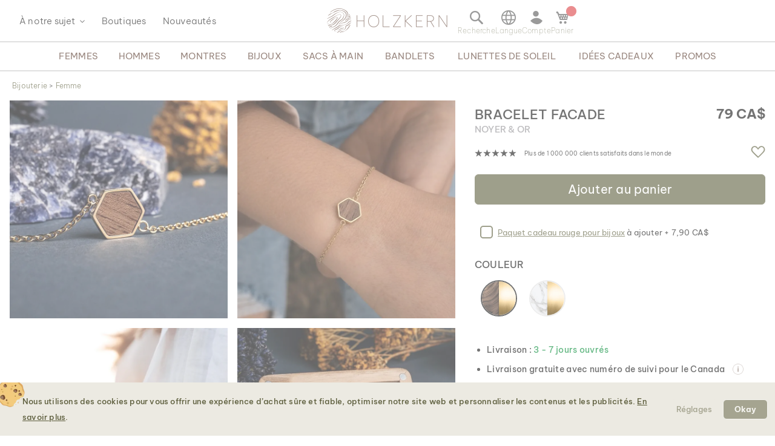

--- FILE ---
content_type: text/html; charset=UTF-8
request_url: https://www.holzkern.com/fr-ca/bracelet-facade-noyer-or.html
body_size: 40163
content:
<!DOCTYPE html>
<html lang="fr" class="no-js">
    <head prefix="og: http://ogp.me/ns# fb: http://ogp.me/ns/fb# product: http://ogp.me/ns/product#">
        <script type="fb73cd3455bc9212452b1edc-text/javascript">
    var LOCALE = 'fr\u002DFR';
    var BASE_URL = 'https\u003A\u002F\u002Fwww.holzkern.com\u002Ffr\u002Dca\u002F';
    var require = {
        'baseUrl': 'https\u003A\u002F\u002Fwww.holzkern.com\u002Fstatic\u002Fversion1764775377\u002Ffrontend\u002FFerihumer\u002FHolzkern\u002Ffr_FR'
    };</script>        <meta charset="utf-8">
<meta name="title" content="Bracelet Facade (Noyer/Or) | Holzkern Montres en Bois">
<meta name="description" content="Bracelet Facade (Noyer/Or)

Tout comme la fa&ccedil;ade orn&eacute;e d'une opulente demeure, nos parures sont con&ccedil;us pour ajouter une touche finale d'&eacute;l&eacute;gance &agrave; ta tenue.
">
<meta name="robots" content="INDEX, FOLLOW">
<meta name="viewport" content="width=device-width, initial-scale=1">
<meta name="theme-color" content="#FFFFFF">
<meta name="format-detection" content="telephone=no">
<title>Bracelet Facade (Noyer/Or) | Holzkern Montres en Bois</title><link rel='preload'
                 media='(min-width: 0px)' 
                href='https://www.holzkern.com/media/holzkern/cachev2/768/catalog/product/0/6/06052022_facade_armband_gold_walnuss_cv_22.avif'
                fetchpriority='high' as='image'><link rel='preload'
                 media='(min-width: 0px)' 
                href='https://www.holzkern.com/media/holzkern/cachev2/768/catalog/product/3/_/3_220222_facade_armband_gold_walnuss_cv_57.avif'
                fetchpriority='high' as='image'><link rel='preload'
                 media='(min-width: 0px)' 
                href='https://www.holzkern.com/media/holzkern/cachev2/768/catalog/product/2/0/20210929_facade_armband_walnuss_gold.avif'
                fetchpriority='high' as='image'><link rel='preload'
                 media='(min-width: 0px)' 
                href='https://www.holzkern.com/media/holzkern/cachev2/768/catalog/product/4/_/4_220222_facade_armband_gold_walnuss_cv_25.avif'
                fetchpriority='high' as='image'><link rel='preload'
                 media='(min-width: 0px)' 
                href='https://www.holzkern.com/media/holzkern/cachev2/catalog/product/cache/e0ebee000c576fe1bb3206ddb14c91d5/b/u/bubbles_1200x1200_gold_walnuss_2.avif'
                fetchpriority='high' as='image'><link rel='preload'
                
                href='https://www.holzkern.com/static/version1764775377/frontend/Ferihumer/Holzkern/fr_FR/fonts/Be_Vietnam_Pro/BeVietnamPro-Thin.woff2'
                fetchpriority='high' crossorigin="anonymous" as='font'><link rel='preload'
                
                href='https://www.holzkern.com/static/version1764775377/frontend/Ferihumer/Holzkern/fr_FR/fonts/Be_Vietnam_Pro/BeVietnamPro-Medium.woff2'
                fetchpriority='high' crossorigin="anonymous" as='font'><link rel='preload'
                
                href='https://www.holzkern.com/static/version1764775377/frontend/Ferihumer/Holzkern/fr_FR/fonts/Be_Vietnam_Pro/BeVietnamPro-Bold.woff2'
                fetchpriority='high' crossorigin="anonymous" as='font'><link rel='preload'
                
                href='https://www.holzkern.com/static/version1764775377/frontend/Ferihumer/Holzkern/fr_FR/fonts/Be_Vietnam_Pro/BeVietnamPro-Light.woff2'
                fetchpriority='high' crossorigin="anonymous" as='font'><link rel='preload'
                
                href='https://www.holzkern.com/static/version1764775377/frontend/Ferihumer/Holzkern/fr_FR/fonts/Be_Vietnam_Pro/BeVietnamPro-Regular.woff2'
                fetchpriority='high' crossorigin="anonymous" as='font'><link rel='preload'
                
                href='https://www.holzkern.com/static/version1764775377/frontend/Ferihumer/Holzkern/fr_FR/fonts/Blank-Theme-Icons/Blank-Theme-Icons.woff2'
                fetchpriority='high' crossorigin="anonymous" as='font'>
<meta name="p:domain_verify" content="c3c0e9fab0d97c0ec32a5f0d5542326d">
<meta name="google" content="notranslate">
<meta name="google-site-verification" content="ecUeIeFeITAG-ag5ZB0PQ25UlioLU2sNdtDLyP1kivE">
<link rel="stylesheet" type="text/css" media="all" href="https://www.holzkern.com/static/version1764775377/frontend/Ferihumer/Holzkern/fr_FR/css/styles-m.min.css">
<link rel="stylesheet" type="text/css" media="all" href="https://www.holzkern.com/static/version1764775377/frontend/Ferihumer/Holzkern/fr_FR/jquery/uppy/dist/uppy-custom.min.css">
<link rel="stylesheet" type="text/css" media="all" href="https://www.holzkern.com/static/version1764775377/frontend/Ferihumer/Holzkern/fr_FR/StripeIntegration_Payments/css/wallets.min.css">
<link rel="stylesheet" type="text/css" media="screen and (min-width: 768px)" href="https://www.holzkern.com/static/version1764775377/frontend/Ferihumer/Holzkern/fr_FR/css/styles-l.min.css">
<link rel="stylesheet" type="text/css" media="print" href="https://www.holzkern.com/static/version1764775377/frontend/Ferihumer/Holzkern/fr_FR/css/print.min.css">
<script src="https://www.holzkern.com/static/version1764775377/_cache/merged/a3960fc8efe896cffa1395168e490024.min.js" type="fb73cd3455bc9212452b1edc-text/javascript"></script>
<script defer src="https://www.holzkern.com/static/version1764775377/_cache/merged/f30c9d0ca10aba0ab60ddbd403cd0640.min.js" type="fb73cd3455bc9212452b1edc-text/javascript"></script>
<link rel="canonical" href="https://www.holzkern.com/fr-ca/bracelet-facade-noyer-or.html">
<link rel="icon" type="image/x-icon" href="https://www.holzkern.com/media/favicon/default/Holzkern_Favicon-bg-23.png">
<link rel="shortcut icon" type="image/x-icon" href="https://www.holzkern.com/media/favicon/default/Holzkern_Favicon-bg-23.png">
            <script type="text/x-magento-init">
        {
            "*": {
                "Magento_PageCache/js/form-key-provider": {
                    "isPaginationCacheEnabled":
                        0                }
            }
        }
    </script>

    <link rel="preload" href="https://www.holzkern.com/static/version1764775377/frontend/Ferihumer/Holzkern/fr_FR/magepack/bundle-common.min.js" as="script">

    <link rel="preload" href="https://www.holzkern.com/static/version1764775377/frontend/Ferihumer/Holzkern/fr_FR/magepack/bundle-product.min.js" as="script">


<meta property="og:type" content="product">
<meta property="og:title" content="Bracelet Facade (Noyer/Or)">
<meta property="og:image" content="https://www.holzkern.com/media/catalog/product/cache/ea3676d129ee95e95704173109a3f098/0/6/06052022_facade_armband_gold_walnuss_cv_22.jpg">
<meta property="og:description" content="">
<meta property="og:url" content="https://www.holzkern.com/fr-ca/bracelet-facade-noyer-or.html">
    <meta property="product:price:amount" content="79">
    <meta property="product:price:currency" content="CAD">


    <style>
        #confirmBox,
    .am-related-title > .am-title {
        background-color: #FFFFFF;
    }
    
        #confirmBox a,
    #confirmBox a:hover,
    #confirmBox a:active,
    #confirmBox .amrelated-confirm-header {
        color: #583A2D;
    }
    
        .amcart-confirm-buttons .button {
        color: #FFFFFF;
    }
    
        .amcart-confirm-buttons .am-btn-left {
        background-color: #BBBBBB;
    }
    
        .amcart-confirm-buttons .am-btn-right {
        background-color: #583A2D;
    }
    
        .amcart-confirm-buttons,
    .amcart-confirm-buttons .checkout,
    .amcart-confirm-buttons .checkout:hover,
    .amcart-confirm-buttons .checkout:active,
    .amcart-message-box,
    .am-related-box,
    #am-a-count,
    #am-a-count:visited,
    .am-related-title > .am-title {
        color: #333333;
    }
    </style><style>
        .amgdprjs-bar-template {
            z-index: 999;
                    bottom: 0;
                }
    </style><style>
.search-terms-static ul {
  list-style-type: none;
  padding: 0;
}

.search-terms-static a {
  color: #181818;
}
</style><style>
.stars {
display: table-cell; 
vertical-align: middle;
white-space: nowrap;
font-size: 16px;
}
.stars-text {
padding-left: 16px; 
color: initial; 
display: table-cell; 
vertical-align: middle; 
padding-top: 2px; 
font-size: x-small;
}
.stars::before {
font-family: 'icons-blank-theme';
content: '\e605\e605\e605\e605\e605';
font-size: 130%;
line-height: 1em;
vertical-align: text-bottom;
letter-spacing: -7px;
margin-left: -4px;
color: #181818;
}
</style><style>
#package-contents .owl-nav > button {
    background: none;
}
#package-contents .owl-nav > button:before {
    border-color: #333;
}
</style><link rel="stylesheet" href="https://static.holzkern.com/base/reviews/review-style-css.css"><link rel="stylesheet" href="https://static.holzkern.com/base/brand-info-grid/brand-info-grid.css"><link rel="stylesheet" href="https://static.holzkern.com/base/footer-content/footer-content.css"><link rel="stylesheet" href="https://static.holzkern.com/base/faq/faq.css"></head>
    <body data-container="body" data-mage-init='{"loaderAjax": {}, "loader": { "icon": "https://www.holzkern.com/static/version1764775377/frontend/Ferihumer/Holzkern/fr_FR/images/loader-2.gif"}}' class="store-fr-ca catalog-product-view product-bracelet-facade-noyer-or attribute-set-schmuck suited-for-women jewelry-type-bracelets page-layout-1column" id="html-body" itemtype="http://schema.org/Product" itemscope="itemscope">
            
<noscript><iframe src="https://www.googletagmanager.com/ns.html?id=GTM-N3DLNS3" height="0" width="0" style="display:none;visibility:hidden"></iframe></noscript>
    <div class="gtm-datalayer-container" data-mage-init='{"gtm_data_layer" : {"datalayer": [{"google_tag_params":{"ecomm_pagetype":"product","ecomm_prodid":"9120078337387","ecomm_totalvalue":"79.00","ecomm_category":"Boutique\/Bijouterie\/Femme\/The Facade Collection"},"ecommerce":{"detail":{"products":[{"name":"Bracelet Facade (Noyer\/Or)","id":"9120078337387","product_type":"simple","parent_id":null,"price":"79.00","category":"Boutique\/Bijouterie\/Femme\/The Facade Collection","url":"https:\/\/www.holzkern.com\/fr-ca\/bracelet-facade-noyer-or.html","thumbnail":"https:\/\/www.holzkern.com\/media\/catalog\/product\/cache\/c7f7833558a428522327dbdb04d81943\/0\/6\/06052022_facade_armband_gold_walnuss_cv_22.jpg","attribute_set":"Schmuck","gender":"Women","jewelry_type":"Bracelets","jewelry_color":"Or","movement":"","diameter":"","dial_material":"","is_limited_edition":0,"is_in_stock":1}]},"impressions":[{"name":"Bracelet Facade (Turquoise\/Or)","id":"9120078337356","price":"80.00","category":"Boutique\/Bijouterie\/Femme\/The Facade Collection","list":"Related Products From Bracelet Facade (Noyer\/Or)","position":1},{"name":"Boucles d\u0027oreilles Facade (Noyer\/Or)","id":"9120078337301","price":"69.00","category":"Boutique\/Bijouterie\/Femme\/The Facade Collection","list":"Upsell Products From Bracelet Facade (Noyer\/Or)","position":1},{"name":"Collier Facade (Noyer\/Or)","id":"9120078337349","price":"89.00","category":"Boutique\/Bijouterie\/Femme\/The Facade Collection","list":"Upsell Products From Bracelet Facade (Noyer\/Or)","position":2}],"currencyCode":"CAD"},"event":"impression","eventCategory":"Ecommerce","eventAction":"Impression","eventLabel":"product Bracelet Facade (Noyer\/Or)"}], "wpcookies": ["wp_customerId","wp_customerGroup"]}}'>
    </div>

<script id="gtmScript" type="fb73cd3455bc9212452b1edc-text/javascript">
(function(w,d,s,l,i){w[l]=w[l]||[];w[l].push({'gtm.start':
new Date().getTime(),event:'gtm.js'});var f=d.getElementsByTagName(s)[0],
j=d.createElement(s),dl=l!='dataLayer'?'&l='+l:'';j.async=true;j.src=
'https://www.googletagmanager.com/gtm.js?id='+i+dl;var n=d.querySelector('[nonce]');
n&&j.setAttribute('nonce',n.nonce||n.getAttribute('nonce'));f.parentNode.insertBefore(j,f);
})(window,document,'script','dataLayer','GTM-N3DLNS3');
</script>
<script type="application/ld+json">
    {
    "@context": "http://schema.org",
    "@type": "Organization",
    "url": "https://www.holzkern.com/fr-ca/",
"logo": "https://www.holzkern.com/static/version1764775377/frontend/Ferihumer/Holzkern/fr_FR/images/logo.svg",
"address": {
    "@type": "PostalAddress",
    "streetAddress": "Autokaderstrasse 33 / 11.3",
    "addressLocality": "Wien",
    "addressRegion": "AT",
    "postalCode": "1210"
},
    "sameAs" : ["https://www.facebook.com/holzkern/","https://www.instagram.com/holzkernwatches/","https://www.youtube.com/channel/UCDPF9ecGtN8CSZmyYdT0BNw"],
    "name": "Holzkern",
"telephone": "+43 677 621 622 44"
}
</script>
<script type="fb73cd3455bc9212452b1edc-text/javascript">require([
        'jquery',
        'Magento_Customer/js/customer-data',
        'mage/cookies',
    ],
    function($, customerData) {
        if ($.mage.cookies.get('amcookie_allowed') == null) {
            customerData.getInitCustomerData().then(function() {
                customerData.reload(['customer'], true);
            });
        }
    },
);</script>
<script type="text/x-magento-init">
    {
        "*": {
            "Magento_PageBuilder/js/widget-initializer": {
                "config": {"[data-content-type=\"slider\"][data-appearance=\"default\"]":{"Magento_PageBuilder\/js\/content-type\/slider\/appearance\/default\/widget":false},"[data-content-type=\"map\"]":{"Magento_PageBuilder\/js\/content-type\/map\/appearance\/default\/widget":false},"[data-content-type=\"row\"]":{"Magento_PageBuilder\/js\/content-type\/row\/appearance\/default\/widget":false},"[data-content-type=\"tabs\"]":{"Magento_PageBuilder\/js\/content-type\/tabs\/appearance\/default\/widget":false},"[data-content-type=\"slide\"]":{"Magento_PageBuilder\/js\/content-type\/slide\/appearance\/default\/widget":{"buttonSelector":".pagebuilder-slide-button","showOverlay":"hover","dataRole":"slide"}},"[data-content-type=\"banner\"]":{"Magento_PageBuilder\/js\/content-type\/banner\/appearance\/default\/widget":{"buttonSelector":".pagebuilder-banner-button","showOverlay":"hover","dataRole":"banner"}},"[data-content-type=\"buttons\"]":{"Magento_PageBuilder\/js\/content-type\/buttons\/appearance\/inline\/widget":false},"[data-content-type=\"products\"][data-appearance=\"carousel\"]":{"Magento_PageBuilder\/js\/content-type\/products\/appearance\/carousel\/widget":false}},
                "breakpoints": {"desktop":{"label":"Desktop","stage":true,"default":true,"class":"desktop-switcher","icon":"Magento_PageBuilder::css\/images\/switcher\/switcher-desktop.svg","conditions":{"min-width":"1024px"},"options":{"products":{"default":{"slidesToShow":"5"}}}},"tablet":{"conditions":{"max-width":"1024px","min-width":"768px"},"options":{"products":{"default":{"slidesToShow":"4"},"continuous":{"slidesToShow":"3"}}}},"mobile":{"label":"Mobile","stage":true,"class":"mobile-switcher","icon":"Magento_PageBuilder::css\/images\/switcher\/switcher-mobile.svg","media":"only screen and (max-width: 768px)","conditions":{"max-width":"768px","min-width":"640px"},"options":{"products":{"default":{"slidesToShow":"3"}}}},"mobile-small":{"conditions":{"max-width":"640px"},"options":{"products":{"default":{"slidesToShow":"2"},"continuous":{"slidesToShow":"1"}}}}}            }
        }
    }
</script>

<div class="cookie-status-message" id="cookie-status">
    The store will not work correctly when cookies are disabled.</div>
<script type="fb73cd3455bc9212452b1edc-text/javascript">document.querySelector("#cookie-status").style.display = "none";</script>
<script type="text/x-magento-init">
    {
        "*": {
            "cookieStatus": {}
        }
    }
</script>

<script type="text/x-magento-init">
    {
        "*": {
            "mage/cookies": {
                "expires": null,
                "path": "\u002F",
                "domain": ".holzkern.com",
                "secure": true,
                "lifetime": "1209600"
            }
        }
    }
</script>
    <noscript>
        <div class="message global noscript">
            <div class="content">
                <p>
                    <strong>JavaScript semble &ecirc;tre d&eacute;sactiv&eacute; sur votre navigateur.</strong>
                    <span>
                        Pour la meilleure exp&eacute;rience possible sur notre site, assurez-vous d'activer JavaScript sur votre navigateur.                    </span>
                </p>
            </div>
        </div>
    </noscript>

<script type="fb73cd3455bc9212452b1edc-text/javascript">
    window.cookiesConfig = window.cookiesConfig || {};
    window.cookiesConfig.secure = true;
</script><script type="fb73cd3455bc9212452b1edc-text/javascript">    require.config({
        map: {
            '*': {
                wysiwygAdapter: 'mage/adminhtml/wysiwyg/tiny_mce/tinymceAdapter'
            }
        }
    });</script><script type="fb73cd3455bc9212452b1edc-text/javascript">    require.config({
        paths: {
            googleMaps: 'https\u003A\u002F\u002Fmaps.googleapis.com\u002Fmaps\u002Fapi\u002Fjs\u003Fv\u003D3.53\u0026key\u003D'
        },
        config: {
            'Magento_PageBuilder/js/utils/map': {
                style: '',
            },
            'Magento_PageBuilder/js/content-type/map/preview': {
                apiKey: '',
                apiKeyErrorMessage: 'You\u0020must\u0020provide\u0020a\u0020valid\u0020\u003Ca\u0020href\u003D\u0027https\u003A\u002F\u002Fwww.holzkern.com\u002Ffr\u002Dca\u002Fadminhtml\u002Fsystem_config\u002Fedit\u002Fsection\u002Fcms\u002F\u0023cms_pagebuilder\u0027\u0020target\u003D\u0027_blank\u0027\u003EGoogle\u0020Maps\u0020API\u0020key\u003C\u002Fa\u003E\u0020to\u0020use\u0020a\u0020map.'
            },
            'Magento_PageBuilder/js/form/element/map': {
                apiKey: '',
                apiKeyErrorMessage: 'You\u0020must\u0020provide\u0020a\u0020valid\u0020\u003Ca\u0020href\u003D\u0027https\u003A\u002F\u002Fwww.holzkern.com\u002Ffr\u002Dca\u002Fadminhtml\u002Fsystem_config\u002Fedit\u002Fsection\u002Fcms\u002F\u0023cms_pagebuilder\u0027\u0020target\u003D\u0027_blank\u0027\u003EGoogle\u0020Maps\u0020API\u0020key\u003C\u002Fa\u003E\u0020to\u0020use\u0020a\u0020map.'
            },
        }
    });</script><script type="fb73cd3455bc9212452b1edc-text/javascript">
    require.config({
        shim: {
            'Magento_PageBuilder/js/utils/map': {
                deps: ['googleMaps']
            }
        }
    });</script>
<script type="fb73cd3455bc9212452b1edc-text/javascript">window.isGdprCookieEnabled = true;

require(['Amasty_GdprFrontendUi/js/modal-show'], function (modalConfigInit) {
    modalConfigInit({"isDeclineEnabled":0,"barLocation":0,"policyText":"<h2 class=\"cookie-mobile-title\">Param\u00e8tres des cookies<\/h2>\r\n<p>Nous utilisons des cookies pour vous offrir une exp\u00e9rience d\u2019achat s\u00fbre et fiable, optimiser notre site web et personnaliser les contenus et les publicit\u00e9s. <a style=\"text-decoration:underline\" target=\"_blank\" href=\"https:\/\/www.holzkern.com\/fr-ca\/politique-confidentialite-cookie-restriction-mode\/\">En savoir plus<\/a>.<\/p>\r\n\r\n","firstShowProcess":"0","cssConfig":{"backgroundColor":"#ECEAE2","policyTextColor":"#5E5F3E","textColor":null,"titleColor":null,"linksColor":"#5E5F3E","acceptBtnColor":"#5E5F3E","acceptBtnColorHover":"#FFFFFF","acceptBtnTextColor":"#FFFFFF","acceptBtnTextColorHover":"#5E5F3E","acceptBtnOrder":null,"allowBtnTextColor":"#5E5F3E","allowBtnTextColorHover":"#5E5F3E","allowBtnColor":"#ECEAE2","allowBtnColorHover":"#ECEAE2","allowBtnOrder":null,"declineBtnTextColorHover":null,"declineBtnColorHover":null,"declineBtnTextColor":null,"declineBtnColor":null,"declineBtnOrder":null},"isPopup":true,"isModal":false,"className":"amgdprjs-bar-template","buttons":[{"label":"R\u00e9glages","dataJs":"settings","class":"-settings"},{"label":"Okay","dataJs":"accept","class":"-allow -save","action":"allowCookies"}],"template":"\n<div class=\"modal-popup _show amgdprcookie-bar-container <% if (data.isPopup) { %>-popup<% } %>\"\n     data-amcookie-js=\"bar\"\n     role=\"alertdialog\" tabindex=\"-1\">\n    <div class=\"amgdprcookie-bar-block\">\n        <div class=\"amgdprcookie-policy\"><%= data.policyText %><\/div>\n        <div class=\"amgdprcookie-buttons-block\">\n            <% _.each(data.buttons, function(button) { %>\n            <button class=\"amgdprcookie-button <%= button.class %>\" data-amgdprcookie-js=\"<%= button.dataJs %>\"\n                    disabled><%= button.label %>\n            <\/button>\n            <% }); %>\n        <\/div>\n    <\/div>\n<\/div>\n\n<style>\n    .amgdprcookie-bar-container {\n        background-color: <%= css.backgroundColor %>\n    }\n\n    .amgdprcookie-bar-container .amgdprcookie-policy {\n        color: <%= css.policyTextColor%>;\n    }\n\n    .amgdprcookie-bar-container .amgdprcookie-text {\n        color: <%= css.textColor %>;\n    }\n\n    .amgdprcookie-bar-container .amgdprcookie-header {\n        color: <%= css.titleColor %>;\n    }\n\n    .amgdprcookie-bar-container .amgdprcookie-link,\n    .amgdprcookie-bar-container .amgdprcookie-policy a {\n        color: <%= css.linksColor %>;\n    }\n\n    .amgdprcookie-bar-container .amgdprcookie-button.-save {\n        background-color: <%= css.acceptBtnColor %>;\n        border-color: <%= css.acceptBtnColor %>;\n        color: <%= css.acceptBtnTextColor %>;\n    }\n\n    .amgdprcookie-bar-container .amgdprcookie-button.-save:hover {\n        background-color: <%= css.acceptBtnColorHover %>;\n        border-color: <%= css.acceptBtnColorHover %>;\n        color: <%= css.acceptBtnTextColorHover %>;\n    }\n\n    .amgdprcookie-bar-container .amgdprcookie-button.-settings {\n        background-color: <%= css.allowBtnColor %>;\n        border-color: <%= css.allowBtnColor %>;\n        color: <%= css.allowBtnTextColor %>;\n    }\n\n    .amgdprcookie-bar-container .amgdprcookie-button.-settings:hover {\n        background-color: <%= css.allowBtnColorHover %>;\n        border-color: <%= css.allowBtnColorHover %>;\n        color: <%= css.allowBtnTextColorHover %>;\n    }\n\n    .amgdprcookie-bar-container .amgdprcookie-button.-decline {\n        order: <%= css.declineBtnOrder %>;\n        background-color: <%= css.declineBtnColor %>;\n        border-color: <%= css.declineBtnColor %>;\n        color: <%= css.declineBtnTextColor %>;\n    }\n\n    .amgdprcookie-bar-container .amgdprcookie-button.-decline:hover {\n        background-color: <%= css.declineBtnColorHover %>;\n        border-color: <%= css.declineBtnColorHover %>;\n        color: <%= css.declineBtnTextColorHover %>;\n    }\n<\/style>\n"});
});</script>    <script type="text/x-magento-init">
        {
            "*": {
                "Magento_Ui/js/core/app": {"components":{"gdpr-cookie-modal":{"cookieText":"We use cookies to help improve our services, make personal offers, and enhance your experience. If you do not accept optional cookies below, your experience may be affected. If you want to know more, please read the <a href=\"privacy-policy-cookie-restriction-mode\" title=\"Cookie Policy\" target=\"_blank\">Cookie Policy<\/a> -> We use cookies to improve our services, make personal offers, and enhance your experience. If you do not accept optional cookies below, your experience may be affected. If you want to know more, please, read the <a href=\"privacy-policy-cookie-restriction-mode\" title=\"Cookie Policy\" target=\"_blank\">Cookie Policy<\/a>","firstShowProcess":"0","acceptBtnText":"Okay","declineBtnText":null,"settingsBtnText":null,"isDeclineEnabled":0,"component":"Amasty_GdprFrontendUi\/js\/cookies","popupText":"<p>Lorsque tu visites un site Web ou utilises une application, il peut stocker ou r\u00e9cup\u00e9rer des informations sur ton navigateur, principalement sous la forme de cookies. Ces informations peuvent te concerner, ou bien tes pr\u00e9f\u00e9rences ou ton appareil, et sont principalement utilis\u00e9es pour faire fonctionner le site comme tu le souhaiterais. Les informations ne t\u2019identifient g\u00e9n\u00e9ralement pas directement, mais peuvent t\u2019offrir une exp\u00e9rience Web plus personnalis\u00e9e. Parce que nous respectons ton droit \u00e0 la confidentialit\u00e9, tu peux choisir de ne pas autoriser certains types de cookies. Cependant, le blocage de certains types de cookies peut avoir un impact sur ton exp\u00e9rience sur le site ainsi que sur les services que nous sommes en mesure d'offrir.<\/p>","children":{"gdpr-cookie-settings-modal":{"component":"Amasty_GdprFrontendUi\/js\/modal\/cookie-settings"},"gdpr-cookie-information-modal":{"component":"Amasty_GdprFrontendUi\/js\/modal\/cookie-information"}}}}}            }
        }
    </script>
    <!-- ko scope: 'gdpr-cookie-modal' -->
        <!--ko template: getTemplate()--><!-- /ko -->
    <!-- /ko -->
    

<div class="page-wrapper"><header class="page-header"><div class="panel wrapper"><a class="action skip contentarea" href="#contentarea">
    <span>
        Allez au contenu    </span>
</a>
<script type="text/x-magento-init">
    {
        "*": {
            "Ferihumer_Theme/js/accessibility": {}
        }
    }
</script>
</div><div class="header content"><div class="menu-sidebar-wrapper left-side"><div class="about-menu-container">
<div class="menu-dropdown menu-tooltip about-dropdown" tabindex="0">
    <span>&Agrave; notre sujet</span>
    <div class="dropdown-content-wrapper">
        <div><a href="https://www.holzkern.com/fr-ca/our-roots/">Nos racines</a></div>
        <div><a href="https://www.holzkern.com/fr-ca/blog/post/our-materials/">Nos mat&eacute;riaux</a></div>
        <div class="hide-da hide-en hide-en-gb hide-en-ca hide-en-world hide-fr hide-fr-ca hide-es hide-it  hide-nl hide-pl hide-se"><a href="https://www.holzkern.com/fr-ca/blog/post/unsere-uhrentypen/">Die verschiedenen Uhrentypen</a></div>
        <div><a href="https://www.holzkern.com/fr-ca/faq/">Questions et r&eacute;ponses</a></div>
        <div><a href="https://www.holzkern.com/fr-ca/reviews-about-holzkern/">Avis</a></div>
        <div><a href="https://www.holzkern.com/fr-ca/customer/account/">Premium Club</a></div>
    </div>
</div>
<div><a href="https://www.holzkern.com/fr-ca/local-stores/">Boutiques</a></div>
<div><a href="https://www.holzkern.com/fr-ca/nouveautes.html">Nouveaut&eacute;s</a></div>
</div>
<span aria-label="Open Menu" class="burger menu-toggle mobile-menu-burger" data-mage-init='{"simulate-label":{}}' data-for="menu-toggle-input-checkbox" data-subheader="Menu" tabindex="0" aria-expanded="false" role="button"></span>

<span aria-label="Ouvrir la barre de recherche" data-mage-init='{"simulate-label":{}}' class="search-icon menu-toggle" data-for="search-toggle-input-checkbox" role="button" data-subheader="Recherche" tabindex="0" aria-expanded="false"></span>
</div>

    <a class="logo" href="https://www.holzkern.com/fr-ca/" title="Holzkern">
        <span class="hidden-text">Holzkern - une marque du groupe Time for Nature GmbH</span>
        <img src="https://www.holzkern.com/media/logo/default/holzkern_logo_2023_400x80.png" alt="Holzkern" width="200" height="40">
    </a>
<div class="menu-sidebar-wrapper right-side">
<label class="search-icon menu-toggle" for="search-toggle-input-checkbox" tabindex="0" data-subheader="Recherche">
    <span class="visually-hidden">Ouvrir la barre de recherche</span>
</label>
<input type="checkbox" id="search-toggle-input-checkbox" name="search-toggle-input-checkbox" class="menu-toggle-input search-toggle-input">
<form class="form minisearch menu-sidebar-inner-wrapper" id="search_mini_form" action="https://www.holzkern.com/fr-ca/catalogsearch/result/" method="get">
    <div class="menu-sidebar-navigation-bar">
        <div class="menu-sidebar-navigation-bar-text center bold julius">
            <span>
                Recherchez sur notre site Web des produits et du contenu            </span>
        </div>
        <span class="menu-toggle close-minisearch" tabindex="0" data-mage-init='{"simulate-label":{}}' data-for="search-toggle-input-checkbox"></span>
    </div>
    <div class="menu-sidebar-search-area">
        <div class="field search">
            <label for="search" class="visually-hidden">Recherche</label>
            <input id="search" data-mage-init='{"quickSearch":{
                        "formSelector":"#search_mini_form",
                        "url":"https://www.holzkern.com/fr-ca/search/ajax/suggest/",
                        "destinationSelector":"#search_autocomplete"}
                   }' type="text" name="q" value="" placeholder="Parcourir l'ensemble du magasin..." class="input-text" maxlength="128" role="combobox" aria-haspopup="false" aria-expanded="false" aria-autocomplete="both" autocomplete="off">
            <button type="submit" title="Recherche" class="action search">
            </button>
        </div>
        <div class="search-mini-result-title">
            Voici les r&eacute;sultats les plus pertinents        </div>
    </div>
    <div class="menu-sidebar-scroll-wrapper search-mini-scroll-wrapper">
        <div id="search_autocomplete" class="search-autocomplete"></div>
        


<div class="gmb small-pad-sides search-terms-static">
  <ul>
    <li><a href="https://www.holzkern.com/fr-ca/boutique/bijouterie/bagues.html">Bagues</a></li>
    <li><a href="https://www.holzkern.com/fr-ca/boutique/montres/homme/automatiques.html">Automatiques</a></li>
    <li><a href="https://www.holzkern.com/fr-ca/boutique/bijouterie/boucles.html">Boucles d'oreilles</a></li>
    <li><a href="https://www.holzkern.com/fr-ca/boutique/montres/homme/solaires.html">Solaires</a></li>
  </ul>
</div>    </div>
</form>

<script type="text/x-magento-init">
    {
        "#search" :
        {
            "quickSearch" :
            {
                "formSelector":"#search_mini_form",
                "url":"https://www.holzkern.com/fr-ca/search/ajax/suggest/",
                "destinationSelector":"#search_autocomplete",
    "templates": {"term":{"title":"Recherches populaires","template":"Smile_ElasticsuiteCore\/autocomplete\/term"},"product":{"title":"Produit","template":"Ferihumer_ElasticsuiteCatalog\/autocomplete\/product"},"category":{"title":"Cat\u00e9gorie","template":"Ferihumer_ElasticsuiteCatalog\/autocomplete\/category"},"product_attribute":{"title":"Attributs","template":"Smile_ElasticsuiteCatalog\/autocomplete\/product-attribute","titleRenderer":"Smile_ElasticsuiteCatalog\/js\/autocomplete\/product-attribute"},"blog_post":{"title":"Pagy","template":"Ferihumer_ElasticsuiteBlog\/autocomplete\/post"},"cms_page":{"title":"Page cms","template":"Ferihumer_ElasticsuiteCms\/autocomplete\/cms"}},    "priceFormat" : {"pattern":"%s\u00a0CA$","precision":2,"requiredPrecision":2,"decimalSymbol":",","groupSymbol":"\u202f","groupLength":3,"integerRequired":false},            "minSearchLength" : "2",
            "searchResultWrapper" :"#search_autocomplete",
            "cmsAndCategorySearchResultImage" : "https://www.holzkern.com/static/version1764775377/frontend/Ferihumer/Holzkern/fr_FR/images/search-result-content.png",
            "sidebarWrapper" :".menu-sidebar-wrapper"
        }
    }
}
</script>
<span class="language-selection menu-toggle menu-dropdown menu-tooltip" data-subheader="Langue" tabindex="0">
    <span class="dropdown-content-wrapper">
                <a class="menu-item-clickable-content" href="#" data-post='{"action":"https:\/\/www.holzkern.com\/fr-ca\/stores\/store\/redirect\/","data":{"___store":"da","___from_store":"fr-ca","uenc":"aHR0cHM6Ly93d3cuaG9semtlcm4uY29tL2RhL2JyYWNlbGV0LWZhY2FkZS1ub3llci1vci5odG1s"}}'>
                <img loading="lazy" fetchpriority="low" alt="Dansk" class="flag-icon" src="https://www.holzkern.com/static/version1764775377/frontend/Ferihumer/Holzkern/fr_FR/images/flags/flag_da.png">
                <span>
                    Dansk                                        <span class="currency-symbol">kr.</span>
                </span>
            </a>
                        <a class="menu-item-clickable-content" href="#" data-post='{"action":"https:\/\/www.holzkern.com\/fr-ca\/stores\/store\/redirect\/","data":{"___store":"de","___from_store":"fr-ca","uenc":"aHR0cHM6Ly93d3cuaG9semtlcm4uY29tL2RlL2JyYWNlbGV0LWZhY2FkZS1ub3llci1vci5odG1s"}}'>
                <img loading="lazy" fetchpriority="low" alt="Deutsch" class="flag-icon" src="https://www.holzkern.com/static/version1764775377/frontend/Ferihumer/Holzkern/fr_FR/images/flags/flag_de.png">
                <span>
                    Deutsch                                        <span class="currency-symbol">&euro;</span>
                </span>
            </a>
                        <a class="menu-item-clickable-content" href="#" data-post='{"action":"https:\/\/www.holzkern.com\/fr-ca\/stores\/store\/redirect\/","data":{"___store":"de-ch","___from_store":"fr-ca","uenc":"aHR0cHM6Ly93d3cuaG9semtlcm4uY29tL2RlLWNoL2JyYWNlbGV0LWZhY2FkZS1ub3llci1vci5odG1s"}}'>
                <img loading="lazy" fetchpriority="low" alt="Deutsch" class="flag-icon" src="https://www.holzkern.com/static/version1764775377/frontend/Ferihumer/Holzkern/fr_FR/images/flags/flag_de-ch.png">
                <span>
                    Deutsch                                        <span class="currency-symbol">CHF</span>
                </span>
            </a>
                        <a class="menu-item-clickable-content" href="#" data-post='{"action":"https:\/\/www.holzkern.com\/fr-ca\/stores\/store\/redirect\/","data":{"___store":"en-ca","___from_store":"fr-ca","uenc":"aHR0cHM6Ly93d3cuaG9semtlcm4uY29tL2VuLWNhL2JyYWNlbGV0LWZhY2FkZS1ub3llci1vci5odG1s"}}'>
                <img loading="lazy" fetchpriority="low" alt="English" class="flag-icon" src="https://www.holzkern.com/static/version1764775377/frontend/Ferihumer/Holzkern/fr_FR/images/flags/flag_en-ca.png">
                <span>
                    English                                        <span class="currency-symbol">CA$</span>
                </span>
            </a>
                        <a class="menu-item-clickable-content" href="#" data-post='{"action":"https:\/\/www.holzkern.com\/fr-ca\/stores\/store\/redirect\/","data":{"___store":"en","___from_store":"fr-ca","uenc":"aHR0cHM6Ly93d3cuaG9semtlcm4uY29tL2VuL2JyYWNlbGV0LWZhY2FkZS1ub3llci1vci5odG1s"}}'>
                <img loading="lazy" fetchpriority="low" alt="English" class="flag-icon" src="https://www.holzkern.com/static/version1764775377/frontend/Ferihumer/Holzkern/fr_FR/images/flags/flag_en.png">
                <span>
                    English                                        <span class="currency-symbol">&euro;</span>
                </span>
            </a>
                        <a class="menu-item-clickable-content" href="#" data-post='{"action":"https:\/\/www.holzkern.com\/fr-ca\/stores\/store\/redirect\/","data":{"___store":"en_world","___from_store":"fr-ca","uenc":"aHR0cHM6Ly93d3cud29ybGQuaG9semtlcm4uY29tL2VuX3dvcmxkL2JyYWNlbGV0LWZhY2FkZS1ub3llci1vci5odG1s"}}'>
                <img loading="lazy" fetchpriority="low" alt="English" class="flag-icon" src="https://www.holzkern.com/static/version1764775377/frontend/Ferihumer/Holzkern/fr_FR/images/flags/flag_en_world.png">
                <span>
                    English                                        <span class="currency-symbol">US$</span>
                </span>
            </a>
                        <a class="menu-item-clickable-content" href="#" data-post='{"action":"https:\/\/www.holzkern.com\/fr-ca\/stores\/store\/redirect\/","data":{"___store":"en-gb","___from_store":"fr-ca","uenc":"aHR0cHM6Ly93d3cuaG9semtlcm4uY29tL2VuLWdiL2JyYWNlbGV0LWZhY2FkZS1ub3llci1vci5odG1s"}}'>
                <img loading="lazy" fetchpriority="low" alt="English" class="flag-icon" src="https://www.holzkern.com/static/version1764775377/frontend/Ferihumer/Holzkern/fr_FR/images/flags/flag_en-gb.png">
                <span>
                    English                                        <span class="currency-symbol">&pound;GB</span>
                </span>
            </a>
                        <a class="menu-item-clickable-content" href="#" data-post='{"action":"https:\/\/www.holzkern.com\/fr-ca\/stores\/store\/redirect\/","data":{"___store":"es","___from_store":"fr-ca","uenc":"aHR0cHM6Ly93d3cuaG9semtlcm4uY29tL2VzL2JyYWNlbGV0LWZhY2FkZS1ub3llci1vci5odG1s"}}'>
                <img loading="lazy" fetchpriority="low" alt="Espa&ntilde;ol" class="flag-icon" src="https://www.holzkern.com/static/version1764775377/frontend/Ferihumer/Holzkern/fr_FR/images/flags/flag_es.png">
                <span>
                    Espa&ntilde;ol                                        <span class="currency-symbol">&euro;</span>
                </span>
            </a>
                        <a class="menu-item-clickable-content" href="#" data-post='{"action":"https:\/\/www.holzkern.com\/fr-ca\/stores\/store\/redirect\/","data":{"___store":"fr","___from_store":"fr-ca","uenc":"aHR0cHM6Ly93d3cuaG9semtlcm4uY29tL2ZyL2JyYWNlbGV0LWZhY2FkZS1ub3llci1vci5odG1s"}}'>
                <img loading="lazy" fetchpriority="low" alt="Fran&ccedil;ais" class="flag-icon" src="https://www.holzkern.com/static/version1764775377/frontend/Ferihumer/Holzkern/fr_FR/images/flags/flag_fr.png">
                <span>
                    Fran&ccedil;ais                                        <span class="currency-symbol">&euro;</span>
                </span>
            </a>
                        <a class="menu-item-clickable-content" href="#" data-post='{"action":"https:\/\/www.holzkern.com\/fr-ca\/stores\/store\/redirect\/","data":{"___store":"it","___from_store":"fr-ca","uenc":"aHR0cHM6Ly93d3cuaG9semtlcm4uY29tL2l0L2JyYWNlbGV0LWZhY2FkZS1ub3llci1vci5odG1s"}}'>
                <img loading="lazy" fetchpriority="low" alt="Italiano" class="flag-icon" src="https://www.holzkern.com/static/version1764775377/frontend/Ferihumer/Holzkern/fr_FR/images/flags/flag_it.png">
                <span>
                    Italiano                                        <span class="currency-symbol">&euro;</span>
                </span>
            </a>
                        <a class="menu-item-clickable-content" href="#" data-post='{"action":"https:\/\/www.holzkern.com\/fr-ca\/stores\/store\/redirect\/","data":{"___store":"nl","___from_store":"fr-ca","uenc":"aHR0cHM6Ly93d3cuaG9semtlcm4uY29tL25sL2JyYWNlbGV0LWZhY2FkZS1ub3llci1vci5odG1s"}}'>
                <img loading="lazy" fetchpriority="low" alt="Nederlands" class="flag-icon" src="https://www.holzkern.com/static/version1764775377/frontend/Ferihumer/Holzkern/fr_FR/images/flags/flag_nl.png">
                <span>
                    Nederlands                                        <span class="currency-symbol">&euro;</span>
                </span>
            </a>
                        <a class="menu-item-clickable-content" href="#" data-post='{"action":"https:\/\/www.holzkern.com\/fr-ca\/stores\/store\/redirect\/","data":{"___store":"pl","___from_store":"fr-ca","uenc":"aHR0cHM6Ly93d3cuaG9semtlcm4uY29tL3BsL2JyYWNlbGV0LWZhY2FkZS1ub3llci1vci5odG1s"}}'>
                <img loading="lazy" fetchpriority="low" alt="Polski" class="flag-icon" src="https://www.holzkern.com/static/version1764775377/frontend/Ferihumer/Holzkern/fr_FR/images/flags/flag_pl.png">
                <span>
                    Polski                                        <span class="currency-symbol">z&#322;</span>
                </span>
            </a>
                        <a class="menu-item-clickable-content" href="#" data-post='{"action":"https:\/\/www.holzkern.com\/fr-ca\/stores\/store\/redirect\/","data":{"___store":"se","___from_store":"fr-ca","uenc":"aHR0cHM6Ly93d3cuaG9semtlcm4uY29tL3NlL2JyYWNlbGV0LWZhY2FkZS1ub3llci1vci5odG1s"}}'>
                <img loading="lazy" fetchpriority="low" alt="Svenska" class="flag-icon" src="https://www.holzkern.com/static/version1764775377/frontend/Ferihumer/Holzkern/fr_FR/images/flags/flag_se.png">
                <span>
                    Svenska                                        <span class="currency-symbol">kr</span>
                </span>
            </a>
                </span>
</span>

<span class="account-icon menu-toggle" data-subheader="Compte" tabindex="0">
    <span class="dropdown-content-wrapper">
        <a href="https://www.holzkern.com/fr-ca/rewards/account/premium/" class="action primary login-button">Connexion</a>
        <small>Pas encore membre ? <a href="https://www.holzkern.com/fr-ca/customer/account/create/">
            Cr&eacute;er un compte</a></small>
        <small>Vous ne connaissez pas notre Club ? <a href="https://www.holzkern.com/fr-ca/customer/account/login/">
            En savoir plus</a></small>
    </span>
    <script type="fb73cd3455bc9212452b1edc-text/javascript">
        require(['jquery', 'Magento_Customer/js/customer-data'], function($, customerData) {
          const evaluateCustomerState = function() {
            const customer = customerData.get('customer')();
            let accountIcon = document.querySelector('.account-icon.menu-toggle');
            if (accountIcon) {
              accountIcon.className = !customer.firstname ?
                  'account-icon menu-toggle menu-dropdown menu-tooltip' :
                  'account-icon menu-toggle';
              if (customer.firstname) {
                $(accountIcon).on('click', function() {
                  window.location = 'https\u003A\u002F\u002Fwww.holzkern.com\u002Ffr\u002Dca\u002Frewards\u002Faccount\u002Fpremium\u002F';
                });
              }
            }
          };
          customerData.get('customer').subscribe(evaluateCustomerState);
          evaluateCustomerState();
        });
    </script>
</span>
    <label class="burger menu-toggle" for="menu-toggle-input-checkbox" data-subheader="Menu">
        <span class="visually-hidden">Ouvrir le menu principal</span>
    </label>
    <input type="checkbox" id="menu-toggle-input-checkbox" name="menu-toggle-input-checkbox" class="menu-toggle-input navigation-toggle-menu">
    <nav class="navigation menu-sidebar-inner-wrapper" data-action="navigation">
        <div class="menu-sidebar-scroll-wrapper">
            <ul class="dl-menu">
                <li class="menu-sidebar-navigation-bar">
                    <div class="nav-bar-label center bold">Toutes les cat&eacute;gories</div>
                    <span aria-label="Fermer le menu principal" data-mage-init='{"simulate-label":{}}' class="menu-toggle" data-for="menu-toggle-input-checkbox" tabindex="0"></span>
                </li>
                

<li> <label class="menu-item-clickable-content has-submenu with-icon" for="nav-women-products">         <img src="[data-uri]" data-srcset="https://www.holzkern.com/media/wysiwyg/img/cms/menu23/mobile/categories/women.png" alt="Damen" title="Damen" class="lazyload full-width icon" width="100" height="100" style="width: 40px; height: 40px">
         <span>Femmes</span> </label> <input type="checkbox" id="nav-women-products" name="nav-women-products">
<div class="dl-submenu" style="z-index: 11;">
<div class="menu-sidebar-navigation-bar"><span class="nav-bar-back" tabindex="0" data-mage-init='{"simulate-label":{}}' data-for="nav-women-products">Retour</span>
<div class="nav-bar-label center bold">Femmes</div>
<span data-mage-init='{"simulate-label":{}}' class="menu-toggle" data-for="menu-toggle-input-checkbox" tabindex="0">
<span class="visually-hidden">Close Women's Menu</span>
</span>
</div>

<div class="sidebar-menu-tabs"> <input type="radio" id="women-watches-submenu-products" name="women-submenu" class="submenu-radio" checked> <label class="sidebar-menu-tab" for="women-watches-submenu-products" tabindex="0">Produits</label>
<div class="sidebar-menu-tab-panel">
<ul>
<li><a class="menu-item-clickable-content with-icon" href="https://www.holzkern.com/fr-ca/boutique/montres/femme.html">        <img src="[data-uri]" data-srcset="https://www.holzkern.com/media/wysiwyg/img/cms/menu23/mobile/watches/women-watch.png" alt="Damen Uhren" title="Damen Uhren" class="lazyload full-width icon" width="100" height="100" style="width: 40px; height: 40px">
         
Montres</a></li>

<li><a class="menu-item-clickable-content with-icon" href="https://www.holzkern.com/fr-ca/boutique/bijouterie/femme.html">        <img src="[data-uri]" data-srcset="https://www.holzkern.com/media/wysiwyg/img/cms/menu23/mobile/categories/jewellery.png" alt="Damen Schmuck" title="Damen Schmuck" class="lazyload full-width icon" width="100" height="100" style="width:40px;height:40px">
         
Bijoux</a></li>

<li><a class="menu-item-clickable-content with-icon" href="https://www.holzkern.com/fr-ca/boutique/bijouterie/colliers.html">        <img src="[data-uri]" data-srcset="https://www.holzkern.com/media/wysiwyg/img/cms/menu23/mobile/jewellery/necklace.png" alt="Damen Halsketten" title="Damen Halsketten" class="lazyload full-width icon" width="100" height="100" style="width:40px;height:40px">
         
Colliers</a></li>

<li><a class="menu-item-clickable-content with-icon" href="https://www.holzkern.com/fr-ca/boutique/bijouterie/boucles.html">        <img src="[data-uri]" data-srcset="https://www.holzkern.com/media/wysiwyg/img/cms/menu23/mobile/jewellery/earring.png" alt="Damen Ohrringe" title="Damen Ohrringe" class="lazyload full-width icon" width="100" height="100" style="width:40px;height:40px">
         
Boucles d'oreilles</a></li>

<li><a class="menu-item-clickable-content with-icon" href="https://www.holzkern.com/fr-ca/boutique/bijouterie/bracelets.html">        <img src="[data-uri]" data-srcset="https://www.holzkern.com/media/wysiwyg/img/cms/menu23/mobile/jewellery/bracelet.png" alt="Damen Armb&auml;nder" title="Damen Armb&auml;nder" class="lazyload full-width icon" width="100" height="100" style="width:40px;height:40px">
         
Bracelets</a></li>

<li><a class="menu-item-clickable-content with-icon" href="https://www.holzkern.com/fr-ca/boutique/bijouterie/bagues.html">        <img src="[data-uri]" data-srcset="https://www.holzkern.com/media/wysiwyg/img/cms/menu23/mobile/jewellery/ring.png" alt="Damen Ringe" title="Damen Ringe" class="lazyload full-width icon" width="100" height="100" style="width:40px;height:40px">
         
Bagues</a></li>

<li class="hide-en-world"><a class="menu-item-clickable-content with-icon" href="https://www.holzkern.com/fr-ca/boutique/bijouterie/charms.html">        <img src="[data-uri]" data-srcset="https://www.holzkern.com/media/wysiwyg/img/cms/menu23/mobile/jewellery/charms.png" alt="Damen Charms" title="Damen Charms" class="lazyload full-width icon" width="100" height="100" style="width:40px;height:40px">
         
Charms</a></li>

<li class="hide-en-world"><a class="menu-item-clickable-content with-icon" href="https://www.holzkern.com/fr-ca/boutique/handtaschen.html">        <img src="[data-uri]" data-srcset="https://www.holzkern.com/media/wysiwyg/img/cms/menu23/mobile/categories/uniqase.png" alt="Damen Handtaschen" title="Damen Handtaschen" class="lazyload full-width icon" width="100" height="100" style="width:40px;height:40px">
         
Sacs &agrave; main</a></li>

<li><a class="menu-item-clickable-content with-icon" href="https://www.holzkern.com/fr-ca/boutique/bracelets/femme.html">        <img src="[data-uri]" data-srcset="https://www.holzkern.com/media/wysiwyg/img/cms/menu23/mobile/bandlets/women-bandlet.png" alt="Damen Bandlets" title="Damen Bandlets" class="lazyload full-width icon" width="100" height="100" style="width:40px;height:40px">
         Bandlets</a></li>

<li class="hide-en-world"><a class="menu-item-clickable-content with-icon" href="https://www.holzkern.com/fr-ca/boutique/lunettes-de-soleil.html">        <img src="[data-uri]" data-srcset="https://www.holzkern.com/media/wysiwyg/img/cms/menu23/mobile/categories/sunglasses.png" alt="Damen Sonnenbrillen" title="Damen Sonnenbrillen" class="lazyload full-width icon" width="100" height="100" style="width:40px;height:40px">
         
Lunettes de soleil</a></li>

<li><a class="menu-item-clickable-content with-icon" href="https://www.holzkern.com/fr-ca/cartes-cadeaux/">        <img src="[data-uri]" data-srcset="https://www.holzkern.com/media/wysiwyg/img/cms/menu23/mobile/gifts/gift-cards.png" alt="Gutscheine" title="Gutscheine" class="lazyload full-width icon" width="100" height="100" style="width:40px;height:40px">
         
Cartes-cadeaux</a></li>
</ul>
</div>
 <input type="radio" id="women-watches-submenu-explore" name="women-submenu" class="submenu-radio"> <label class="sidebar-menu-tab" for="women-watches-submenu-explore" tabindex="0">Nos inspirations</label>
<div class="sidebar-menu-tab-panel">
<ul>
<li><a class="menu-item-clickable-content with-icon" href="https://www.holzkern.com/fr-ca/nos-best-sellers-pour-elle/">        <img src="[data-uri]" data-srcset="https://www.holzkern.com/media/wysiwyg/img/cms/menu23/mobile/women/bestseller.png" alt="Besteller" title="Besteller" class="lazyload full-width icon" width="100" height="100" style="width: 40px; height: 40px">
        
Best-sellers</a></li>

<li><a class="menu-item-clickable-content with-icon" href="https://www.holzkern.com/fr-ca/nouveautes.html?gender=Femme">        <picture>
        <source srcset="[data-uri]" data-srcset="https://www.holzkern.com/media/holzkern/cachev2/wysiwyg/img/cms/menu23/mobile/new.avif" type="image/avif" media="(min-width: 0px)"><source srcset="[data-uri]" data-srcset="https://www.holzkern.com/media/holzkern/cachev2/wysiwyg/img/cms/menu23/mobile/new.webp" type="image/webp" media="(min-width: 0px)">
            <img src="[data-uri]" data-srcset="https://www.holzkern.com/media/wysiwyg/img/cms/menu23/mobile/new.jpg" alt="New" title="New" class="lazyload full-width icon" width="100" height="100" style="width: 40px; height: 40px">
                </picture>
    
Nouveaut&eacute;s</a></li>

<li><a href="https://www.holzkern.com/fr-ca/idees-cadeaux-femme.html" class="menu-item-clickable-content with-icon">        <img src="[data-uri]" data-srcset="https://www.holzkern.com/media/wysiwyg/img/cms/menu23/mobile/gifts/gift-women.png" alt="Geschenke f&uuml;r SIE" title="Geschenke f&uuml;r SIE" class="lazyload full-width icon" width="100" height="100" style="width: 40px; height: 40px">
         
Cadeaux pour Elle</a></li>
</ul>
</div>
</div>
</div>
</li>
<li> <label class="menu-item-clickable-content has-submenu with-icon" for="nav-men-products">         <img src="[data-uri]" data-srcset="https://www.holzkern.com/media/wysiwyg/img/cms/menu23/mobile/categories/men.png" alt="Herren" title="Herren" class="lazyload full-width icon" width="100" height="100" style="width:40px;height:40px">
         <span>Hommes</span> </label> <input type="checkbox" id="nav-men-products" name="nav-men-products">
<div class="dl-submenu" style="z-index: 11;">
<div class="menu-sidebar-navigation-bar"><span class="nav-bar-back" tabindex="0" data-mage-init='{"simulate-label":{}}' data-for="nav-men-products">Retour</span>
<div class="nav-bar-label center bold">Hommes</div>
<span data-mage-init='{"simulate-label":{}}' class="menu-toggle" data-for="menu-toggle-input-checkbox" tabindex="0">
<span class="visually-hidden">Close Men's Menu</span>
</span>
</div>

<div class="sidebar-menu-tabs"> <input type="radio" id="men-products-submenu" name="men-submenu" class="submenu-radio" checked> <label class="sidebar-menu-tab" for="men-products-submenu" tabindex="0">Produits</label>
<div class="sidebar-menu-tab-panel">
<ul>
<li><a class="menu-item-clickable-content with-icon" href="https://www.holzkern.com/fr-ca/boutique/montres/homme.html">        <img src="[data-uri]" data-srcset="https://www.holzkern.com/media/wysiwyg/img/cms/menu23/mobile/categories/watches.png" alt="Herren Uhren" title="Herren Uhren" class="lazyload full-width icon" width="100" height="100" style="width:40px;height:40px">
         
Montres</a></li>

<li><a class="menu-item-clickable-content with-icon" href="https://www.holzkern.com/fr-ca/boutique/bracelets/homme.html">        <img src="[data-uri]" data-srcset="https://www.holzkern.com/media/wysiwyg/img/cms/menu23/mobile/bandlets/men-bandlet.png" alt="Herren Bandlets" title="Herren Bandlets" class="lazyload full-width icon" width="100" height="100" style="width:40px;height:40px">
         
Bandlets</a></li>

<li><a class="menu-item-clickable-content with-icon" href="https://www.holzkern.com/fr-ca/boutique/bijouterie/homme.html">        <img src="[data-uri]" data-srcset="https://www.holzkern.com/media/wysiwyg/img/cms/menu23/mobile/jewellery/men-jewellery.png" alt="Herren Schmuck" title="Herren Schmuck" class="lazyload full-width icon" width="100" height="100" style="width:40px;height:40px">
         
Bijoux</a></li>

<li><a class="menu-item-clickable-content with-icon" href="https://www.holzkern.com/fr-ca/boutique/bijouterie/homme/colliers.html">        <img src="[data-uri]" data-srcset="https://www.holzkern.com/media/wysiwyg/img/cms/menu23/mobile/jewellery/men-necklace.png" alt="Herren Halsketten" title="Herren Halsketten" class="lazyload full-width icon" width="100" height="100" style="width:40px;height:40px">
         
Colliers</a></li>

<li><a class="menu-item-clickable-content with-icon" href="https://www.holzkern.com/fr-ca/boutique/bijouterie/homme/bracelets.html">        <img src="[data-uri]" data-srcset="https://www.holzkern.com/media/wysiwyg/img/cms/menu23/mobile/jewellery/men-bracelet.png" alt="Herren Armb&auml;nder" title="Herren Armb&auml;nder" class="lazyload full-width icon" width="100" height="100" style="width:40px;height:40px">
         
Bracelets</a></li>

<li><a class="menu-item-clickable-content with-icon" href="https://www.holzkern.com/fr-ca/boutique/bijouterie/homme/bagues.html">        <img src="[data-uri]" data-srcset="https://www.holzkern.com/media/wysiwyg/img/cms/menu23/mobile/jewellery/men-ring.png" alt="Herren Ringe" title="Herren Ringe" class="lazyload full-width icon" width="100" height="100" style="width:40px;height:40px">
         
Bagues</a></li>

<li class="hide-en-world"><a class="menu-item-clickable-content with-icon" href="https://www.holzkern.com/fr-ca/boutique/lunettes-de-soleil.html">        <img src="[data-uri]" data-srcset="https://www.holzkern.com/media/wysiwyg/img/cms/menu23/mobile/sunglasses/men-sunglasses.png" alt="Herren Sonnenbrillen" title="Herren Sonnenbrillen" class="lazyload full-width icon" width="100" height="100" style="width:40px;height:40px">
         
Lunettes de soleil</a></li>

<li><a class="menu-item-clickable-content with-icon" href="https://www.holzkern.com/fr-ca/cartes-cadeaux/">        <img src="[data-uri]" data-srcset="https://www.holzkern.com/media/wysiwyg/img/cms/menu23/mobile/gifts/gift-cards.png" alt="Gutscheine" title="Gutscheine" class="lazyload full-width icon" width="100" height="100" style="width:40px;height:40px">
         Cartes-cadeaux</a></li>
</ul>
</div>
 <input type="radio" id="men-explore-submenu" name="men-submenu" class="submenu-radio"> <label class="sidebar-menu-tab" for="men-explore-submenu" tabindex="0">Nos inspirations</label>
<div class="sidebar-menu-tab-panel">
<ul>
<li><a class="menu-item-clickable-content with-icon" href="https://www.holzkern.com/fr-ca/nos-best-sellers-pour-lui/">        <img src="[data-uri]" data-srcset="https://www.holzkern.com/media/wysiwyg/img/cms/menu23/mobile/men/bestseller-men.png" alt="Herren Bestseller" title="Herren Bestseller" class="lazyload full-width icon" width="100" height="100" style="width:40px;height:40px">
         
Best-sellers</a></li>

<li><a class="menu-item-clickable-content with-icon" href="https://www.holzkern.com/fr-ca/nouveautes.html?gender=Homme">        <picture>
        <source srcset="[data-uri]" data-srcset="https://www.holzkern.com/media/holzkern/cachev2/wysiwyg/img/cms/menu23/mobile/new.avif" type="image/avif" media="(min-width: 0px)"><source srcset="[data-uri]" data-srcset="https://www.holzkern.com/media/holzkern/cachev2/wysiwyg/img/cms/menu23/mobile/new.webp" type="image/webp" media="(min-width: 0px)">
            <img src="[data-uri]" data-srcset="https://www.holzkern.com/media/wysiwyg/img/cms/menu23/mobile/new.jpg" alt="New" title="New" class="lazyload full-width icon" width="100" height="100" style="width: 40px; height: 40px">
                </picture>
     
Nouveaut&eacute;s</a></li>

<li><a class="menu-item-clickable-content with-icon" href="https://www.holzkern.com/fr-ca/idees-cadeaux-homme.html">        <img src="[data-uri]" data-srcset="https://www.holzkern.com/media/wysiwyg/img/cms/menu23/mobile/gifts/gift-men.png" alt="Geschenke f&uuml;r IHN" title="Geschenke f&uuml;r IHN" class="lazyload full-width icon" width="100" height="100" style="width: 40px; height: 40px">
         
Cadeaux pour Lui</a></li>
</ul>
</div>
</div>
</div>
</li>
<li> <label class="menu-item-clickable-content has-submenu with-icon" for="nav-watches">         <img src="[data-uri]" data-srcset="https://www.holzkern.com/media/wysiwyg/img/cms/menu23/mobile/categories/watches.png" alt="Uhren" title="Uhren" class="lazyload full-width icon" width="100" height="100" style="width:40px;height:40px">
         <span>Montres</span> </label> <input type="checkbox" id="nav-watches" name="nav-watches">
<div class="dl-submenu" style="z-index: 11;">
<div class="menu-sidebar-navigation-bar"><span class="nav-bar-back" tabindex="0" data-mage-init='{"simulate-label":{}}' data-for="nav-watches">Retour</span>
<div class="nav-bar-label center bold">Montres</div>
<span data-mage-init='{"simulate-label":{}}' class="menu-toggle" data-for="menu-toggle-input-checkbox" tabindex="0">
<span class="visually-hidden">Close Watches Menu</span>
</span>
</div>

<div class="sidebar-menu-tabs"> <input type="radio" id="men-watches-submenu" name="watches-submenu" class="submenu-radio" checked> <label class="sidebar-menu-tab" for="men-watches-submenu" tabindex="0">Montres pour hommes</label>
<div class="sidebar-menu-tab-panel">
<ul>
<li><a class="menu-item-clickable-content with-icon" href="https://www.holzkern.com/fr-ca/boutique/montres/homme.html">        <img src="[data-uri]" data-srcset="https://www.holzkern.com/media/wysiwyg/img/cms/menu23/mobile/categories/watches.png" alt="Herren Uhren" title="Herren Uhren" class="lazyload full-width icon" width="100" height="100" style="width:40px;height:40px">
         
Afficher tout</a></li>

<li><a class="menu-item-clickable-content with-icon" href="https://www.holzkern.com/fr-ca/nouveautes.html?gender=Homme&amp;type_of_product=Uhr">        <picture>
        <source srcset="[data-uri]" data-srcset="https://www.holzkern.com/media/holzkern/cachev2/wysiwyg/img/cms/menu23/mobile/new.avif" type="image/avif" media="(min-width: 0px)"><source srcset="[data-uri]" data-srcset="https://www.holzkern.com/media/holzkern/cachev2/wysiwyg/img/cms/menu23/mobile/new.webp" type="image/webp" media="(min-width: 0px)">
            <img src="[data-uri]" data-srcset="https://www.holzkern.com/media/wysiwyg/img/cms/menu23/mobile/new.jpg" alt="Herren Uhren" title="Herren Uhren" class="lazyload full-width icon" width="100" height="100" style="width:40px;height:40px">
                </picture>
     
Nouveaut&eacute;s</a></li>

<li><a class="menu-item-clickable-content with-icon" href="https://www.holzkern.com/fr-ca/boutique/montres/limited-editions.html">        <img src="[data-uri]" data-srcset="https://www.holzkern.com/media/wysiwyg/img/cms/menu23/mobile/men/limited-edition.png" alt="Herren Uhren" title="Herren Uhren" class="lazyload full-width icon" width="100" height="100" style="width:40px;height:40px">
         Limited Editions</a></li>

<li><a class="menu-item-clickable-content with-icon" href="https://www.holzkern.com/fr-ca/boutique/montres/homme/automatiques.html">        <img src="[data-uri]" data-srcset="https://www.holzkern.com/media/wysiwyg/img/cms/menu23/mobile/watches/automatic.png" alt="Automatik Uhren" title="Automatik Uhren" class="lazyload full-width icon" width="100" height="100" style="width:40px;height:40px">
         
Automatiques</a></li>

<li><a class="menu-item-clickable-content with-icon" href="https://www.holzkern.com/fr-ca/boutique/montres/homme/chronographes.html">        <img src="[data-uri]" data-srcset="https://www.holzkern.com/media/wysiwyg/img/cms/menu23/mobile/watches/chronograph.png" alt="Chronograph" title="Chronograph" class="lazyload full-width icon" width="100" height="100" style="width:40px;height:40px">
         
Chronographes</a></li>

<li><a class="menu-item-clickable-content with-icon" href="https://www.holzkern.com/fr-ca/boutique/montres/homme/solaires.html">        <img src="[data-uri]" data-srcset="https://www.holzkern.com/media/wysiwyg/img/cms/menu23/mobile/watches/solar.png" alt="Solar Uhren" title="Solar Uhren" class="lazyload full-width icon" width="100" height="100" style="width:40px;height:40px">
         
Solaires</a></li>

<li><a class="menu-item-clickable-content with-icon" href="https://www.holzkern.com/fr-ca/boutique/montres/homme/bois.html">        <img src="[data-uri]" data-srcset="https://www.holzkern.com/media/wysiwyg/img/cms/menu23/mobile/watches/wood-watch-men.png" alt="Uhren aus Holz" title="Uhren aus Holz" class="lazyload full-width icon" width="100" height="100" style="width:40px;height:40px">
         
Tout en bois</a></li>

<li><a class="menu-item-clickable-content with-icon" href="https://www.holzkern.com/fr-ca/boutique/montres/homme/cuir.html">        <img src="[data-uri]" data-srcset="https://www.holzkern.com/media/wysiwyg/img/cms/menu23/mobile/watches/leather-strap-men.png" alt="Uhren mit Lederarmband" title="Uhren mit Lederarmband" class="lazyload full-width icon" width="100" height="100" style="width:40px;height:40px">
         Bracelet en cuir</a></li>
</ul>
</div>
 <input type="radio" id="women-watches-submenu" name="watches-submenu" class="submenu-radio"> <label class="sidebar-menu-tab" for="women-watches-submenu" tabindex="0">Montres pour femmes</label>
<div class="sidebar-menu-tab-panel">
<ul>
<li><a class="menu-item-clickable-content with-icon" href="https://www.holzkern.com/fr-ca/boutique/montres/femme.html">        <img src="[data-uri]" data-srcset="https://www.holzkern.com/media/wysiwyg/img/cms/menu23/mobile/watches/women-watch.png" alt="Damen Uhren" title="Damen Uhren" class="lazyload full-width icon" width="100" height="100" style="width:40px;height:40px">
         
Afficher tout</a></li>

<li><a class="menu-item-clickable-content with-icon" href="https://www.holzkern.com/fr-ca/nouveautes.html?gender=Femme&amp;type_of_product=Uhr">        <picture>
        <source srcset="[data-uri]" data-srcset="https://www.holzkern.com/media/holzkern/cachev2/wysiwyg/img/cms/menu23/mobile/new.avif" type="image/avif" media="(min-width: 0px)"><source srcset="[data-uri]" data-srcset="https://www.holzkern.com/media/holzkern/cachev2/wysiwyg/img/cms/menu23/mobile/new.webp" type="image/webp" media="(min-width: 0px)">
            <img src="[data-uri]" data-srcset="https://www.holzkern.com/media/wysiwyg/img/cms/menu23/mobile/new.jpg" alt="Damen Uhren" title="Herren Uhren" class="lazyload full-width icon" width="100" height="100" style="width:40px;height:40px">
                </picture>
     
Nouveaut&eacute;s</a></li>

<li><a class="menu-item-clickable-content with-icon" href="https://www.holzkern.com/fr-ca/boutique/montres/femme/montres-delicates.html">        <img src="[data-uri]" data-srcset="https://www.holzkern.com/media/wysiwyg/img/cms/menu23/mobile/watches/slim.png" alt="Zierliche Uhren" title="Zierliche Uhren" class="lazyload full-width icon" width="100" height="100" style="width:40px;height:40px">
         D&eacute;licates</a></li>

<li><a class="menu-item-clickable-content with-icon" href="https://www.holzkern.com/fr-ca/boutique/montres/femme/montres-en-acier-inoxydable.html">        <img src="[data-uri]" data-srcset="https://www.holzkern.com/media/wysiwyg/img/cms/menu23/mobile/watches/stainless-steel.png" alt="Edelstahl Uhren" title="Edelstahl Uhren" class="lazyload full-width icon" width="100" height="100" style="width:40px;height:40px">
         
Acier inoxydable</a></li>

<li><a class="menu-item-clickable-content with-icon" href="https://www.holzkern.com/fr-ca/boutique/montres/femme/bois.html">        <img src="[data-uri]" data-srcset="https://www.holzkern.com/media/wysiwyg/img/cms/menu23/mobile/watches/wood-watch-women.png" alt="Uhren aus Holz" title="Uhren aus Holz" class="lazyload full-width icon" width="100" height="100" style="width:40px;height:40px">
         
Tout en bois</a></li>

<li><a class="menu-item-clickable-content with-icon" href="https://www.holzkern.com/fr-ca/boutique/montres/femme/cuir.html">        <img src="[data-uri]" data-srcset="https://www.holzkern.com/media/wysiwyg/img/cms/menu23/mobile/watches/leather-strap-women.png" alt="Uhren mit Lederarmband" title="Uhren mit Lederarmband" class="lazyload full-width icon" width="100" height="100" style="width:40px;height:40px">
         
Bracelet en cuir</a></li>

<li><a class="menu-item-clickable-content with-icon" href="https://www.holzkern.com/fr-ca/boutique/montres/femme/automatiques.html">        <img src="[data-uri]" data-srcset="https://www.holzkern.com/media/wysiwyg/img/cms/menu23/mobile/watches/automatic.png" alt="Automatik Uhren" title="Automatik Uhren" class="lazyload full-width icon" width="100" height="100" style="width:40px;height:40px">
         
Automatiques</a></li>

<li><a class="menu-item-clickable-content with-icon" href="https://www.holzkern.com/fr-ca/boutique/montres/femme/solaires.html">        <img src="[data-uri]" data-srcset="https://www.holzkern.com/media/wysiwyg/img/cms/menu23/mobile/watches/solar.png" alt="Solar Uhren" title="Solar Uhren" class="lazyload full-width icon" width="100" height="100" style="width:40px;height:40px">
         
Solaires</a></li>
</ul>
</div>
</div>
</div>
</li>
<li> <label class="menu-item-clickable-content has-submenu with-icon" for="nav-jewelry">         <img src="[data-uri]" data-srcset="https://www.holzkern.com/media/wysiwyg/img/cms/menu23/mobile/categories/jewellery.png" alt="Schmuck" title="Schmuck" class="lazyload full-width icon" width="100" height="100" style="width:40px;height:40px">
         <span>Bijoux</span> </label> <input type="checkbox" id="nav-jewelry" name="nav-jewelry">
<div class="dl-submenu" style="z-index: 11;">
<div class="menu-sidebar-navigation-bar"><span class="nav-bar-back" tabindex="0" data-mage-init='{"simulate-label":{}}' data-for="nav-jewelry">Retour</span>
<div class="nav-bar-label center bold">Bijoux</div>
<span data-mage-init='{"simulate-label":{}}' class="menu-toggle" data-for="menu-toggle-input-checkbox" tabindex="0">
<span class="visually-hidden">Close Jewelry Menu</span>
</span>
</div>

<div class="sidebar-menu-tabs"> <input type="radio" id="women-jewelry-submenu" name="jewelry-submenu" class="submenu-radio" checked> <label class="sidebar-menu-tab" for="women-jewelry-submenu" tabindex="0">Femmes</label>
<div class="sidebar-menu-tab-panel">
<ul>
<li><a class="menu-item-clickable-content with-icon" href="https://www.holzkern.com/fr-ca/boutique/bijouterie/femme.html">        <img src="[data-uri]" data-srcset="https://www.holzkern.com/media/wysiwyg/img/cms/menu23/mobile/categories/jewellery.png" alt="Damen Schmuck" title="Damen Schmuck" class="lazyload full-width icon" width="100" height="100" style="width:40px;height:40px">
         
Afficher tout</a></li>

<li><a class="menu-item-clickable-content with-icon" href="https://www.holzkern.com/fr-ca/nouveautes.html?gender=Femme&amp;type_of_product=Schmuck">        <picture>
        <source srcset="[data-uri]" data-srcset="https://www.holzkern.com/media/holzkern/cachev2/wysiwyg/img/cms/menu23/mobile/new.avif" type="image/avif" media="(min-width: 0px)"><source srcset="[data-uri]" data-srcset="https://www.holzkern.com/media/holzkern/cachev2/wysiwyg/img/cms/menu23/mobile/new.webp" type="image/webp" media="(min-width: 0px)">
            <img src="[data-uri]" data-srcset="https://www.holzkern.com/media/wysiwyg/img/cms/menu23/mobile/new.jpg" alt="Damen Uhren" title="Herren Uhren" class="lazyload full-width icon" width="100" height="100" style="width:40px;height:40px">
                </picture>
     
Nouveaut&eacute;s</a></li>

<li><a class="menu-item-clickable-content with-icon" href="https://www.holzkern.com/fr-ca/boutique/bijouterie/colliers.html">        <img src="[data-uri]" data-srcset="https://www.holzkern.com/media/wysiwyg/img/cms/menu23/mobile/jewellery/necklace.png" alt="Damen Halsketten" title="Damen Halsketten" class="lazyload full-width icon" width="100" height="100" style="width:40px;height:40px">
         
Colliers</a></li>

<li><a class="menu-item-clickable-content with-icon" href="https://www.holzkern.com/fr-ca/boutique/bijouterie/boucles.html">        <img src="[data-uri]" data-srcset="https://www.holzkern.com/media/wysiwyg/img/cms/menu23/mobile/jewellery/earring.png" alt="Damen Ohrringe" title="Damen Ohrringe" class="lazyload full-width icon" width="100" height="100" style="width:40px;height:40px">
         
Boucles d'oreilles</a></li>

<li><a class="menu-item-clickable-content with-icon" href="https://www.holzkern.com/fr-ca/boutique/bijouterie/bracelets.html">        <img src="[data-uri]" data-srcset="https://www.holzkern.com/media/wysiwyg/img/cms/menu23/mobile/jewellery/bracelet.png" alt="Damen Armb&auml;nder" title="Damen Armb&auml;nder" class="lazyload full-width icon" width="100" height="100" style="width:40px;height:40px">
         
Bracelets</a></li>

<li><a class="menu-item-clickable-content with-icon" href="https://www.holzkern.com/fr-ca/boutique/bijouterie/bagues.html">        <img src="[data-uri]" data-srcset="https://www.holzkern.com/media/wysiwyg/img/cms/menu23/mobile/jewellery/ring.png" alt="Damen Ringe" title="Damen Ringe" class="lazyload full-width icon" width="100" height="100" style="width:40px;height:40px">
         
Bagues</a></li>

<li class="hide-en-world"><a class="menu-item-clickable-content with-icon" href="https://www.holzkern.com/fr-ca/boutique/bijouterie/charms.html">        <img src="[data-uri]" data-srcset="https://www.holzkern.com/media/wysiwyg/img/cms/menu23/mobile/jewellery/charms.png" alt="Damen Charms" title="Damen Charms" class="lazyload full-width icon" width="100" height="100" style="width:40px;height:40px">
         
Charms</a></li>
</ul>
</div>
 <input type="radio" id="men-jewelry-submenu" name="jewelry-submenu" class="submenu-radio"> <label class="sidebar-menu-tab" for="men-jewelry-submenu" tabindex="0">Hommes</label>
<div class="sidebar-menu-tab-panel">
<ul>
<li><a class="menu-item-clickable-content with-icon" href="https://www.holzkern.com/fr-ca/boutique/bijouterie/homme.html">        <img src="[data-uri]" data-srcset="https://www.holzkern.com/media/wysiwyg/img/cms/menu23/mobile/jewellery/men-jewellery.png" alt="Herren Schmuck" title="Herren Schmuck" class="lazyload full-width icon" width="100" height="100" style="width:40px;height:40px">
         
Afficher tout</a></li>

<li><a class="menu-item-clickable-content with-icon" href="https://www.holzkern.com/fr-ca/nouveautes.html?gender=Homme&amp;type_of_product=Schmuck">        <picture>
        <source srcset="[data-uri]" data-srcset="https://www.holzkern.com/media/holzkern/cachev2/wysiwyg/img/cms/menu23/mobile/new.avif" type="image/avif" media="(min-width: 0px)"><source srcset="[data-uri]" data-srcset="https://www.holzkern.com/media/holzkern/cachev2/wysiwyg/img/cms/menu23/mobile/new.webp" type="image/webp" media="(min-width: 0px)">
            <img src="[data-uri]" data-srcset="https://www.holzkern.com/media/wysiwyg/img/cms/menu23/mobile/new.jpg" alt="Damen Uhren" title="Herren Uhren" class="lazyload full-width icon" width="100" height="100" style="width:40px;height:40px">
                </picture>
     Nouveaut&eacute;s</a></li>

<li><a class="menu-item-clickable-content with-icon" href="https://www.holzkern.com/fr-ca/boutique/bijouterie/homme/colliers.html">        <img src="[data-uri]" data-srcset="https://www.holzkern.com/media/wysiwyg/img/cms/menu23/mobile/jewellery/men-necklace.png" alt="Herren Halsketten" title="Herren Halsketten" class="lazyload full-width icon" width="100" height="100" style="width:40px;height:40px">
         
Colliers</a></li>

<li><a class="menu-item-clickable-content with-icon" href="https://www.holzkern.com/fr-ca/boutique/bijouterie/homme/bracelets.html">        <img src="[data-uri]" data-srcset="https://www.holzkern.com/media/wysiwyg/img/cms/menu23/mobile/jewellery/men-bracelet.png" alt="Herren Armb&auml;nder" title="Herren Armb&auml;nder" class="lazyload full-width icon" width="100" height="100" style="width:40px;height:40px">
         
Bracelets</a></li>

<li><a class="menu-item-clickable-content with-icon" href="https://www.holzkern.com/fr-ca/boutique/bijouterie/homme/bagues.html">        <img src="[data-uri]" data-srcset="https://www.holzkern.com/media/wysiwyg/img/cms/menu23/mobile/jewellery/men-ring.png" alt="Herren Ringe" title="Herren Ringe" class="lazyload full-width icon" width="100" height="100" style="width:40px;height:40px">
         
Bagues</a></li>
</ul>
</div>
 <input type="radio" id="material-jewelry-submenu" name="jewelry-submenu" class="submenu-radio"> <label class="sidebar-menu-tab" for="material-jewelry-submenu" tabindex="0">Mat&eacute;riau</label>
<div class="sidebar-menu-tab-panel">
<ul>
<li><a class="menu-item-clickable-content with-icon" href="https://www.holzkern.com/fr-ca/boutique/bijouterie/or.html">        <img src="[data-uri]" data-srcset="https://www.holzkern.com/media/wysiwyg/img/cms/menu23/mobile/jewellery/gold.png" alt="Gold" title="Gold" class="lazyload full-width icon" width="100" height="100" style="width:40px;height:40px">
         
Or</a></li>

<li><a class="menu-item-clickable-content with-icon" href="https://www.holzkern.com/fr-ca/boutique/bijouterie/platine.html">        <img src="[data-uri]" data-srcset="https://www.holzkern.com/media/wysiwyg/img/cms/menu23/mobile/jewellery/silver.png" alt="Silber" title="Silber" class="lazyload full-width icon" width="100" height="100" style="width:40px;height:40px">
         
Platine</a></li>

<li><a class="menu-item-clickable-content with-icon" href="https://www.holzkern.com/fr-ca/boutique/bijouterie/rosegold.html">        <img src="[data-uri]" data-srcset="https://www.holzkern.com/media/wysiwyg/img/cms/menu23/mobile/jewellery/rose-gold.png" alt="Ros&eacute;gold" title="Ros&eacute;gold" class="lazyload full-width icon" width="100" height="100" style="width:40px;height:40px">
         
Or rose</a></li>

<li><a class="menu-item-clickable-content with-icon" href="https://www.holzkern.com/fr-ca/boutique/bijouterie.html?material=Nacre">        <img src="[data-uri]" data-srcset="https://www.holzkern.com/media/wysiwyg/img/cms/menu23/mobile/jewellery/nacre.png" alt="Perlmutt" title="Perlmutt" class="lazyload full-width icon" width="100" height="100" style="width:40px;height:40px">
         
Nacre</a></li>

<li><a class="menu-item-clickable-content with-icon" href="https://www.holzkern.com/fr-ca/boutique/bijouterie.html?material=Pierre">        <img src="[data-uri]" data-srcset="https://www.holzkern.com/media/wysiwyg/img/cms/menu23/mobile/jewellery/stone.png" alt="Stein" title="Stein" class="lazyload full-width icon" width="100" height="100" style="width:40px;height:40px">
         
Pierre</a></li>

<li><a class="menu-item-clickable-content with-icon" href="https://www.holzkern.com/fr-ca/boutique/bijouterie.html?material=Bois">        <img src="[data-uri]" data-srcset="https://www.holzkern.com/media/wysiwyg/img/cms/menu23/mobile/jewellery/wood.png" alt="Holz" title="Holz" class="lazyload full-width icon" width="100" height="100" style="width:40px;height:40px">
         
Bois</a></li>
</ul>
</div>
</div>
</div>
</li>
<li> <label class="menu-item-clickable-content has-submenu with-icon" for="nav-bandlets">         <img src="[data-uri]" data-srcset="https://www.holzkern.com/media/wysiwyg/img/cms/menu23/mobile/categories/bandlet.png" alt="Bandlets" title="Bandlets" class="lazyload full-width icon" width="100" height="100" style="width:40px;height:40px">
         <span>Bandlets</span> </label> <input type="checkbox" id="nav-bandlets" name="nav-bandlets">
<div class="dl-submenu" style="z-index: 11;">
<div class="menu-sidebar-navigation-bar"><span class="nav-bar-back" tabindex="0" data-mage-init='{"simulate-label":{}}' data-for="nav-bandlets">Retour</span>
<div class="nav-bar-label center bold">Bandlets</div>
<span data-mage-init='{"simulate-label":{}}' class="menu-toggle" data-for="menu-toggle-input-checkbox" tabindex="0">
<span class="visually-hidden">Close Bandlets Menu</span>
</span>
</div>

<div class="sidebar-menu-tabs"> <input type="radio" id="bandlets-category-submenu" name="bandlets-submenu" class="submenu-radio" checked> <label class="sidebar-menu-tab" for="bandlets-category-submenu" tabindex="0">Cat&eacute;gorie</label>
<div class="sidebar-menu-tab-panel">
<ul>
<li><a class="menu-item-clickable-content with-icon" href="https://www.holzkern.com/fr-ca/boutique/bracelets.html">        <img src="[data-uri]" data-srcset="https://www.holzkern.com/media/wysiwyg/img/cms/menu23/mobile/categories/bandlet.png" alt="Bandlets" title="Bandlets" class="lazyload full-width icon" width="100" height="100" style="width:40px;height:40px">
         
Afficher tout</a></li>

<li><a class="menu-item-clickable-content with-icon" href="https://www.holzkern.com/fr-ca/boutique/bracelets/homme.html">        <img src="[data-uri]" data-srcset="https://www.holzkern.com/media/wysiwyg/img/cms/menu23/mobile/bandlets/men-bandlet.png" alt="Herren Bandlets" title="Herren Bandlets" class="lazyload full-width icon" width="100" height="100" style="width:40px;height:40px">
         
Bandlets pour hommes</a></li>

<li><a class="menu-item-clickable-content with-icon" href="https://www.holzkern.com/fr-ca/boutique/bracelets/femme.html">        <img src="[data-uri]" data-srcset="https://www.holzkern.com/media/wysiwyg/img/cms/menu23/mobile/bandlets/women-bandlet.png" alt="Damen Bandlets" title="Damen Bandlets" class="lazyload full-width icon" width="100" height="100" style="width:40px;height:40px">
         
Bandlets pour femmes</a></li>
</ul>
</div>
 <input type="radio" id="bandlets-material-submenu" name="bandlets-submenu" class="submenu-radio"> <label class="sidebar-menu-tab" for="bandlets-material-submenu" tabindex="0">Mat&eacute;riau</label>
<div class="sidebar-menu-tab-panel">
<ul>
<li><a class="menu-item-clickable-content with-icon" href="https://www.holzkern.com/fr-ca/boutique/bracelets.html?mt_bracelet=">        <img src="[data-uri]" data-srcset="https://www.holzkern.com/media/wysiwyg/img/cms/menu23/mobile/bandlets/wood-bandlet.png" alt="Holz Bandlets" title="Holz Bandlets" class="lazyload full-width icon" width="100" height="100" style="width:40px;height:40px">
         
Bois</a></li>

<li><a class="menu-item-clickable-content with-icon" href="https://www.holzkern.com/fr-ca/boutique/bracelets.html?mt_bracelet=Pierre-M%C3%A9tal">        <img src="[data-uri]" data-srcset="https://www.holzkern.com/media/wysiwyg/img/cms/menu23/mobile/bandlets/stone-bandlet.png" alt="Stein Bandlets" title="Stein Bandlets" class="lazyload full-width icon" width="100" height="100" style="width:40px;height:40px">
         
Pierre</a></li>
</ul>
</div>
</div>
</div>
</li>
<li class="hide-en-world"> <label class="menu-item-clickable-content has-submenu with-icon" for="nav-uniqases">         <img src="[data-uri]" data-srcset="https://www.holzkern.com/media/wysiwyg/img/cms/menu23/mobile/categories/uniqase.png" alt="Handtaschen" title="Handtaschen" class="lazyload full-width icon" width="100" height="100" style="width:40px;height:40px">
         <span>Sacs &agrave; main</span> </label> <input type="checkbox" id="nav-uniqases" name="nav-uniqases"> 
<div class="dl-submenu" style="z-index: 11;">
<div class="menu-sidebar-navigation-bar"><span class="nav-bar-back" tabindex="0" data-mage-init='{"simulate-label":{}}' data-for="nav-uniqases">Retour</span>
<div class="nav-bar-label center bold">Sacs &agrave; main</div>
<span data-mage-init='{"simulate-label":{}}' class="menu-toggle" data-for="menu-toggle-input-checkbox" tabindex="0">
<span class="visually-hidden">Close Handbags Menu</span>
</span>
</div>

<div class="sidebar-menu-tabs"><input type="radio" id="uniqases-category-submenu" name="uniqases-submenu" class="submenu-radio" checked> <label class="sidebar-menu-tab" for="uniqases-category-submenu" tabindex="0">Cat&eacute;gorie</label>
<div class="sidebar-menu-tab-panel">
<ul>
<li><a class="menu-item-clickable-content with-icon" href="https://www.holzkern.com/fr-ca/boutique/handtaschen.html">        <img src="[data-uri]" data-srcset="https://www.holzkern.com/media/wysiwyg/img/cms/menu23/mobile/categories/uniqase.png" alt="Handtaschen" title="Handtaschen" class="lazyload full-width icon" width="100" height="100" style="width:40px;height:40px">
         
Afficher tout</a></li>

<li><a class="menu-item-clickable-content with-icon" href="https://www.holzkern.com/fr-ca/boutique/handtaschen.html?uniqase_style=Sacs%20%C3%A0%20main">        <img src="[data-uri]" data-srcset="https://www.holzkern.com/media/wysiwyg/img/cms/menu23/mobile/uniqases/shoulder-bag.png" alt="Umh&auml;ngetasche" title="Umh&auml;ngetasche" class="lazyload full-width icon" width="100" height="100" style="width:40px;height:40px">
         
Sacs &agrave; main</a></li>

<li><a class="menu-item-clickable-content with-icon" href="https://www.holzkern.com/fr-ca/boutique/handtaschen.html?uniqase_style=Pochettes">        <img src="[data-uri]" data-srcset="https://www.holzkern.com/media/wysiwyg/img/cms/menu23/mobile/uniqases/clutch-bag.png" alt="Clutch" title="Clutch" class="lazyload full-width icon" width="100" height="100" style="width:40px;height:40px">
         
Pochettes</a></li>
</ul>
</div>
 <input type="radio" id="uniqases-material-submenu" name="uniqases-submenu" class="submenu-radio"> <label class="sidebar-menu-tab" for="uniqases-material-submenu" tabindex="0">Mat&eacute;riau</label>
<div class="sidebar-menu-tab-panel">
<ul>
<li><a class="menu-item-clickable-content with-icon" href="https://www.holzkern.com/fr-ca/boutique/handtaschen.html?uniqase_material=Bois">        <img src="[data-uri]" data-srcset="https://www.holzkern.com/media/wysiwyg/img/cms/menu23/mobile/uniqases/wood-bag.png" alt="Handtaschen aus Holz" title="Handtaschen aus Holz" class="lazyload full-width icon" width="100" height="100" style="width:40px;height:40px">
         Bois</a></li>

<li><a class="menu-item-clickable-content with-icon" href="https://www.holzkern.com/fr-ca/boutique/handtaschen.html?uniqase_material=Pierre">        <img src="[data-uri]" data-srcset="https://www.holzkern.com/media/wysiwyg/img/cms/menu23/mobile/uniqases/stone-bag.png" alt="Handtaschen aus Stein" title="Handtaschen aus Stein" class="lazyload full-width icon" width="100" height="100" style="width:40px;height:40px">
         
Pierre</a></li>

<li><a class="menu-item-clickable-content with-icon" href="https://www.holzkern.com/fr-ca/boutique/handtaschen.html?inner_material=Cuir%20v%C3%A9ritable">        <img src="[data-uri]" data-srcset="https://www.holzkern.com/media/wysiwyg/img/cms/menu23/mobile/uniqases/leather.png" alt="Handtaschen mit Echtleder" title="Handtaschen mit Echtleder" class="lazyload full-width icon" width="100" height="100" style="width:40px;height:40px">
         
Cuir v&eacute;ritable</a></li>

<li><a class="menu-item-clickable-content with-icon" href="https://www.holzkern.com/fr-ca/boutique/handtaschen.html?inner_material=Washpapa%20vegan">        <img src="[data-uri]" data-srcset="https://www.holzkern.com/media/wysiwyg/img/cms/menu23/mobile/uniqases/vegan.png" alt="Handtaschen mit veganem Washpapa" title="Handtaschen mit veganem Washpapa" class="lazyload full-width icon" width="100" height="100" style="width:40px;height:40px">
         Washpapa vegan</a></li>
</ul>
</div>
</div>
</div>
</li>
<li class="hide-en-world"> <label class="menu-item-clickable-content has-submenu with-icon" for="nav-sunglasses">         <img src="[data-uri]" data-srcset="https://www.holzkern.com/media/wysiwyg/img/cms/menu23/mobile/categories/sunglasses.png" alt="Sonnenbrillen" title="Sonnenbrillen" class="lazyload full-width icon" width="100" height="100" style="width:40px;height:40px">
         <span>Lunettes de soleil</span> </label> <input type="checkbox" id="nav-sunglasses" name="nav-sunglasses">
<div class="dl-submenu" style="z-index: 11;">
<div class="menu-sidebar-navigation-bar"><span class="nav-bar-back" tabindex="0" data-mage-init='{"simulate-label":{}}' data-for="nav-sunglasses">Retour</span>
<div class="nav-bar-label center bold">Lunettes de soleil</div>
<span data-mage-init='{"simulate-label":{}}' class="menu-toggle" data-for="menu-toggle-input-checkbox" tabindex="0">
<span class="visually-hidden">Close Sunglasses Menu</span>
</span>
</div>
<div class="sidebar-menu-tabs"> <input type="radio" id="sunglasses-category-submenu" name="sunglasses-submenu" class="submenu-radio" checked> <label class="sidebar-menu-tab" for="sunglasses-category-submenu" tabindex="0">Cat&eacute;gorie</label>
<div class="sidebar-menu-tab-panel">
<ul>
<li><a class="menu-item-clickable-content with-icon" href="https://www.holzkern.com/fr-ca/boutique/lunettes-de-soleil.html">        <img src="[data-uri]" data-srcset="https://www.holzkern.com/media/wysiwyg/img/cms/menu23/mobile/categories/sunglasses.png" alt="Sonnenbrillen" title="Sonnenbrillen" class="lazyload full-width icon" width="100" height="100" style="width:40px;height:40px">
         
Afficher tout</a></li>

<li><a class="menu-item-clickable-content with-icon" href="https://www.holzkern.com/fr-ca/boutique/lunettes-de-soleil.html?sunglass_size%5B0%5D=Medium&amp;sunglass_size%5B1%5D=Large">        <img src="[data-uri]" data-srcset="https://www.holzkern.com/media/wysiwyg/img/cms/menu23/mobile/sunglasses/men-sunglasses.png" alt="Herren Sonnenbrillen" title="Herren Sonnenbrillen" class="lazyload full-width icon" width="100" height="100" style="width:40px;height:40px">
         
Lunettes de soleil pour hommes</a></li>

<li><a class="menu-item-clickable-content with-icon" href="https://www.holzkern.com/fr-ca/boutique/lunettes-de-soleil.html?sunglass_size%5B0%5D=Medium&amp;sunglass_size%5B1%5D=Small">        <img src="[data-uri]" data-srcset="https://www.holzkern.com/media/wysiwyg/img/cms/menu23/mobile/sunglasses/women-sunglasses.png" alt="Damen Sonnenbrillen" title="Damen Sonnenbrillen" class="lazyload full-width icon" width="100" height="100" style="width:40px;height:40px">
         
Lunettes de soleil pour femmes</a></li>
</ul>
</div>
 <input type="radio" id="sunglasses-material-submenu" name="sunglasses-submenu" class="submenu-radio"> <label class="sidebar-menu-tab" for="sunglasses-material-submenu" tabindex="0">Mat&eacute;riau</label>
<div class="sidebar-menu-tab-panel">
<ul>
<li><a class="menu-item-clickable-content with-icon" href="https://www.holzkern.com/fr-ca/boutique/lunettes-de-soleil.html?material=Bois">        <img src="[data-uri]" data-srcset="https://www.holzkern.com/media/wysiwyg/img/cms/menu23/mobile/sunglasses/wood.png" alt="Holz Sonnenbrillen" title="Holz Sonnenbrillen" class="lazyload full-width icon" width="100" height="100" style="width:40px;height:40px">
         
Bois</a></li>

<li><a class="menu-item-clickable-content with-icon" href="https://www.holzkern.com/fr-ca/boutique/lunettes-de-soleil.html?material=Ac%C3%A9tate">        <img src="[data-uri]" data-srcset="https://www.holzkern.com/media/wysiwyg/img/cms/menu23/mobile/sunglasses/acetate.png" alt="Acetat Sonnenbrillen" title="Acetat Sonnenbrillen" class="lazyload full-width icon" width="100" height="100" style="width:40px;height:40px">
         
Ac&eacute;tate</a></li>

<li><a class="menu-item-clickable-content with-icon" href="https://www.holzkern.com/fr-ca/boutique/lunettes-de-soleil.html?material=Acier%20inoxydable">        <img src="[data-uri]" data-srcset="https://www.holzkern.com/media/wysiwyg/img/cms/menu23/mobile/sunglasses/stainless-steel.png" alt="Edelstahl Sonnenbrillen" title="Edelstahl Sonnenbrillen" class="lazyload full-width icon" width="100" height="100" style="width:40px;height:40px">
         
Acier inoxydable</a></li>
</ul>
</div>
 <input type="radio" id="sunglasses-shape-submenu" name="sunglasses-submenu" class="submenu-radio"> <label class="sidebar-menu-tab" for="sunglasses-shape-submenu" tabindex="0">Form</label>
<div class="sidebar-menu-tab-panel">
<ul>
<li><a class="menu-item-clickable-content with-icon" href="https://www.holzkern.com/fr-ca/boutique/lunettes-de-soleil.html?sunglass_style=Ovale">        <img src="[data-uri]" data-srcset="https://www.holzkern.com/media/wysiwyg/img/cms/menu23/mobile/sunglasses/oval.png" alt="Ovale Sonnenbrillen" title="Ovale Sonnenbrillen" class="lazyload full-width icon" width="100" height="100" style="width:40px;height:40px">
         
Ovale</a></li>

<li><a class="menu-item-clickable-content with-icon" href="https://www.holzkern.com/fr-ca/boutique/lunettes-de-soleil.html?sunglass_style=Angulaire">        <img src="[data-uri]" data-srcset="https://www.holzkern.com/media/wysiwyg/img/cms/menu23/mobile/sunglasses/angular.png" alt="Eckige Sonnenbrillen" title="Eckige Sonnenbrillen" class="lazyload full-width icon" width="100" height="100" style="width:40px;height:40px">
         
Carr&eacute;</a></li>

<li><a class="menu-item-clickable-content with-icon" href="https://www.holzkern.com/fr-ca/boutique/lunettes-de-soleil.html?sunglass_style=Pilote">        <img src="[data-uri]" data-srcset="https://www.holzkern.com/media/wysiwyg/img/cms/menu23/mobile/sunglasses/aviator.png" alt="Pilot Sonnenbrillen" title="Pilot Sonnenbrillen" class="lazyload full-width icon" width="100" height="100" style="width:40px;height:40px">
         
Pilote</a></li>

<li><a class="menu-item-clickable-content with-icon" href="https://www.holzkern.com/fr-ca/boutique/lunettes-de-soleil.html?sunglass_style=Papillon">        <img src="[data-uri]" data-srcset="https://www.holzkern.com/media/wysiwyg/img/cms/menu23/mobile/sunglasses/butterfly.png" alt="Butterfly Sonnenbrillen" title="Butterfly Sonnenbrillen" class="lazyload full-width icon" width="100" height="100" style="width:40px;height:40px">
         
Papillon</a></li>

<li><a class="menu-item-clickable-content with-icon" href="https://www.holzkern.com/fr-ca/boutique/lunettes-de-soleil.html?sunglass_style=%C5%92il%20de%20chat">        <img src="[data-uri]" data-srcset="https://www.holzkern.com/media/wysiwyg/img/cms/menu23/mobile/sunglasses/cat-eye.png" alt="Cat Eye Sonnenbrillen" title="Cat Eye Sonnenbrillen" class="lazyload full-width icon" width="100" height="100" style="width:40px;height:40px">
         
&OElig;il de chat</a></li>

<li><a class="menu-item-clickable-content with-icon" href="https://www.holzkern.com/fr-ca/boutique/lunettes-de-soleil.html?sunglass_style=Rond">        <img src="[data-uri]" data-srcset="https://www.holzkern.com/media/wysiwyg/img/cms/menu23/mobile/sunglasses/round.png" alt="Runde Sonnenbrillen" title="Runde Sonnenbrillen" class="lazyload full-width icon" width="100" height="100" style="width:40px;height:40px">
         
Rond</a></li>
</ul>
</div>
</div>
</div>
</li>
<li> <label class="menu-item-clickable-content has-submenu with-icon" for="nav-sale">         <picture>
        <source srcset="[data-uri]" data-srcset="https://www.holzkern.com/media/holzkern/cachev2/wysiwyg/img/2024/04/Sale-Update/HP_Menu_CK_240403_Sale_Mobile.avif" type="image/avif" media="(min-width: 0px)"><source srcset="[data-uri]" data-srcset="https://www.holzkern.com/media/holzkern/cachev2/wysiwyg/img/2024/04/Sale-Update/HP_Menu_CK_240403_Sale_Mobile.webp" type="image/webp" media="(min-width: 0px)">
            <img src="[data-uri]" data-srcset="https://www.holzkern.com/media/wysiwyg/img/2024/04/Sale-Update/HP_Menu_CK_240403_Sale_Mobile.jpg" alt="Sale" title="Sale" class="lazyload full-width icon" width="100" height="100" style="width:40px;height:40px">
                </picture>
     <span>Promos</span> </label> <input type="checkbox" id="nav-sale" name="nav-sale"> 
<div class="dl-submenu" style="z-index: 11;">
<div class="menu-sidebar-navigation-bar"><span class="nav-bar-back" tabindex="0" data-mage-init='{"simulate-label":{}}' data-for="nav-sale">Retour</span>
<div class="nav-bar-label center bold">Promos</div>
<span data-mage-init='{"simulate-label":{}}' class="menu-toggle" data-for="menu-toggle-input-checkbox" tabindex="0">
<span class="visually-hidden">Close Sale Menu</span>
</span>
</div>
<ul>
<li><a class="menu-item-clickable-content with-icon" href="https://www.holzkern.com/fr-ca/sale.html">        <img src="[data-uri]" data-srcset="https://www.holzkern.com/media/wysiwyg/img/cms/menu23/mobile/categories/sale.png" alt="Sale" title="Sale" class="lazyload full-width icon" width="65" height="64" style="width:40px;height:40px">
         
Afficher tout</a></li>

<li><a class="menu-item-clickable-content with-icon" href="https://www.holzkern.com/fr-ca/sale.html?gender=Homme&amp;type_of_product=Uhr">        <img src="[data-uri]" data-srcset="https://www.holzkern.com/media/wysiwyg/img/cms/menu23/mobile/categories/watches.png" alt="Herrenuhren" title="Herrenuhren" class="lazyload full-width icon" width="100" height="100" style="width:40px;height:40px">
         
Montres pour hommes</a></li>

<li><a class="menu-item-clickable-content with-icon" href="https://www.holzkern.com/fr-ca/sale.html?gender=Femme&amp;type_of_product=Uhr">        <img src="[data-uri]" data-srcset="https://www.holzkern.com/media/wysiwyg/img/cms/menu23/mobile/watches/women-watch.png" alt="Damenuhren" title="Damenuhren" class="lazyload full-width icon" width="100" height="100" style="width:40px;height:40px">
         
Montres pour femmes</a></li>

<li><a class="menu-item-clickable-content with-icon" href="https://www.holzkern.com/fr-ca/sale.html?gender=Femme&amp;type_of_product=Schmuck">        <img src="[data-uri]" data-srcset="https://www.holzkern.com/media/wysiwyg/img/cms/menu23/mobile/categories/jewellery.png" alt="Damenschmuck" title="Damenschmuck" class="lazyload full-width icon" width="100" height="100" style="width:40px;height:40px">
         
Bijoux pour femmes</a></li>

<li><a class="menu-item-clickable-content with-icon" href="https://www.holzkern.com/fr-ca/sale.html?type_of_product=Bandlet">        <img src="[data-uri]" data-srcset="https://www.holzkern.com/media/wysiwyg/img/cms/menu23/mobile/categories/bandlet.png" alt="Bandlets" title="Bandlets" class="lazyload full-width icon" width="100" height="100" style="width:40px;height:40px">
         
Bandlets</a></li>

<li><a class="menu-item-clickable-content with-icon" href="https://www.holzkern.com/fr-ca/sale.html?gender=Homme&amp;type_of_product=Schmuck">        <img src="[data-uri]" data-srcset="https://www.holzkern.com/media/wysiwyg/img/cms/menu23/mobile/jewellery/men-jewellery.png" alt="Herrenschmuck" title="Herrenschmuck" class="lazyload full-width icon" width="100" height="100" style="width:40px;height:40px">
         
Bijoux pour hommes</a></li>

<li class="hide-en-world"><a class="menu-item-clickable-content with-icon" href="https://www.holzkern.com/fr-ca/sale.html?type_of_product=Lunettes%20de%20soleil">        <img src="[data-uri]" data-srcset="https://www.holzkern.com/media/wysiwyg/img/cms/menu23/mobile/categories/sunglasses.png" alt="Sonnenbrillen" title="Sonnenbrillen" class="lazyload full-width icon" width="100" height="100" style="width:40px;height:40px">
         
Lunettes de soleil</a></li>

<li class="hide-en-world"><a class="menu-item-clickable-content with-icon" href="https://www.holzkern.com/fr-ca/sale.html?gender=Femme&amp;type_of_product=Uniqase">        <img src="[data-uri]" data-srcset="https://www.holzkern.com/media/wysiwyg/img/cms/menu23/mobile/categories/uniqase.png" alt="Damen Handtaschen" title="Damen Handtaschen" class="lazyload full-width icon" width="100" height="100" style="width:40px;height:40px">
         
Sacs &agrave; main</a></li>
</ul>
</div>
</li>
<li class="spb"> <label class="menu-item-clickable-content has-submenu with-icon" for="nav-gift-guide">         <img src="[data-uri]" data-srcset="https://www.holzkern.com/media/wysiwyg/img/cms/menu23/mobile/categories/gift-box.png" alt="Gift Guide" title="Gift Guide" class="lazyload full-width icon" width="100" height="100" style="width:40px;height:40px">
         <span>ID&Eacute;ES CADEAUX</span> </label> <input type="checkbox" id="nav-gift-guide" name="nav-gift-guide"> 
<div class="dl-submenu" style="z-index: 11;">
<div class="menu-sidebar-navigation-bar"><span class="nav-bar-back" tabindex="0" data-mage-init='{"simulate-label":{}}' data-for="nav-gift-guide">Retour</span>
<div class="nav-bar-label center bold">ID&Eacute;ES CADEAUX</div>
<span class="visually-hidden">Close Gift Guide Menu</span>

</div>
<ul>
<li><a class="menu-item-clickable-content with-icon" href="https://www.holzkern.com/fr-ca/idees-cadeaux-homme.html">        <img src="[data-uri]" data-srcset="https://www.holzkern.com/media/wysiwyg/img/cms/menu23/mobile/gifts/gift-men.png" alt="Geschenke f&uuml;r IHN" title="Geschenke f&uuml;r IHN" class="lazyload full-width icon" width="100" height="100" style="width: 40px; height: 40px">
         
Cadeaux pour Lui</a></li>

<li><a class="menu-item-clickable-content with-icon" href="https://www.holzkern.com/fr-ca/idees-cadeaux-femme.html">        <img src="[data-uri]" data-srcset="https://www.holzkern.com/media/wysiwyg/img/cms/menu23/mobile/gifts/gift-women.png" alt="Geschenke f&uuml;r SIE" title="Geschenke f&uuml;r SIE" class="lazyload full-width icon" width="100" height="100" style="width: 40px; height: 40px">
         
Cadeaux pour Elle</a></li>


<li class="menu-item-clickable-content with-icon">        <picture>
        <source srcset="[data-uri]" data-srcset="https://www.holzkern.com/media/holzkern/cachev2/wysiwyg/img/2025/12/Gifting/overview/General_XMASGifting_sidebar.avif" type="image/avif" media="(min-width: 0px)"><source srcset="[data-uri]" data-srcset="https://www.holzkern.com/media/holzkern/cachev2/wysiwyg/img/2025/12/Gifting/overview/General_XMASGifting_sidebar.webp" type="image/webp" media="(min-width: 0px)">
            <img src="[data-uri]" data-srcset="https://www.holzkern.com/media/wysiwyg/img/2025/12/Gifting/overview/General_XMASGifting_sidebar.jpg" alt="Christmas GIFTS" title="Christmas GIFTS" class="lazyload full-width icon" width="90" height="90" style="width: 40px; height: 40px; border-radius:40px;">
                </picture>
    <a href="https://www.holzkern.com/fr-ca/">Cadeaux de No&euml;l</a></li>

<li><a class="menu-item-clickable-content with-icon" href="https://www.holzkern.com/fr-ca/cadeaux-de-mariage.html">        <picture>
        <source srcset="[data-uri]" data-srcset="https://www.holzkern.com/media/holzkern/cachev2/768/wysiwyg/img/2025/07/GiftingHub/Hub_Wedding.avif" type="image/avif" media="(max-width: 767px)"><source srcset="[data-uri]" data-srcset="https://www.holzkern.com/media/holzkern/cachev2/wysiwyg/img/2025/07/GiftingHub/Hub_Wedding.avif" type="image/avif" media="(min-width: 0px)"><source srcset="[data-uri]" data-srcset="https://www.holzkern.com/media/holzkern/cachev2/768/wysiwyg/img/2025/07/GiftingHub/Hub_Wedding.webp" type="image/webp" media="(max-width: 767px)"><source srcset="[data-uri]" data-srcset="https://www.holzkern.com/media/holzkern/cachev2/wysiwyg/img/2025/07/GiftingHub/Hub_Wedding.webp" type="image/webp" media="(min-width: 0px)"><source srcset="[data-uri]" data-srcset="https://www.holzkern.com/media/holzkern/cachev2/768/wysiwyg/img/2025/07/GiftingHub/Hub_Wedding.jpg" media="(max-width: 767px)">
            <img src="[data-uri]" data-srcset="https://www.holzkern.com/media/wysiwyg/img/2025/07/GiftingHub/Hub_Wedding.jpg" alt="Wedding Gifts" title="Wedding Gifts" class="lazyload full-width icon" width="1000" height="1000" style="width: 40px; height: 40px; border-radius:40px;">
                </picture>
     
Cadeaux pour le mariage</a></li>

<li><a class="menu-item-clickable-content with-icon" href="https://www.holzkern.com/fr-ca/cadeaux-danniversaire.html">        <picture>
        <source srcset="[data-uri]" data-srcset="https://www.holzkern.com/media/holzkern/cachev2/768/wysiwyg/img/2025/07/GiftingHub/Hub_Birthday.avif" type="image/avif" media="(max-width: 767px)"><source srcset="[data-uri]" data-srcset="https://www.holzkern.com/media/holzkern/cachev2/wysiwyg/img/2025/07/GiftingHub/Hub_Birthday.avif" type="image/avif" media="(min-width: 0px)"><source srcset="[data-uri]" data-srcset="https://www.holzkern.com/media/holzkern/cachev2/768/wysiwyg/img/2025/07/GiftingHub/Hub_Birthday.webp" type="image/webp" media="(max-width: 767px)"><source srcset="[data-uri]" data-srcset="https://www.holzkern.com/media/holzkern/cachev2/wysiwyg/img/2025/07/GiftingHub/Hub_Birthday.webp" type="image/webp" media="(min-width: 0px)"><source srcset="[data-uri]" data-srcset="https://www.holzkern.com/media/holzkern/cachev2/768/wysiwyg/img/2025/07/GiftingHub/Hub_Birthday.jpg" media="(max-width: 767px)">
            <img src="[data-uri]" data-srcset="https://www.holzkern.com/media/wysiwyg/img/2025/07/GiftingHub/Hub_Birthday.jpg" alt="Birthday Gifts" title="Birthday Gifts" class="lazyload full-width icon" width="1000" height="1000" style="width: 40px; height: 40px; border-radius:40px;">
                </picture>
     
Cadeaux d'anniversaire</a></li>

<li><a class="menu-item-clickable-content with-icon" href="https://www.holzkern.com/fr-ca/cadeaux-anniversaire.html">        <picture>
        <source srcset="[data-uri]" data-srcset="https://www.holzkern.com/media/holzkern/cachev2/768/wysiwyg/img/2025/07/GiftingHub/Hub_Anniversary.avif" type="image/avif" media="(max-width: 767px)"><source srcset="[data-uri]" data-srcset="https://www.holzkern.com/media/holzkern/cachev2/wysiwyg/img/2025/07/GiftingHub/Hub_Anniversary.avif" type="image/avif" media="(min-width: 0px)"><source srcset="[data-uri]" data-srcset="https://www.holzkern.com/media/holzkern/cachev2/768/wysiwyg/img/2025/07/GiftingHub/Hub_Anniversary.webp" type="image/webp" media="(max-width: 767px)"><source srcset="[data-uri]" data-srcset="https://www.holzkern.com/media/holzkern/cachev2/wysiwyg/img/2025/07/GiftingHub/Hub_Anniversary.webp" type="image/webp" media="(min-width: 0px)"><source srcset="[data-uri]" data-srcset="https://www.holzkern.com/media/holzkern/cachev2/768/wysiwyg/img/2025/07/GiftingHub/Hub_Anniversary.jpg" media="(max-width: 767px)">
            <img src="[data-uri]" data-srcset="https://www.holzkern.com/media/wysiwyg/img/2025/07/GiftingHub/Hub_Anniversary.jpg" alt="Anniversary Gifts" title="Anniversary Gifts" class="lazyload full-width icon" width="1000" height="1000" style="width: 40px; height: 40px; border-radius:40px;">
                </picture>
     
Cadeaux d&rsquo;anniversaire de mariage</a></li>

<li><a class="menu-item-clickable-content with-icon" href="https://www.holzkern.com/fr-ca/cartes-cadeaux/">        <img src="[data-uri]" data-srcset="https://www.holzkern.com/media/wysiwyg/img/cms/menu23/mobile/gifts/gift-cards.png" alt="Geschenkkarten" title="Geschenkkarten" class="lazyload full-width icon" width="100" height="100" style="width: 40px; height: 40px">
         
Cartes-cadeaux</a></li>
</ul>
</div>
</li>



<ul>

<li class="gray1"> <a class="menu-item-clickable-content" href="https://www.holzkern.com/fr-ca/nouveautes.html">Nouveaut&eacute;s</a></li>


<li class="gray1"> <a class="menu-item-clickable-content" href="https://www.holzkern.com/fr-ca/rewards/account/premium/">Premium Club</a></li>


<li class="gray1"> <a href="https://www.holzkern.com/fr-ca/boutiques/" class="menu-item-clickable-content">Nos boutiques</a></li>


<li class="gray1"> <a href="https://www.holzkern.com/fr-ca/faq/" class="menu-item-clickable-content">Questions et r&eacute;ponses</a></li>


<li class="gray1"> <a href="https://www.holzkern.com/fr-ca/nos-racines/" class="menu-item-clickable-content">Nos racines</a></li>

 
<li class="gray1"> <a href="https://www.holzkern.com/fr-ca/avis-clients-holzkern/" class="menu-item-clickable-content">Avis</a></li>
</ul><li class="region-selection-entry">
    <label class="menu-item-clickable-content" for="region-selector-sidebar" tabindex="0">
        <span class="flex-grow">Language</span>
        <span class="lang-select">
            <img loading="lazy" fetchpriority="low" alt="You are currently in our" class="flag-icon" src="https://www.holzkern.com/static/version1764775377/frontend/Ferihumer/Holzkern/fr_FR/images/flags/flag_fr-ca.png">
            <span>
                <span class="visually-hidden">
                    Canada                </span>
                Fran&ccedil;ais                                                        <span class="currency-symbol">CA$</span>
                                <span class="visually-hidden">Store</span>
            </span>
        </span>
    </label>
    <input type="checkbox" id="region-selector-sidebar" name="region-selector-sidebar" class="menu-toggle-input">

    <div class="dl-submenu">
        <div class="menu-sidebar-navigation-bar">
            <span class="nav-bar-back" data-mage-init='{"simulate-label":{}}' data-for="region-selector-sidebar" tabindex="0">Retour</span>
            <div class="nav-bar-label center bold">Language</div>
            <span aria-label="Fermer le menu principal" data-mage-init='{"simulate-label":{}}' class="menu-toggle" data-for="menu-toggle-input-checkbox" tabindex="0"></span>
        </div>
        <ul>
                                <li>
                        <a class="menu-item-clickable-content" href="#" data-post='{"action":"https:\/\/www.holzkern.com\/fr-ca\/stores\/store\/redirect\/","data":{"___store":"da","___from_store":"fr-ca","uenc":"aHR0cHM6Ly93d3cuaG9semtlcm4uY29tL2RhL2JyYWNlbGV0LWZhY2FkZS1ub3llci1vci5odG1s"}}'>
                            <img loading="lazy" fetchpriority="low" alt="Switch to" class="flag-icon" src="https://www.holzkern.com/static/version1764775377/frontend/Ferihumer/Holzkern/fr_FR/images/flags/flag_da.png">
                            <span>
                                <span class="visually-hidden">
                                    Danmark                                </span>
                                Dansk                                                                <span class="currency-symbol">kr.</span>
                            </span>
                        </a>
                    </li>
                                        <li>
                        <a class="menu-item-clickable-content" href="#" data-post='{"action":"https:\/\/www.holzkern.com\/fr-ca\/stores\/store\/redirect\/","data":{"___store":"de","___from_store":"fr-ca","uenc":"aHR0cHM6Ly93d3cuaG9semtlcm4uY29tL2RlL2JyYWNlbGV0LWZhY2FkZS1ub3llci1vci5odG1s"}}'>
                            <img loading="lazy" fetchpriority="low" alt="Switch to" class="flag-icon" src="https://www.holzkern.com/static/version1764775377/frontend/Ferihumer/Holzkern/fr_FR/images/flags/flag_de.png">
                            <span>
                                <span class="visually-hidden">
                                    Europe                                </span>
                                Deutsch                                                                <span class="currency-symbol">&euro;</span>
                            </span>
                        </a>
                    </li>
                                        <li>
                        <a class="menu-item-clickable-content" href="#" data-post='{"action":"https:\/\/www.holzkern.com\/fr-ca\/stores\/store\/redirect\/","data":{"___store":"de-ch","___from_store":"fr-ca","uenc":"aHR0cHM6Ly93d3cuaG9semtlcm4uY29tL2RlLWNoL2JyYWNlbGV0LWZhY2FkZS1ub3llci1vci5odG1s"}}'>
                            <img loading="lazy" fetchpriority="low" alt="Switch to" class="flag-icon" src="https://www.holzkern.com/static/version1764775377/frontend/Ferihumer/Holzkern/fr_FR/images/flags/flag_de-ch.png">
                            <span>
                                <span class="visually-hidden">
                                    Schweiz                                </span>
                                Deutsch                                                                <span class="currency-symbol">CHF</span>
                            </span>
                        </a>
                    </li>
                                        <li>
                        <a class="menu-item-clickable-content" href="#" data-post='{"action":"https:\/\/www.holzkern.com\/fr-ca\/stores\/store\/redirect\/","data":{"___store":"en-ca","___from_store":"fr-ca","uenc":"aHR0cHM6Ly93d3cuaG9semtlcm4uY29tL2VuLWNhL2JyYWNlbGV0LWZhY2FkZS1ub3llci1vci5odG1s"}}'>
                            <img loading="lazy" fetchpriority="low" alt="Switch to" class="flag-icon" src="https://www.holzkern.com/static/version1764775377/frontend/Ferihumer/Holzkern/fr_FR/images/flags/flag_en-ca.png">
                            <span>
                                <span class="visually-hidden">
                                    Canada                                </span>
                                English                                                                <span class="currency-symbol">CA$</span>
                            </span>
                        </a>
                    </li>
                                        <li>
                        <a class="menu-item-clickable-content" href="#" data-post='{"action":"https:\/\/www.holzkern.com\/fr-ca\/stores\/store\/redirect\/","data":{"___store":"en","___from_store":"fr-ca","uenc":"aHR0cHM6Ly93d3cuaG9semtlcm4uY29tL2VuL2JyYWNlbGV0LWZhY2FkZS1ub3llci1vci5odG1s"}}'>
                            <img loading="lazy" fetchpriority="low" alt="Switch to" class="flag-icon" src="https://www.holzkern.com/static/version1764775377/frontend/Ferihumer/Holzkern/fr_FR/images/flags/flag_en.png">
                            <span>
                                <span class="visually-hidden">
                                    Europe                                </span>
                                English                                                                <span class="currency-symbol">&euro;</span>
                            </span>
                        </a>
                    </li>
                                        <li>
                        <a class="menu-item-clickable-content" href="#" data-post='{"action":"https:\/\/www.holzkern.com\/fr-ca\/stores\/store\/redirect\/","data":{"___store":"en_world","___from_store":"fr-ca","uenc":"aHR0cHM6Ly93d3cud29ybGQuaG9semtlcm4uY29tL2VuX3dvcmxkL2JyYWNlbGV0LWZhY2FkZS1ub3llci1vci5odG1s"}}'>
                            <img loading="lazy" fetchpriority="low" alt="Switch to" class="flag-icon" src="https://www.holzkern.com/static/version1764775377/frontend/Ferihumer/Holzkern/fr_FR/images/flags/flag_en_world.png">
                            <span>
                                <span class="visually-hidden">
                                    World                                </span>
                                English                                                                <span class="currency-symbol">US$</span>
                            </span>
                        </a>
                    </li>
                                        <li>
                        <a class="menu-item-clickable-content" href="#" data-post='{"action":"https:\/\/www.holzkern.com\/fr-ca\/stores\/store\/redirect\/","data":{"___store":"en-gb","___from_store":"fr-ca","uenc":"aHR0cHM6Ly93d3cuaG9semtlcm4uY29tL2VuLWdiL2JyYWNlbGV0LWZhY2FkZS1ub3llci1vci5odG1s"}}'>
                            <img loading="lazy" fetchpriority="low" alt="Switch to" class="flag-icon" src="https://www.holzkern.com/static/version1764775377/frontend/Ferihumer/Holzkern/fr_FR/images/flags/flag_en-gb.png">
                            <span>
                                <span class="visually-hidden">
                                    Great Britain                                </span>
                                English                                                                <span class="currency-symbol">&pound;GB</span>
                            </span>
                        </a>
                    </li>
                                        <li>
                        <a class="menu-item-clickable-content" href="#" data-post='{"action":"https:\/\/www.holzkern.com\/fr-ca\/stores\/store\/redirect\/","data":{"___store":"es","___from_store":"fr-ca","uenc":"aHR0cHM6Ly93d3cuaG9semtlcm4uY29tL2VzL2JyYWNlbGV0LWZhY2FkZS1ub3llci1vci5odG1s"}}'>
                            <img loading="lazy" fetchpriority="low" alt="Switch to" class="flag-icon" src="https://www.holzkern.com/static/version1764775377/frontend/Ferihumer/Holzkern/fr_FR/images/flags/flag_es.png">
                            <span>
                                <span class="visually-hidden">
                                    Europe                                </span>
                                Espa&ntilde;ol                                                                <span class="currency-symbol">&euro;</span>
                            </span>
                        </a>
                    </li>
                                        <li>
                        <a class="menu-item-clickable-content" href="#" data-post='{"action":"https:\/\/www.holzkern.com\/fr-ca\/stores\/store\/redirect\/","data":{"___store":"fr","___from_store":"fr-ca","uenc":"aHR0cHM6Ly93d3cuaG9semtlcm4uY29tL2ZyL2JyYWNlbGV0LWZhY2FkZS1ub3llci1vci5odG1s"}}'>
                            <img loading="lazy" fetchpriority="low" alt="Switch to" class="flag-icon" src="https://www.holzkern.com/static/version1764775377/frontend/Ferihumer/Holzkern/fr_FR/images/flags/flag_fr.png">
                            <span>
                                <span class="visually-hidden">
                                    Europe                                </span>
                                Fran&ccedil;ais                                                                <span class="currency-symbol">&euro;</span>
                            </span>
                        </a>
                    </li>
                                        <li>
                        <a class="menu-item-clickable-content" href="#" data-post='{"action":"https:\/\/www.holzkern.com\/fr-ca\/stores\/store\/redirect\/","data":{"___store":"it","___from_store":"fr-ca","uenc":"aHR0cHM6Ly93d3cuaG9semtlcm4uY29tL2l0L2JyYWNlbGV0LWZhY2FkZS1ub3llci1vci5odG1s"}}'>
                            <img loading="lazy" fetchpriority="low" alt="Switch to" class="flag-icon" src="https://www.holzkern.com/static/version1764775377/frontend/Ferihumer/Holzkern/fr_FR/images/flags/flag_it.png">
                            <span>
                                <span class="visually-hidden">
                                    Europe                                </span>
                                Italiano                                                                <span class="currency-symbol">&euro;</span>
                            </span>
                        </a>
                    </li>
                                        <li>
                        <a class="menu-item-clickable-content" href="#" data-post='{"action":"https:\/\/www.holzkern.com\/fr-ca\/stores\/store\/redirect\/","data":{"___store":"nl","___from_store":"fr-ca","uenc":"aHR0cHM6Ly93d3cuaG9semtlcm4uY29tL25sL2JyYWNlbGV0LWZhY2FkZS1ub3llci1vci5odG1s"}}'>
                            <img loading="lazy" fetchpriority="low" alt="Switch to" class="flag-icon" src="https://www.holzkern.com/static/version1764775377/frontend/Ferihumer/Holzkern/fr_FR/images/flags/flag_nl.png">
                            <span>
                                <span class="visually-hidden">
                                    Europe                                </span>
                                Nederlands                                                                <span class="currency-symbol">&euro;</span>
                            </span>
                        </a>
                    </li>
                                        <li>
                        <a class="menu-item-clickable-content" href="#" data-post='{"action":"https:\/\/www.holzkern.com\/fr-ca\/stores\/store\/redirect\/","data":{"___store":"pl","___from_store":"fr-ca","uenc":"aHR0cHM6Ly93d3cuaG9semtlcm4uY29tL3BsL2JyYWNlbGV0LWZhY2FkZS1ub3llci1vci5odG1s"}}'>
                            <img loading="lazy" fetchpriority="low" alt="Switch to" class="flag-icon" src="https://www.holzkern.com/static/version1764775377/frontend/Ferihumer/Holzkern/fr_FR/images/flags/flag_pl.png">
                            <span>
                                <span class="visually-hidden">
                                    Polska                                </span>
                                Polski                                                                <span class="currency-symbol">z&#322;</span>
                            </span>
                        </a>
                    </li>
                                        <li>
                        <a class="menu-item-clickable-content" href="#" data-post='{"action":"https:\/\/www.holzkern.com\/fr-ca\/stores\/store\/redirect\/","data":{"___store":"se","___from_store":"fr-ca","uenc":"aHR0cHM6Ly93d3cuaG9semtlcm4uY29tL3NlL2JyYWNlbGV0LWZhY2FkZS1ub3llci1vci5odG1s"}}'>
                            <img loading="lazy" fetchpriority="low" alt="Switch to" class="flag-icon" src="https://www.holzkern.com/static/version1764775377/frontend/Ferihumer/Holzkern/fr_FR/images/flags/flag_se.png">
                            <span>
                                <span class="visually-hidden">
                                    Sverige                                </span>
                                Svenska                                                                <span class="currency-symbol">kr</span>
                            </span>
                        </a>
                    </li>
                            </ul>
    </div>
</li>
            </ul>
        </div>
    </nav>
    <script type="text/x-magento-init">
        {
            "*": {
                "Ferihumer_Theme/js/menu-scroll-handler": {}
            }
        }
    </script>

<label class="action showcart menu-toggle" data-bind="scope: 'minicart_content'" for="minicart-toggle-input-checkbox" data-subheader="Panier" tabindex="0">
    <span class="visually-hidden">Ouvrir le mini panier</span>
    <span class="counter qty empty" data-bind="visible: getCartParam('summary_count'), blockLoader: isLoading">
        <span class="counter-number">
            <!-- ko if: getCartParam('summary_count') -->
            <!-- ko text: getCartParam('summary_count').toLocaleString(window.LOCALE) --><!-- /ko -->
            <!-- /ko -->
        </span>
    </span>
</label>
<input type="checkbox" id="minicart-toggle-input-checkbox" name="minicart-toggle-input-checkbox" class="menu-toggle-input minicart-toggle-input">
<div data-block="minicart" id="minicart-menu-side" class="minicart menu-sidebar-inner-wrapper" data-bind="scope: 'minicart_content'">
    <div class="close-minicart-tab" tabindex="0"></div>
    <div class="menu-sidebar-navigation-bar">
        <!-- ko template: "Ferihumer_Checkout/minicart-top-information" --><!-- /ko -->
        <span class="menu-toggle close-minicart" aria-label="Fermer le mini-panier" data-bind="mageInit: {'simulate-label':{}}" data-for="minicart-toggle-input-checkbox" tabindex="0"></span>
    </div>
    <div class="block-minicart menu-sidebar-scroll-wrapper">
        <div class="ln_container">
            <div id="ln_overlay" class="ln_overlay"></div>
            <div class="loader">
                <img src="https://www.holzkern.com/static/version1764775377/frontend/Ferihumer/Holzkern/fr_FR/images/loader-2.gif" loading="lazy" alt="Loading...">
            </div>
        </div>
                    <div id="minicart-content-wrapper">
                <!-- ko template: getTemplate() --><!-- /ko -->
            </div>
                        </div>
    <div class="close-minicart-tab" tabindex="0"></div>
</div>
<script type="fb73cd3455bc9212452b1edc-text/javascript">window.checkout = {"shoppingCartUrl":"https:\/\/www.holzkern.com\/fr-ca\/checkout\/cart\/","checkoutUrl":"https:\/\/www.holzkern.com\/fr-ca\/checkout\/","updateItemQtyUrl":"https:\/\/www.holzkern.com\/fr-ca\/checkout\/sidebar\/updateItemQty\/","removeItemUrl":"https:\/\/www.holzkern.com\/fr-ca\/checkout\/sidebar\/removeItem\/","imageTemplate":"Magento_Catalog\/product\/image_with_borders","baseUrl":"https:\/\/www.holzkern.com\/fr-ca\/","minicartMaxItemsVisible":5,"websiteId":7,"maxItemsToDisplay":6,"storeId":"16","storeGroupId":"7","agreementIds":["11","12"],"customerLoginUrl":"https:\/\/www.holzkern.com\/fr-ca\/customer\/account\/login\/referer\/aHR0cHM6Ly93d3cuaG9semtlcm4uY29tL2ZyLWNhL2JyYWNlbGV0LWZhY2FkZS1ub3llci1vci5odG1s\/","isRedirectRequired":false,"autocomplete":"off","captcha":{"user_login":{"isCaseSensitive":false,"imageHeight":50,"imageSrc":"","refreshUrl":"https:\/\/www.holzkern.com\/fr-ca\/captcha\/refresh\/","isRequired":false,"timestamp":1764960433}},"empty_minicart_cms_content":"<div>\r\n    <p class=\"font-l font-medium minor-pad\">Vous n'avez aucun article dans votre panier<\/p>\r\n    <p>Vous n'avez pas trouv\u00e9 ce que vous cherchez?<\/p>\r\n    <p>Jetez un \u0153il \u00e0 notre s\u00e9lection de best-sellers et laissez-vous inspirer:<\/p>\r\n    <div><a class=\"action primary\" href=\"https:\/\/www.holzkern.com\/fr-ca\/\/nos-best-sellers-pour-elle\/\">BEST-SELLERS POUR ELLE<\/a><a class=\"action primary\" href=\"https:\/\/www.holzkern.com\/fr-ca\/\/nos-best-sellers-pour-lui\/\">BEST-SELLERS POUR LUI<\/a><\/div>\r\n<\/div>\r\n","cheering_msg":"Votre s\u00e9lection vous attend d\u00e9j\u00e0"}</script>
<script type="fb73cd3455bc9212452b1edc-text/javascript">            require(['jquery', 'domReady!'],
                function ($) {
                    $(document).on("click", ".cross-seperator", function () {
                        $(this).find('.toggle').toggle();
                        $(this).parent().find('.cross-sell-item').toggle();
                    });
                }
            );</script>
<script type="text/x-magento-init">
    {
        "[data-block='minicart']": {
    "Magento_Ui/js/core/app": {"components":{"minicart_content":{"children":{"subtotal.container":{"children":{"subtotal":{"children":{"subtotal.totals":{"config":{"display_cart_subtotal_incl_tax":0,"display_cart_subtotal_excl_tax":1,"template":"Magento_Tax\/checkout\/minicart\/subtotal\/totals"},"children":{"subtotal.totals.msrp":{"component":"Magento_Msrp\/js\/view\/checkout\/minicart\/subtotal\/totals","config":{"displayArea":"minicart-subtotal-hidden","template":"Magento_Msrp\/checkout\/minicart\/subtotal\/totals"}}},"component":"Magento_Tax\/js\/view\/checkout\/minicart\/subtotal\/totals"}},"component":"uiComponent","config":{"template":"Magento_Checkout\/minicart\/subtotal"}}},"component":"uiComponent","config":{"displayArea":"subtotalContainer"}},"item.renderer":{"component":"Ferihumer_Checkout\/js\/custom-qty","config":{"displayArea":"defaultRenderer","template":"Magento_Checkout\/minicart\/item\/default"},"children":{"item.image":{"component":"Magento_Catalog\/js\/view\/image","config":{"template":"Magento_Catalog\/product\/image","displayArea":"itemImage"}},"checkout.cart.item.price.sidebar":{"component":"uiComponent","config":{"template":"Magento_Checkout\/minicart\/item\/price","displayArea":"priceSidebar"}}}},"extra_info":{"component":"uiComponent","config":{"displayArea":"extraInfo","template":"Klarna_Kec\/mini-cart-btn"},"children":{"mini_cart_button":{"component":"Klarna_Kec\/js\/mini-cart-kec-button","displayArea":"miniCartButton"}}},"promotion":{"component":"uiComponent","config":{"displayArea":"promotion"}}},"config":{"itemRenderer":{"default":"defaultRenderer","simple":"defaultRenderer","virtual":"defaultRenderer"},"template":"Magento_Checkout\/minicart\/content"},"component":"Magento_Checkout\/js\/view\/minicart"}},"types":[]}    },
    "*": {
        "Magento_Ui/js/block-loader": "https://www.holzkern.com/static/version1764775377/frontend/Ferihumer/Holzkern/fr_FR/images/loader-1.gif"
        }
    }
</script>
</div></div>
<ul id="top-desktop-navigation">

<li data-menu-txt="Femmes" class="menu-list-item menu-dropdown"><a href="https://www.holzkern.com/fr-ca/nos-best-sellers-pour-elle/" class="julius">Femmes</a>
<div class="dropdown-content-wrapper">
<div class="dropdown-content" style="padding: 0 64px;">

<div class="menu-column nowrap">
<div class="submenu-header"><span>Produits</span></div>
 

<div><a href="https://www.holzkern.com/fr-ca/boutique/montres/femme.html">Montres</a></div>

<div><a href="https://www.holzkern.com/fr-ca/boutique/bijouterie/femme.html">Bijoux</a></div>

<div><a href="https://www.holzkern.com/fr-ca/boutique/bijouterie/colliers.html">Colliers</a></div>

<div><a href="https://www.holzkern.com/fr-ca/boutique/bijouterie/boucles.html">Boucles d'oreilles</a></div>

<div><a href="https://www.holzkern.com/fr-ca/boutique/bijouterie/bracelets.html">Bracelets</a></div>

<div><a href="https://www.holzkern.com/fr-ca/boutique/bijouterie/bagues.html">Bagues</a></div>

<div class="hide-en-world"><a href="https://www.holzkern.com/fr-ca/boutique/bijouterie/charms.html">Charms</a></div>

<div class="hide-en-world"><a href="https://www.holzkern.com/fr-ca/boutique/handtaschen.html">Sacs &agrave; main</a></div>

<div><a href="https://www.holzkern.com/fr-ca/boutique/bracelets/femme.html">Bandlets</a></div>

<div class="hide-en-world"><a href="https://www.holzkern.com/fr-ca/boutique/lunettes-de-soleil.html">Lunettes de soleil</a></div>

<div><a href="https://www.holzkern.com/fr-ca/cartes-cadeaux/">Cartes-cadeaux</a></div>
</div>

<div class="menu-column nowrap">
<div class="submenu-header"><span>Nos inspirations</span></div>
 

<div><a href="https://www.holzkern.com/fr-ca/nos-best-sellers-pour-elle/">Best-sellers</a></div>

<div><a href="https://www.holzkern.com/fr-ca/idees-cadeaux-femme.html">Cadeaux pour Elle</a></div>

<div><a href="https://www.holzkern.com/fr-ca/nouveautes.html?gender=Femme">Nouveaut&eacute;s</a></div>
</div>

<div class="menu-column image-column nowrap">        <picture>
        <source srcset="[data-uri]" data-srcset="https://www.holzkern.com/media/holzkern/cachev2/768/wysiwyg/img/2025/09/Autumn-Menu/Autumn_Women.avif" type="image/avif" media="(max-width: 767px)"><source srcset="[data-uri]" data-srcset="https://www.holzkern.com/media/holzkern/cachev2/wysiwyg/img/2025/09/Autumn-Menu/Autumn_Women.avif" type="image/avif" media="(min-width: 0px)"><source srcset="[data-uri]" data-srcset="https://www.holzkern.com/media/holzkern/cachev2/768/wysiwyg/img/2025/09/Autumn-Menu/Autumn_Women.webp" type="image/webp" media="(max-width: 767px)"><source srcset="[data-uri]" data-srcset="https://www.holzkern.com/media/holzkern/cachev2/wysiwyg/img/2025/09/Autumn-Menu/Autumn_Women.webp" type="image/webp" media="(min-width: 0px)"><source srcset="[data-uri]" data-srcset="https://www.holzkern.com/media/holzkern/cachev2/768/wysiwyg/img/2025/09/Autumn-Menu/Autumn_Women.jpg" media="(max-width: 767px)">
            <img src="[data-uri]" data-srcset="https://www.holzkern.com/media/wysiwyg/img/2025/09/Autumn-Menu/Autumn_Women.jpg" alt="Damen Produkte" title="Damen Produkte" class="lazyload full-width" width="1000" height="500" style="width: 600px; height: 300px">
                </picture>
    </div>

</div>
</div>
</li>

<li data-menu-txt="Hommes" class="menu-list-item menu-dropdown"><a href="https://www.holzkern.com/fr-ca/nos-best-sellers-pour-lui/" class="julius">Hommes</a>
<div class="dropdown-content-wrapper">
<div class="dropdown-content" style="padding: 0 64px;">

<div class="menu-column nowrap">
<div class="submenu-header"><span>Produits</span></div>

<div><a href="https://www.holzkern.com/fr-ca/boutique/montres/homme.html">Montres</a></div>

<div><a href="https://www.holzkern.com/fr-ca/boutique/bijouterie/homme.html">Bijoux</a></div>

<div><a href="https://www.holzkern.com/fr-ca/boutique/bijouterie/homme/colliers.html">Colliers</a></div>

<div><a href="https://www.holzkern.com/fr-ca/boutique/bracelets/homme.html">Bandlets</a></div>

<div><a href="https://www.holzkern.com/fr-ca/boutique/bijouterie/homme/bracelets.html">Bracelets</a></div>

<div><a href="https://www.holzkern.com/fr-ca/boutique/bijouterie/homme/bagues.html">Bagues</a></div>

<div class="hide-en-world"><a href="https://www.holzkern.com/fr-ca/boutique/lunettes-de-soleil.html">Lunettes de soleil</a></div>

<div><a href="https://www.holzkern.com/fr-ca/cartes-cadeaux/">Cartes-cadeaux</a></div>
</div>

<div class="menu-column nowrap">
<div class="submenu-header"><span>Nos inspirations</span></div>
 
<div><a href="https://www.holzkern.com/fr-ca/nos-best-sellers-pour-lui/">Best-sellers</a></div>

<div><a href="https://www.holzkern.com/fr-ca/idees-cadeaux-homme.html">Cadeaux pour Lui</a></div>

<div><a href="https://www.holzkern.com/fr-ca/nouveautes.html?gender=Homme">Nouveaut&eacute;s</a></div>
</div>

<div class="menu-column image-column nowrap">        <picture>
        <source srcset="[data-uri]" data-srcset="https://www.holzkern.com/media/holzkern/cachev2/768/wysiwyg/img/2025/09/Autumn-Menu/Autumn_Men.avif" type="image/avif" media="(max-width: 767px)"><source srcset="[data-uri]" data-srcset="https://www.holzkern.com/media/holzkern/cachev2/wysiwyg/img/2025/09/Autumn-Menu/Autumn_Men.avif" type="image/avif" media="(min-width: 0px)"><source srcset="[data-uri]" data-srcset="https://www.holzkern.com/media/holzkern/cachev2/768/wysiwyg/img/2025/09/Autumn-Menu/Autumn_Men.webp" type="image/webp" media="(max-width: 767px)"><source srcset="[data-uri]" data-srcset="https://www.holzkern.com/media/holzkern/cachev2/wysiwyg/img/2025/09/Autumn-Menu/Autumn_Men.webp" type="image/webp" media="(min-width: 0px)"><source srcset="[data-uri]" data-srcset="https://www.holzkern.com/media/holzkern/cachev2/768/wysiwyg/img/2025/09/Autumn-Menu/Autumn_Men.jpg" media="(max-width: 767px)">
            <img src="[data-uri]" data-srcset="https://www.holzkern.com/media/wysiwyg/img/2025/09/Autumn-Menu/Autumn_Men.jpg" alt="Herren Produkte" title="Herren Produkte" class="lazyload full-width" width="1000" height="500" style="width:600px;height:300px">
                </picture>
    </div>

</div>
</div>
</li>

<li data-menu-txt="Montres" class="menu-list-item menu-dropdown"><a href="https://www.holzkern.com/fr-ca/boutique/montres.html" class="julius">Montres</a>
<div class="dropdown-content-wrapper">
<div class="dropdown-content" style="padding: 0 64px;">

<div class="menu-column nowrap">
<div class="submenu-header"><span>Montres pour hommes</span></div>
 

<div><a href="https://www.holzkern.com/fr-ca/boutique/montres/homme.html">Afficher tout</a></div>

<div><a href="https://www.holzkern.com/fr-ca/nouveautes.html?gender=Homme&amp;type_of_product=Uhr">Nouveaut&eacute;s</a></div>

<div><a href="https://www.holzkern.com/fr-ca/boutique/montres/limited-editions.html">Limited Editions</a></div>

<div><a href="https://www.holzkern.com/fr-ca/boutique/montres/homme/chronographes.html">
Chronographes</a></div>

<div><a href="https://www.holzkern.com/fr-ca/boutique/montres/homme/bois.html">Montres en bois</a></div>

<div><a href="https://www.holzkern.com/fr-ca/boutique/montres/homme/solaires.html">Montres solaires</a></div>

<div><a href="https://www.holzkern.com/fr-ca/boutique/montres/homme/automatiques.html">Montres automatiques</a></div>

<div><a href="https://www.holzkern.com/fr-ca/boutique/montres/homme/cuir.html">Bracelet en cuir</a></div>
</div>

<div class="menu-column nowrap">
<div class="submenu-header"><span>Montres pour femmes</span></div>
 

<div><a href="https://www.holzkern.com/fr-ca/boutique/montres/femme.html">Afficher tout</a></div>

<div><a href="https://www.holzkern.com/fr-ca/nouveautes.html?gender=Femme&amp;type_of_product=Uhr">Nouveaut&eacute;s</a></div>

<div><a href="https://www.holzkern.com/fr-ca/boutique/montres/femme/montres-delicates.html">Montres d&eacute;licates</a></div>

<div><a href="https://www.holzkern.com/fr-ca/boutique/montres/femme/montres-en-acier-inoxydable.html">Acier inoxydable</a></div>

<div><a href="https://www.holzkern.com/fr-ca/boutique/montres/femme/bois.html">Montres en bois</a></div>

<div><a href="https://www.holzkern.com/fr-ca/boutique/montres/femme/solaires.html">Montres solaires</a></div>

<div><a href="https://www.holzkern.com/fr-ca/boutique/montres/femme/automatiques.html">Montres automatiques</a></div>

<div><a href="https://www.holzkern.com/fr-ca/boutique/montres/femme/cuir.html">Bracelet en cuir</a></div>
</div>

<div class="menu-column image-column nowrap">        <picture>
        <source srcset="[data-uri]" data-srcset="https://www.holzkern.com/media/holzkern/cachev2/768/wysiwyg/img/2025/09/Autumn-Menu/Autumn_Watches.avif" type="image/avif" media="(max-width: 767px)"><source srcset="[data-uri]" data-srcset="https://www.holzkern.com/media/holzkern/cachev2/wysiwyg/img/2025/09/Autumn-Menu/Autumn_Watches.avif" type="image/avif" media="(min-width: 0px)"><source srcset="[data-uri]" data-srcset="https://www.holzkern.com/media/holzkern/cachev2/768/wysiwyg/img/2025/09/Autumn-Menu/Autumn_Watches.webp" type="image/webp" media="(max-width: 767px)"><source srcset="[data-uri]" data-srcset="https://www.holzkern.com/media/holzkern/cachev2/wysiwyg/img/2025/09/Autumn-Menu/Autumn_Watches.webp" type="image/webp" media="(min-width: 0px)"><source srcset="[data-uri]" data-srcset="https://www.holzkern.com/media/holzkern/cachev2/768/wysiwyg/img/2025/09/Autumn-Menu/Autumn_Watches.jpg" media="(max-width: 767px)">
            <img src="[data-uri]" data-srcset="https://www.holzkern.com/media/wysiwyg/img/2025/09/Autumn-Menu/Autumn_Watches.jpg" alt="Uhren" title="Uhren" class="lazyload full-width" width="1000" height="500" style="width:600px;height:300px">
                </picture>
    </div>
</div>
</div>
</li>

<li data-menu-txt="Bijoux" class="menu-list-item menu-dropdown"><a href="https://www.holzkern.com/fr-ca/boutique/bijouterie.html" class="julius">Bijoux</a>
<div class="dropdown-content-wrapper">
<div class="dropdown-content" style="padding: 0 64px;">

<div class="menu-column nowrap">
<div class="submenu-header"><span>Bijoux pour femmes</span></div>
 

<div><a href="https://www.holzkern.com/fr-ca/boutique/bijouterie/femme.html">Afficher tout</a></div>

<div><a href="https://www.holzkern.com/fr-ca/nouveautes.html?gender=Femme&amp;type_of_product=Schmuck">Nouveaut&eacute;s</a></div>

<div><a href="https://www.holzkern.com/fr-ca/boutique/bijouterie/colliers.html">Colliers</a></div>

<div><a href="https://www.holzkern.com/fr-ca/boutique/bijouterie/bracelets.html">Bracelets</a></div>

<div><a href="https://www.holzkern.com/fr-ca/boutique/bijouterie/bagues.html">Bagues</a></div>

<div><a href="https://www.holzkern.com/fr-ca/boutique/bijouterie/boucles.html">Boucles d'oreilles</a></div>

<div class="hide-en-world"><a href="https://www.holzkern.com/fr-ca/boutique/bijouterie/charms.html">Charms</a></div>
</div>

<div class="menu-column nowrap">
<div class="submenu-header"><span>Bijoux pour hommes</span></div>
 

<div><a href="https://www.holzkern.com/fr-ca/boutique/bijouterie/homme.html">Afficher tout</a></div>

<div><a href="https://www.holzkern.com/fr-ca/nouveautes.html?gender=Homme&amp;type_of_product=Schmuck">Nouveaut&eacute;s</a></div>

<div><a href="https://www.holzkern.com/fr-ca/boutique/bijouterie/homme/colliers.html">Colliers</a></div>

<div><a href="https://www.holzkern.com/fr-ca/boutique/bijouterie/homme/bracelets.html">Bracelets</a></div>

<div><a href="https://www.holzkern.com/fr-ca/boutique/bijouterie/homme/bagues.html">Bagues</a></div>
</div>

<div class="menu-column nowrap">
<div class="submenu-header"><span>Filtrer par mat&eacute;riau</span></div>
 

<div><a href="https://www.holzkern.com/fr-ca/boutique/bijouterie/or.html">Plaqu&eacute; or</a></div>

<div><a href="https://www.holzkern.com/fr-ca/boutique/bijouterie/platine.html">Platine</a></div>

<div><a href="https://www.holzkern.com/fr-ca/boutique/bijouterie/rosegold.html">Plaqu&eacute; or rose</a></div>

<div><a href="https://www.holzkern.com/fr-ca/boutique/bijouterie.html?material=Nacre">Nacre</a></div>

<div><a href="https://www.holzkern.com/fr-ca/boutique/bijouterie.html?material=Pierre">Pierre</a></div>

<div><a href="https://www.holzkern.com/fr-ca/boutique/bijouterie.html?material=Bois">Bois</a></div>
</div>

<div class="menu-column image-column nowrap">        <picture>
        <source srcset="[data-uri]" data-srcset="https://www.holzkern.com/media/holzkern/cachev2/768/wysiwyg/img/2025/09/Autumn-Menu/Autumn_Jewelry.avif" type="image/avif" media="(max-width: 767px)"><source srcset="[data-uri]" data-srcset="https://www.holzkern.com/media/holzkern/cachev2/wysiwyg/img/2025/09/Autumn-Menu/Autumn_Jewelry.avif" type="image/avif" media="(min-width: 0px)"><source srcset="[data-uri]" data-srcset="https://www.holzkern.com/media/holzkern/cachev2/768/wysiwyg/img/2025/09/Autumn-Menu/Autumn_Jewelry.webp" type="image/webp" media="(max-width: 767px)"><source srcset="[data-uri]" data-srcset="https://www.holzkern.com/media/holzkern/cachev2/wysiwyg/img/2025/09/Autumn-Menu/Autumn_Jewelry.webp" type="image/webp" media="(min-width: 0px)"><source srcset="[data-uri]" data-srcset="https://www.holzkern.com/media/holzkern/cachev2/768/wysiwyg/img/2025/09/Autumn-Menu/Autumn_Jewelry.jpg" media="(max-width: 767px)">
            <img src="[data-uri]" data-srcset="https://www.holzkern.com/media/wysiwyg/img/2025/09/Autumn-Menu/Autumn_Jewelry.jpg" alt="Schmuck" title="Schmuck" class="lazyload full-width" width="1000" height="500" style="width:600px;height:300px">
                </picture>
    </div>
</div>
</div>
</li>

<li data-menu-txt="Sacs &agrave; main" class="hide-en-world menu-list-item menu-dropdown"><a href="https://www.holzkern.com/fr-ca/boutique/handtaschen.html" class="julius">Sacs &agrave; main</a>
<div class="dropdown-content-wrapper">
<div class="dropdown-content" style="padding: 0 64px;">

<div class="menu-column nowrap">
<div class="submenu-header"><span>Filtrer par cat&eacute;gorie</span></div>
 

<div><a href="https://www.holzkern.com/fr-ca/boutique/handtaschen.html">Afficher tout</a></div>

<div><a href="https://www.holzkern.com/fr-ca/boutique/handtaschen.html?uniqase_style=Sacs%20%C3%A0%20main">Sacs &agrave; main</a></div>

<div><a href="https://www.holzkern.com/fr-ca/boutique/handtaschen.html?uniqase_style=Pochettes">Pochettes</a></div>
</div>

<div class="menu-column nowrap">
<div class="submenu-header"><span>Filtrer par mat&eacute;riau</span></div>
 

<div><a href="https://www.holzkern.com/fr-ca/boutique/handtaschen.html?uniqase_material=Bois">Bois</a></div>

<div><a href="https://www.holzkern.com/fr-ca/boutique/handtaschen.html?uniqase_material=Pierre">Pierre</a></div>

<div><a href="https://www.holzkern.com/fr-ca/boutique/handtaschen.html?inner_material=Cuir%20v%C3%A9ritable">Cuir v&eacute;ritable</a></div>

<div><a href="https://www.holzkern.com/fr-ca/boutique/handtaschen.html?inner_material=Washpapa%20vegan">Washpapa vegan</a></div>
</div>

<div class="menu-column image-column nowrap">        <picture>
        <source srcset="[data-uri]" data-srcset="https://www.holzkern.com/media/holzkern/cachev2/768/wysiwyg/img/2025/09/Autumn-Menu/Autumn_Handbags.avif" type="image/avif" media="(max-width: 767px)"><source srcset="[data-uri]" data-srcset="https://www.holzkern.com/media/holzkern/cachev2/wysiwyg/img/2025/09/Autumn-Menu/Autumn_Handbags.avif" type="image/avif" media="(min-width: 0px)"><source srcset="[data-uri]" data-srcset="https://www.holzkern.com/media/holzkern/cachev2/768/wysiwyg/img/2025/09/Autumn-Menu/Autumn_Handbags.webp" type="image/webp" media="(max-width: 767px)"><source srcset="[data-uri]" data-srcset="https://www.holzkern.com/media/holzkern/cachev2/wysiwyg/img/2025/09/Autumn-Menu/Autumn_Handbags.webp" type="image/webp" media="(min-width: 0px)"><source srcset="[data-uri]" data-srcset="https://www.holzkern.com/media/holzkern/cachev2/768/wysiwyg/img/2025/09/Autumn-Menu/Autumn_Handbags.jpg" media="(max-width: 767px)">
            <img src="[data-uri]" data-srcset="https://www.holzkern.com/media/wysiwyg/img/2025/09/Autumn-Menu/Autumn_Handbags.jpg" alt="Handtaschen" title="Handtaschen" class="lazyload full-width" width="1000" height="500" style="width:600px;height:300px">
                </picture>
    </div>
</div>
</div>
</li>

<li data-menu-txt="Bandlets" class="menu-list-item menu-dropdown"><a href="https://www.holzkern.com/fr-ca/boutique/bracelets.html" class="julius">Bandlets</a>
<div class="dropdown-content-wrapper">
<div class="dropdown-content" style="padding: 0 64px;">

<div class="menu-column nowrap">
<div class="submenu-header"><span>Filtrer par cat&eacute;gorie</span></div>
 

<div><a href="https://www.holzkern.com/fr-ca/boutique/bracelets.html">Afficher tout</a></div>

<div><a href="https://www.holzkern.com/fr-ca/boutique/bracelets/homme.html">Bandlets pour hommes</a></div>

<div><a href="https://www.holzkern.com/fr-ca/boutique/bracelets/femme.html">Bandlets pour femmes</a></div>

<div><a href="https://www.holzkern.com/fr-ca/nouveautes.html?type_of_product=Bandlet">Nouveaut&eacute;s</a></div>
</div>

<div class="menu-column nowrap">
<div class="submenu-header"><span>Filtrer par mat&eacute;riau</span></div>
 

<div><a href="https://www.holzkern.com/fr-ca/boutique/bracelets.html?mt_bracelet=">Bois</a></div>

<div><a href="https://www.holzkern.com/fr-ca/boutique/bracelets.html?mt_bracelet=Pierre-M%C3%A9tal">Pierre</a></div>
</div>

<div class="menu-column image-column nowrap">        <picture>
        <source srcset="[data-uri]" data-srcset="https://www.holzkern.com/media/holzkern/cachev2/768/wysiwyg/img/2025/09/Autumn-Menu/Autumn_Bandlets.avif" type="image/avif" media="(max-width: 767px)"><source srcset="[data-uri]" data-srcset="https://www.holzkern.com/media/holzkern/cachev2/wysiwyg/img/2025/09/Autumn-Menu/Autumn_Bandlets.avif" type="image/avif" media="(min-width: 0px)"><source srcset="[data-uri]" data-srcset="https://www.holzkern.com/media/holzkern/cachev2/768/wysiwyg/img/2025/09/Autumn-Menu/Autumn_Bandlets.webp" type="image/webp" media="(max-width: 767px)"><source srcset="[data-uri]" data-srcset="https://www.holzkern.com/media/holzkern/cachev2/wysiwyg/img/2025/09/Autumn-Menu/Autumn_Bandlets.webp" type="image/webp" media="(min-width: 0px)"><source srcset="[data-uri]" data-srcset="https://www.holzkern.com/media/holzkern/cachev2/768/wysiwyg/img/2025/09/Autumn-Menu/Autumn_Bandlets.jpg" media="(max-width: 767px)">
            <img src="[data-uri]" data-srcset="https://www.holzkern.com/media/wysiwyg/img/2025/09/Autumn-Menu/Autumn_Bandlets.jpg" alt="Bandlets" title="Bandlets" class="lazyload full-width" width="1000" height="500" style="width:600px;height:300px">
                </picture>
    </div>
</div>
</div>
</li>

<li data-menu-txt="Lunettes de soleil" class="hide-en-world menu-list-item menu-dropdown"><a href="https://www.holzkern.com/fr-ca/boutique/lunettes-de-soleil.html" class="julius">Lunettes de soleil</a>
<div class="dropdown-content-wrapper">
<div class="dropdown-content" style="padding: 0 64px;">

<div class="menu-column nowrap">
<div class="submenu-header"><span>Filtrer par cat&eacute;gorie</span></div>
 

<div><a href="https://www.holzkern.com/fr-ca/boutique/lunettes-de-soleil.html">Afficher tout</a></div>

<div><a href="https://www.holzkern.com/fr-ca/boutique/lunettes-de-soleil.html?sunglass_size%5B0%5D=Medium&amp;sunglass_size%5B1%5D=Large">Lunettes de soleil pour hommes</a></div>

<div><a href="https://www.holzkern.com/fr-ca/boutique/lunettes-de-soleil.html?sunglass_size%5B0%5D=Medium&amp;sunglass_size%5B1%5D=Small">Lunettes de soleil pour femmes</a></div>
</div>

<div class="menu-column nowrap">
<div class="submenu-header"><span>Filtrer par mat&eacute;riau</span></div>
 

<div><a href="https://www.holzkern.com/fr-ca/boutique/lunettes-de-soleil.html?material=Bois">Bois</a></div>

<div><a href="https://www.holzkern.com/fr-ca/boutique/lunettes-de-soleil.html?material=Ac%C3%A9tate">Ac&eacute;tate</a></div>

<div><a href="https://www.holzkern.com/fr-ca/boutique/lunettes-de-soleil.html?material=Acier%20inoxydable">Acier inoxydable</a></div>
</div>

<div class="menu-column nowrap">
<div class="submenu-header"><span>Filtrer par forme</span></div>
 

<div><a href="https://www.holzkern.com/fr-ca/boutique/lunettes-de-soleil.html?sunglass_style=Ovale">Ovale</a></div>

<div><a href="https://www.holzkern.com/fr-ca/boutique/lunettes-de-soleil.html?sunglass_style=Angulaire">Carr&eacute;</a></div>

<div><a href="https://www.holzkern.com/fr-ca/boutique/lunettes-de-soleil.html?sunglass_style=Pilote">Pilote</a></div>

<div><a href="https://www.holzkern.com/fr-ca/boutique/lunettes-de-soleil.html?sunglass_style=Papillon">Papillon</a></div>

<div><a href="https://www.holzkern.com/fr-ca/boutique/lunettes-de-soleil.html?sunglass_style=%C5%92il%20de%20chat">&OElig;il de chat</a></div>

<div><a href="https://www.holzkern.com/fr-ca/boutique/lunettes-de-soleil.html?sunglass_style=Rond">Rond</a></div>
</div>

<div class="menu-column image-column nowrap">        <picture>
        <source srcset="[data-uri]" data-srcset="https://www.holzkern.com/media/holzkern/cachev2/768/wysiwyg/img/2025/09/Autumn-Menu/Autumn_Sunglasses.avif" type="image/avif" media="(max-width: 767px)"><source srcset="[data-uri]" data-srcset="https://www.holzkern.com/media/holzkern/cachev2/wysiwyg/img/2025/09/Autumn-Menu/Autumn_Sunglasses.avif" type="image/avif" media="(min-width: 0px)"><source srcset="[data-uri]" data-srcset="https://www.holzkern.com/media/holzkern/cachev2/768/wysiwyg/img/2025/09/Autumn-Menu/Autumn_Sunglasses.webp" type="image/webp" media="(max-width: 767px)"><source srcset="[data-uri]" data-srcset="https://www.holzkern.com/media/holzkern/cachev2/wysiwyg/img/2025/09/Autumn-Menu/Autumn_Sunglasses.webp" type="image/webp" media="(min-width: 0px)"><source srcset="[data-uri]" data-srcset="https://www.holzkern.com/media/holzkern/cachev2/768/wysiwyg/img/2025/09/Autumn-Menu/Autumn_Sunglasses.jpg" media="(max-width: 767px)">
            <img src="[data-uri]" data-srcset="https://www.holzkern.com/media/wysiwyg/img/2025/09/Autumn-Menu/Autumn_Sunglasses.jpg" alt="Sonnenbrillen" title="Sonnenbrillen" class="lazyload full-width" width="1000" height="500" style="width: 600px; height: 300px">
                </picture>
    </div>
</div>
</div>
</li>

<li data-menu-txt="ID&Eacute;ES CADEAUX" class="menu-list-item menu-dropdown"><a href="https://www.holzkern.com/fr-ca/blog/post/idees-cadeaux/" class="julius">ID&Eacute;ES CADEAUX</a>
<div class="dropdown-content-wrapper">
<div class="dropdown-content" style="padding: 0 64px;">

<div class="menu-column nowrap">
<div class="submenu-header"><span>Id&eacute;es cadeaux</span></div>

<div><a href="https://www.holzkern.com/fr-ca/idees-cadeaux-homme.html">Cadeaux pour Lui</a></div>

<div><a href="https://www.holzkern.com/fr-ca/idees-cadeaux-femme.html">Cadeaux pour Elle</a></div>

<div><a href="https://www.holzkern.com/fr-ca/">Cadeaux de No&euml;l</a></div>

<div><a href="https://www.holzkern.com/fr-ca/cadeaux-de-mariage.html">Cadeaux pour le mariage</a></div>

<div><a href="https://www.holzkern.com/fr-ca/cadeaux-danniversaire.html">Cadeaux d'anniversaire</a></div>

<div><a href="https://www.holzkern.com/fr-ca/cadeaux-anniversaire.html">Cadeaux d&rsquo;anniversaire de mariage</a></div>

<div><a href="https://www.holzkern.com/fr-ca/cartes-cadeaux/">Cartes-cadeaux</a></div>
</div>

<div class="menu-column image-column nowrap">        <picture>
        <source srcset="[data-uri]" data-srcset="https://www.holzkern.com/media/holzkern/cachev2/768/wysiwyg/img/2025/09/Autumn-Menu/Autumn_Giftguide.avif" type="image/avif" media="(max-width: 767px)"><source srcset="[data-uri]" data-srcset="https://www.holzkern.com/media/holzkern/cachev2/wysiwyg/img/2025/09/Autumn-Menu/Autumn_Giftguide.avif" type="image/avif" media="(min-width: 0px)"><source srcset="[data-uri]" data-srcset="https://www.holzkern.com/media/holzkern/cachev2/768/wysiwyg/img/2025/09/Autumn-Menu/Autumn_Giftguide.webp" type="image/webp" media="(max-width: 767px)"><source srcset="[data-uri]" data-srcset="https://www.holzkern.com/media/holzkern/cachev2/wysiwyg/img/2025/09/Autumn-Menu/Autumn_Giftguide.webp" type="image/webp" media="(min-width: 0px)"><source srcset="[data-uri]" data-srcset="https://www.holzkern.com/media/holzkern/cachev2/768/wysiwyg/img/2025/09/Autumn-Menu/Autumn_Giftguide.jpg" media="(max-width: 767px)">
            <img src="[data-uri]" data-srcset="https://www.holzkern.com/media/wysiwyg/img/2025/09/Autumn-Menu/Autumn_Giftguide.jpg" alt="Geschenke" title="Geschenke" class="lazyload full-width" width="1000" height="500" style="width: 600px; height: 300px">
                </picture>
    </div>
</div>
</div>
</li>

<li data-menu-txt="Promos" class="menu-list-item menu-dropdown"><a href="https://www.holzkern.com/fr-ca/sale.html" class="julius">Promos</a>
<div class="dropdown-content-wrapper">
<div class="dropdown-content" style="padding: 0 64px;">

<div class="menu-column nowrap">
<div class="submenu-header"><span>Filtrer par cat&eacute;gorie</span></div>
 

<div><a href="https://www.holzkern.com/fr-ca/sale.html">Afficher tout</a></div>

<div><a href="https://www.holzkern.com/fr-ca/sale.html?gender=Homme&amp;type_of_product=Uhr">Montres pour hommes</a></div>

<div><a href="https://www.holzkern.com/fr-ca/sale.html?gender=Femme&amp;type_of_product=Uhr">Montres pour femmes</a></div>

<div><a href="https://www.holzkern.com/fr-ca/sale.html?gender=Femme&amp;type_of_product=Schmuck">Bijoux pour femmes</a></div>

<div><a href="https://www.holzkern.com/fr-ca/sale.html?type_of_product=Bandlet">Bandlets</a></div>

<div><a href="https://www.holzkern.com/fr-ca/sale.html?gender=Homme&amp;type_of_product=Schmuck">Bijoux pour hommes</a></div>

<div class="hide-en-world"><a href="https://www.holzkern.com/fr-ca/sale.html?type_of_product=Lunettes%20de%20soleil">Lunettes de soleil</a></div>

<div class="hide-en-world"><a href="https://www.holzkern.com/fr-ca/sale.html?gender=Femme&amp;type_of_product=Uniqase">Sacs &agrave; main</a></div>
</div>

<div class="menu-column image-column nowrap">        <picture>
        <source srcset="[data-uri]" data-srcset="https://www.holzkern.com/media/holzkern/cachev2/768/wysiwyg/img/2025/09/Autumn-Menu/Autumn_Sale.avif" type="image/avif" media="(max-width: 767px)"><source srcset="[data-uri]" data-srcset="https://www.holzkern.com/media/holzkern/cachev2/wysiwyg/img/2025/09/Autumn-Menu/Autumn_Sale.avif" type="image/avif" media="(min-width: 0px)"><source srcset="[data-uri]" data-srcset="https://www.holzkern.com/media/holzkern/cachev2/768/wysiwyg/img/2025/09/Autumn-Menu/Autumn_Sale.webp" type="image/webp" media="(max-width: 767px)"><source srcset="[data-uri]" data-srcset="https://www.holzkern.com/media/holzkern/cachev2/wysiwyg/img/2025/09/Autumn-Menu/Autumn_Sale.webp" type="image/webp" media="(min-width: 0px)"><source srcset="[data-uri]" data-srcset="https://www.holzkern.com/media/holzkern/cachev2/768/wysiwyg/img/2025/09/Autumn-Menu/Autumn_Sale.jpg" media="(max-width: 767px)">
            <img src="[data-uri]" data-srcset="https://www.holzkern.com/media/wysiwyg/img/2025/09/Autumn-Menu/Autumn_Sale.jpg" alt="Sale" title="Outlet" class="lazyload full-width" width="1000" height="500" style="width:600px;height:300px">
                </picture>
    </div>
</div>
</div>
</li>
</ul>

</header><main id="maincontent" class="page-main"><a id="contentarea" tabindex="-1"></a>
<div class="page messages"><div data-placeholder="messages"></div>
<div class="messages visible-messages" data-bind="scope: 'messages'">
    <!-- ko if: visibleMessages() && visibleMessages().length > 0 -->
    <div role="alert" data-bind="foreach: { data: visibleMessages, as: 'message', afterRender: initElements }">
        <div data-bind="attr: {
            class: 'message-' + message.type + ' ' + message.type + ' message',
            id: message.id,
            'data-ui-id': 'message-' + message.type
        }">
            <div data-bind="html: message.text"></div>
        </div>
    </div>
    <!-- /ko -->
</div>

<script type="text/x-magento-init">
    {
        "*": {
            "Magento_Ui/js/core/app": {
                "components": {
                    "messages": {
                        "component": "Ferihumer_Theme/js/messages"
                    }
                }
            }
        }
    }
</script>
</div><div class="columns"><div class="column main"><div class="category-breadcrumbs" style="font-size:80%"><a href="https://www.holzkern.com/fr-ca/boutique/bijouterie.html">Bijouterie</a><span>&nbsp;&gt;&nbsp;</span><a href="https://www.holzkern.com/fr-ca/boutique/bijouterie/femme.html">Femme</a></div><div class="product info-all"><div class="product media">                                                                                                                                                                                                                                                                                                                            <a id="gallery-prev-area" tabindex="-1"></a>
<div class="action-skip-wrapper"><a class="action skip gallery-next-area" href="#gallery-next-area">
    <span>
        Skip to the end of the images gallery    </span>
</a>
</div>    <div class="media-max-width-wrapper">
        <div class="gallery-placeholder dots-external" data-gallery-role="gallery-placeholder">
            

    <div class=" products-grid">
        <div class="owl-carousel-custom-owl-product-img-carousel owl-carousel holzkern-slider-grid grid-small-1 grid-medium-2 grid-big-2 grid-bigger-2 grid-large-2 grid-xlarge-2">
                                <div class="grid-item">
                                                    <div class="banner-custom">
                                <a href="https://www.holzkern.com/media/catalog/product/0/6/06052022_facade_armband_gold_walnuss_cv_22.jpg" data-fancybox-link="gallery-slider" rel="gallery-slider">        <picture data-preload-image>
        <source srcset="https://www.holzkern.com/media/holzkern/cachev2/768/catalog/product/0/6/06052022_facade_armband_gold_walnuss_cv_22.avif" type="image/avif" media="(min-width: 0px)"><source srcset="https://www.holzkern.com/media/holzkern/cachev2/768/catalog/product/0/6/06052022_facade_armband_gold_walnuss_cv_22.webp" type="image/webp" media="(min-width: 0px)">
            <img src="https://www.holzkern.com/media/holzkern/cachev2/768/catalog/product/0/6/06052022_facade_armband_gold_walnuss_cv_22.jpg" alt="&quot;Bracelet Facade&quot; pr&eacute;sente un design g&eacute;om&eacute;trique saisissant avec du bois de noyer serti d'or, cr&eacute;ant un style de bracelet sophistiqu&eacute;." title="&quot;Bracelet Facade&quot; pr&eacute;sente un design g&eacute;om&eacute;trique saisissant avec du bois de noyer serti d'or, cr&eacute;ant un style de bracelet sophistiqu&eacute;." class="full-width" width="768" height="768">
                </picture>
    </a>                            </div>
                                                                        </div>
                                        <div class="grid-item">
                                                    <div class="banner-custom">
                                <a href="https://www.holzkern.com/media/catalog/product/3/_/3_220222_facade_armband_gold_walnuss_cv_57.jpg" data-fancybox-link="gallery-slider" rel="gallery-slider">        <picture data-preload-image>
        <source srcset="https://www.holzkern.com/media/holzkern/cachev2/768/catalog/product/3/_/3_220222_facade_armband_gold_walnuss_cv_57.avif" type="image/avif" media="(min-width: 0px)"><source srcset="https://www.holzkern.com/media/holzkern/cachev2/768/catalog/product/3/_/3_220222_facade_armband_gold_walnuss_cv_57.webp" type="image/webp" media="(min-width: 0px)">
            <img src="https://www.holzkern.com/media/holzkern/cachev2/768/catalog/product/3/_/3_220222_facade_armband_gold_walnuss_cv_57.jpg" alt='Bracelet "Bracelet Facade", avec un design en noyer et or avec un pendentif hexagonal g&eacute;om&eacute;trique sur une cha&icirc;ne d&eacute;licate.' title='Bracelet "Bracelet Facade", avec un design en noyer et or avec un pendentif hexagonal g&eacute;om&eacute;trique sur une cha&icirc;ne d&eacute;licate.' class="full-width" width="768" height="768">
                </picture>
    </a>                            </div>
                                                                        </div>
                                        <div class="grid-item">
                                                    <div class="banner-custom">
                                <a href="https://www.holzkern.com/media/catalog/product/2/0/20210929_facade_armband_walnuss_gold.jpg" data-fancybox-link="gallery-slider" rel="gallery-slider">        <picture>
        <source srcset="[data-uri]" data-srcset="https://www.holzkern.com/media/holzkern/cachev2/768/catalog/product/2/0/20210929_facade_armband_walnuss_gold.avif" type="image/avif" media="(min-width: 0px)"><source srcset="[data-uri]" data-srcset="https://www.holzkern.com/media/holzkern/cachev2/768/catalog/product/2/0/20210929_facade_armband_walnuss_gold.webp" type="image/webp" media="(min-width: 0px)">
            <img src="[data-uri]" data-srcset="https://www.holzkern.com/media/holzkern/cachev2/768/catalog/product/2/0/20210929_facade_armband_walnuss_gold.jpg" alt="Bracelet &quot;Bracelet Facade&quot;, dot&eacute; d'un &eacute;l&eacute;gant design en noyer et or sur une cha&icirc;ne d&eacute;licate, d&eacute;gageant un style chic et minimaliste." title="Bracelet &quot;Bracelet Facade&quot;, dot&eacute; d'un &eacute;l&eacute;gant design en noyer et or sur une cha&icirc;ne d&eacute;licate, d&eacute;gageant un style chic et minimaliste." class="lazyload full-width" width="768" height="768">
                </picture>
    </a>                            </div>
                                                                        </div>
                                        <div class="grid-item">
                                                    <div class="banner-custom">
                                <a href="https://www.holzkern.com/media/catalog/product/4/_/4_220222_facade_armband_gold_walnuss_cv_25.jpg" data-fancybox-link="gallery-slider" rel="gallery-slider">        <picture>
        <source srcset="[data-uri]" data-srcset="https://www.holzkern.com/media/holzkern/cachev2/768/catalog/product/4/_/4_220222_facade_armband_gold_walnuss_cv_25.avif" type="image/avif" media="(min-width: 0px)"><source srcset="[data-uri]" data-srcset="https://www.holzkern.com/media/holzkern/cachev2/768/catalog/product/4/_/4_220222_facade_armband_gold_walnuss_cv_25.webp" type="image/webp" media="(min-width: 0px)">
            <img src="[data-uri]" data-srcset="https://www.holzkern.com/media/holzkern/cachev2/768/catalog/product/4/_/4_220222_facade_armband_gold_walnuss_cv_25.jpg" alt='"Bracelet Facade", un &eacute;l&eacute;gant bracelet en noyer et or au design hexagonal, &eacute;l&eacute;gamment pr&eacute;sent&eacute; dans une bo&icirc;te en bois.' title='"Bracelet Facade", un &eacute;l&eacute;gant bracelet en noyer et or au design hexagonal, &eacute;l&eacute;gamment pr&eacute;sent&eacute; dans une bo&icirc;te en bois.' class="lazyload full-width" width="768" height="768">
                </picture>
    </a>                            </div>
                                                                        </div>
                                        <div class="grid-item">
                                                    <div class="banner-custom">
                                <a href="https://www.holzkern.com/media/catalog/product/2/_/2_220222_facade_armband_gold_walnuss_cv_17.jpg" data-fancybox-link="gallery-slider" rel="gallery-slider">        <picture>
        <source srcset="[data-uri]" data-srcset="https://www.holzkern.com/media/holzkern/cachev2/768/catalog/product/2/_/2_220222_facade_armband_gold_walnuss_cv_17.avif" type="image/avif" media="(min-width: 0px)"><source srcset="[data-uri]" data-srcset="https://www.holzkern.com/media/holzkern/cachev2/768/catalog/product/2/_/2_220222_facade_armband_gold_walnuss_cv_17.webp" type="image/webp" media="(min-width: 0px)">
            <img src="[data-uri]" data-srcset="https://www.holzkern.com/media/holzkern/cachev2/768/catalog/product/2/_/2_220222_facade_armband_gold_walnuss_cv_17.jpg" alt='Bracelet "Bracelet Facade" avec une pi&egrave;ce ma&icirc;tresse en bois de noyer et des accents dor&eacute;s, stylis&eacute; avec un look chic et moderne.' title='Bracelet "Bracelet Facade" avec une pi&egrave;ce ma&icirc;tresse en bois de noyer et des accents dor&eacute;s, stylis&eacute; avec un look chic et moderne.' class="lazyload full-width" width="768" height="768">
                </picture>
    </a>                            </div>
                                                                        </div>
                                        <div class="grid-item">
                                                    <div class="banner-custom">
                                <a href="https://www.holzkern.com/media/catalog/product/7/_/7_220222_facade_armband_gold_walnuss_cv_33.jpg" data-fancybox-link="gallery-slider" rel="gallery-slider">        <picture>
        <source srcset="[data-uri]" data-srcset="https://www.holzkern.com/media/holzkern/cachev2/768/catalog/product/7/_/7_220222_facade_armband_gold_walnuss_cv_33.avif" type="image/avif" media="(min-width: 0px)"><source srcset="[data-uri]" data-srcset="https://www.holzkern.com/media/holzkern/cachev2/768/catalog/product/7/_/7_220222_facade_armband_gold_walnuss_cv_33.webp" type="image/webp" media="(min-width: 0px)">
            <img src="[data-uri]" data-srcset="https://www.holzkern.com/media/holzkern/cachev2/768/catalog/product/7/_/7_220222_facade_armband_gold_walnuss_cv_33.jpg" alt="Bracelet &quot;Bracelet Facade&quot; avec une pi&egrave;ce centrale en noyer hexagonale sertie d'or, stylis&eacute; parmi des baies rouges." title="Bracelet &quot;Bracelet Facade&quot; avec une pi&egrave;ce centrale en noyer hexagonale sertie d'or, stylis&eacute; parmi des baies rouges." class="lazyload full-width" width="768" height="768">
                </picture>
    </a>                            </div>
                                                                        </div>
                                        <div class="grid-item">
                                                    <div class="banner-custom">
                                <a href="https://www.holzkern.com/media/catalog/product/6/_/6_220222_facade_armband_gold_walnuss_cv_58.jpg" data-fancybox-link="gallery-slider" rel="gallery-slider">        <picture>
        <source srcset="[data-uri]" data-srcset="https://www.holzkern.com/media/holzkern/cachev2/768/catalog/product/6/_/6_220222_facade_armband_gold_walnuss_cv_58.avif" type="image/avif" media="(min-width: 0px)"><source srcset="[data-uri]" data-srcset="https://www.holzkern.com/media/holzkern/cachev2/768/catalog/product/6/_/6_220222_facade_armband_gold_walnuss_cv_58.webp" type="image/webp" media="(min-width: 0px)">
            <img src="[data-uri]" data-srcset="https://www.holzkern.com/media/holzkern/cachev2/768/catalog/product/6/_/6_220222_facade_armband_gold_walnuss_cv_58.jpg" alt='Bracelet "Bracelet Facade" en noyer et or, pr&eacute;sentant un design hexagonal sur une cha&icirc;ne d&eacute;licate.' title='Bracelet "Bracelet Facade" en noyer et or, pr&eacute;sentant un design hexagonal sur une cha&icirc;ne d&eacute;licate.' class="lazyload full-width" width="768" height="768">
                </picture>
    </a>                            </div>
                                                                        </div>
                                        <div class="grid-item">
                                                    <div class="banner-custom">
                                <a href="https://www.holzkern.com/media/catalog/product/8/_/8_220222_facade_armband_gold_walnuss_cv_38.jpg" data-fancybox-link="gallery-slider" rel="gallery-slider">        <picture>
        <source srcset="[data-uri]" data-srcset="https://www.holzkern.com/media/holzkern/cachev2/768/catalog/product/8/_/8_220222_facade_armband_gold_walnuss_cv_38.avif" type="image/avif" media="(min-width: 0px)"><source srcset="[data-uri]" data-srcset="https://www.holzkern.com/media/holzkern/cachev2/768/catalog/product/8/_/8_220222_facade_armband_gold_walnuss_cv_38.webp" type="image/webp" media="(min-width: 0px)">
            <img src="[data-uri]" data-srcset="https://www.holzkern.com/media/holzkern/cachev2/768/catalog/product/8/_/8_220222_facade_armband_gold_walnuss_cv_38.jpg" alt='"Bracelet Facade" : Un bracelet &eacute;l&eacute;gant en noyer et or avec une breloque hexagonale, sur fond naturel et rustique.' title='"Bracelet Facade" : Un bracelet &eacute;l&eacute;gant en noyer et or avec une breloque hexagonale, sur fond naturel et rustique.' class="lazyload full-width" width="768" height="768">
                </picture>
    </a>                            </div>
                                                                        </div>
                            </div>
    </div>

    <script type="fb73cd3455bc9212452b1edc-text/javascript">
        require(['jquery', 'owl_carousel'],
            function($) {
                const slider_id = 'owl-product-img-carousel';
                const slider = $('.owl-carousel-custom-' + slider_id);

                
                
                
                const sliderConfig = {
                    loop: 1,
                    navRewind: 1,
                    slideBy: 1,
                    center: 0,
                    stagePadding: 0,
                    autoplay: 0,
                    autoplayTimeout: 999999,
                    autoplayHoverPause: 1,
                    animateOut: 0,
                    responsive: {
                        0: {
                            nav: 1,
                            dots: 1,
                            margin: 8,
                            items: 1,
                        },
                        440:
                            {
                                nav: 1,
                                dots: 1,
                                margin: 8,
                                items: 2,
                                stagePadding: 0,
                            }
                        ,
                        768:
                            {
                                nav: 1,
                                dots: 1,
                                margin: 8,
                                items: 2,
                                stagePadding: 0,
                            }
                        ,
                        1024:
                            {
                                nav: 1,
                                dots: 1,
                                margin: 8,
                                items: 2,
                                stagePadding: 0,
                            }
                        ,
                        1280:
                            {
                                nav: 1,
                                dots: 1,
                                margin: 8,
                                items: 2,
                                stagePadding: 0,
                            }
                        ,
                        1600:
                            {
                                nav: 1,
                                dots: 1,
                                margin: 8,
                                items: 2,
                                stagePadding: 0,
                            },
                    },
                };
                const parentContainer = slider.closest('[data-bind]');
                if (parentContainer.length > 0) {
                    slider.attr('data-bind',
                        'afterRender: function() { jQuery(\'.owl-carousel-custom-' + slider_id + '\').owlCarousel(' +
                        JSON.stringify(sliderConfig) + ')}');
                } else
                    slider.owlCarousel(sliderConfig);
            });
    </script>
            </div>
        <div class="gallery-grid-placeholder" data-gallery-role="gallery-placeholder">
            <div class="holzkern-grid grid-even grid-small-1 grid-medium-2 grid-big-2 gap-16">
                <div class="grid-item"><a href="https://www.holzkern.com/media/catalog/product/0/6/06052022_facade_armband_gold_walnuss_cv_22.jpg" data-fancybox-link="gallery-grid" rel="gallery-grid">        <picture data-preload-image>
        <source srcset="https://www.holzkern.com/media/holzkern/cachev2/768/catalog/product/0/6/06052022_facade_armband_gold_walnuss_cv_22.avif" type="image/avif" media="(min-width: 0px)"><source srcset="https://www.holzkern.com/media/holzkern/cachev2/768/catalog/product/0/6/06052022_facade_armband_gold_walnuss_cv_22.webp" type="image/webp" media="(min-width: 0px)">
            <img src="https://www.holzkern.com/media/holzkern/cachev2/768/catalog/product/0/6/06052022_facade_armband_gold_walnuss_cv_22.jpg" alt="&quot;Bracelet Facade&quot; pr&eacute;sente un design g&eacute;om&eacute;trique saisissant avec du bois de noyer serti d'or, cr&eacute;ant un style de bracelet sophistiqu&eacute;." title="&quot;Bracelet Facade&quot; pr&eacute;sente un design g&eacute;om&eacute;trique saisissant avec du bois de noyer serti d'or, cr&eacute;ant un style de bracelet sophistiqu&eacute;." class="full-width" width="768" height="768">
                </picture>
    </a></div><div class="grid-item"><a href="https://www.holzkern.com/media/catalog/product/3/_/3_220222_facade_armband_gold_walnuss_cv_57.jpg" data-fancybox-link="gallery-grid" rel="gallery-grid">        <picture data-preload-image>
        <source srcset="https://www.holzkern.com/media/holzkern/cachev2/768/catalog/product/3/_/3_220222_facade_armband_gold_walnuss_cv_57.avif" type="image/avif" media="(min-width: 0px)"><source srcset="https://www.holzkern.com/media/holzkern/cachev2/768/catalog/product/3/_/3_220222_facade_armband_gold_walnuss_cv_57.webp" type="image/webp" media="(min-width: 0px)">
            <img src="https://www.holzkern.com/media/holzkern/cachev2/768/catalog/product/3/_/3_220222_facade_armband_gold_walnuss_cv_57.jpg" alt='Bracelet "Bracelet Facade", avec un design en noyer et or avec un pendentif hexagonal g&eacute;om&eacute;trique sur une cha&icirc;ne d&eacute;licate.' title='Bracelet "Bracelet Facade", avec un design en noyer et or avec un pendentif hexagonal g&eacute;om&eacute;trique sur une cha&icirc;ne d&eacute;licate.' class="full-width" width="768" height="768">
                </picture>
    </a></div><div class="grid-item"><a href="https://www.holzkern.com/media/catalog/product/2/0/20210929_facade_armband_walnuss_gold.jpg" data-fancybox-link="gallery-grid" rel="gallery-grid">        <picture data-preload-image>
        <source srcset="https://www.holzkern.com/media/holzkern/cachev2/768/catalog/product/2/0/20210929_facade_armband_walnuss_gold.avif" type="image/avif" media="(min-width: 0px)"><source srcset="https://www.holzkern.com/media/holzkern/cachev2/768/catalog/product/2/0/20210929_facade_armband_walnuss_gold.webp" type="image/webp" media="(min-width: 0px)">
            <img src="https://www.holzkern.com/media/holzkern/cachev2/768/catalog/product/2/0/20210929_facade_armband_walnuss_gold.jpg" alt="Bracelet &quot;Bracelet Facade&quot;, dot&eacute; d'un &eacute;l&eacute;gant design en noyer et or sur une cha&icirc;ne d&eacute;licate, d&eacute;gageant un style chic et minimaliste." title="Bracelet &quot;Bracelet Facade&quot;, dot&eacute; d'un &eacute;l&eacute;gant design en noyer et or sur une cha&icirc;ne d&eacute;licate, d&eacute;gageant un style chic et minimaliste." class="full-width" width="768" height="768">
                </picture>
    </a></div><div class="grid-item"><a href="https://www.holzkern.com/media/catalog/product/4/_/4_220222_facade_armband_gold_walnuss_cv_25.jpg" data-fancybox-link="gallery-grid" rel="gallery-grid">        <picture data-preload-image>
        <source srcset="https://www.holzkern.com/media/holzkern/cachev2/768/catalog/product/4/_/4_220222_facade_armband_gold_walnuss_cv_25.avif" type="image/avif" media="(min-width: 0px)"><source srcset="https://www.holzkern.com/media/holzkern/cachev2/768/catalog/product/4/_/4_220222_facade_armband_gold_walnuss_cv_25.webp" type="image/webp" media="(min-width: 0px)">
            <img src="https://www.holzkern.com/media/holzkern/cachev2/768/catalog/product/4/_/4_220222_facade_armband_gold_walnuss_cv_25.jpg" alt='"Bracelet Facade", un &eacute;l&eacute;gant bracelet en noyer et or au design hexagonal, &eacute;l&eacute;gamment pr&eacute;sent&eacute; dans une bo&icirc;te en bois.' title='"Bracelet Facade", un &eacute;l&eacute;gant bracelet en noyer et or au design hexagonal, &eacute;l&eacute;gamment pr&eacute;sent&eacute; dans une bo&icirc;te en bois.' class="full-width" width="768" height="768">
                </picture>
    </a></div><div class="grid-item"><a href="https://www.holzkern.com/media/catalog/product/2/_/2_220222_facade_armband_gold_walnuss_cv_17.jpg" data-fancybox-link="gallery-grid" rel="gallery-grid">        <picture>
        <source srcset="[data-uri]" data-srcset="https://www.holzkern.com/media/holzkern/cachev2/768/catalog/product/2/_/2_220222_facade_armband_gold_walnuss_cv_17.avif" type="image/avif" media="(min-width: 0px)"><source srcset="[data-uri]" data-srcset="https://www.holzkern.com/media/holzkern/cachev2/768/catalog/product/2/_/2_220222_facade_armband_gold_walnuss_cv_17.webp" type="image/webp" media="(min-width: 0px)">
            <img src="[data-uri]" data-srcset="https://www.holzkern.com/media/holzkern/cachev2/768/catalog/product/2/_/2_220222_facade_armband_gold_walnuss_cv_17.jpg" alt='Bracelet "Bracelet Facade" avec une pi&egrave;ce ma&icirc;tresse en bois de noyer et des accents dor&eacute;s, stylis&eacute; avec un look chic et moderne.' title='Bracelet "Bracelet Facade" avec une pi&egrave;ce ma&icirc;tresse en bois de noyer et des accents dor&eacute;s, stylis&eacute; avec un look chic et moderne.' class="lazyload full-width" width="768" height="768">
                </picture>
    </a></div><div class="grid-item"><a href="https://www.holzkern.com/media/catalog/product/7/_/7_220222_facade_armband_gold_walnuss_cv_33.jpg" data-fancybox-link="gallery-grid" rel="gallery-grid">        <picture>
        <source srcset="[data-uri]" data-srcset="https://www.holzkern.com/media/holzkern/cachev2/768/catalog/product/7/_/7_220222_facade_armband_gold_walnuss_cv_33.avif" type="image/avif" media="(min-width: 0px)"><source srcset="[data-uri]" data-srcset="https://www.holzkern.com/media/holzkern/cachev2/768/catalog/product/7/_/7_220222_facade_armband_gold_walnuss_cv_33.webp" type="image/webp" media="(min-width: 0px)">
            <img src="[data-uri]" data-srcset="https://www.holzkern.com/media/holzkern/cachev2/768/catalog/product/7/_/7_220222_facade_armband_gold_walnuss_cv_33.jpg" alt="Bracelet &quot;Bracelet Facade&quot; avec une pi&egrave;ce centrale en noyer hexagonale sertie d'or, stylis&eacute; parmi des baies rouges." title="Bracelet &quot;Bracelet Facade&quot; avec une pi&egrave;ce centrale en noyer hexagonale sertie d'or, stylis&eacute; parmi des baies rouges." class="lazyload full-width" width="768" height="768">
                </picture>
    </a></div><div class="grid-item"><a href="https://www.holzkern.com/media/catalog/product/6/_/6_220222_facade_armband_gold_walnuss_cv_58.jpg" data-fancybox-link="gallery-grid" rel="gallery-grid">        <picture>
        <source srcset="[data-uri]" data-srcset="https://www.holzkern.com/media/holzkern/cachev2/768/catalog/product/6/_/6_220222_facade_armband_gold_walnuss_cv_58.avif" type="image/avif" media="(min-width: 0px)"><source srcset="[data-uri]" data-srcset="https://www.holzkern.com/media/holzkern/cachev2/768/catalog/product/6/_/6_220222_facade_armband_gold_walnuss_cv_58.webp" type="image/webp" media="(min-width: 0px)">
            <img src="[data-uri]" data-srcset="https://www.holzkern.com/media/holzkern/cachev2/768/catalog/product/6/_/6_220222_facade_armband_gold_walnuss_cv_58.jpg" alt='Bracelet "Bracelet Facade" en noyer et or, pr&eacute;sentant un design hexagonal sur une cha&icirc;ne d&eacute;licate.' title='Bracelet "Bracelet Facade" en noyer et or, pr&eacute;sentant un design hexagonal sur une cha&icirc;ne d&eacute;licate.' class="lazyload full-width" width="768" height="768">
                </picture>
    </a></div><div class="grid-item"><a href="https://www.holzkern.com/media/catalog/product/8/_/8_220222_facade_armband_gold_walnuss_cv_38.jpg" data-fancybox-link="gallery-grid" rel="gallery-grid">        <picture>
        <source srcset="[data-uri]" data-srcset="https://www.holzkern.com/media/holzkern/cachev2/768/catalog/product/8/_/8_220222_facade_armband_gold_walnuss_cv_38.avif" type="image/avif" media="(min-width: 0px)"><source srcset="[data-uri]" data-srcset="https://www.holzkern.com/media/holzkern/cachev2/768/catalog/product/8/_/8_220222_facade_armband_gold_walnuss_cv_38.webp" type="image/webp" media="(min-width: 0px)">
            <img src="[data-uri]" data-srcset="https://www.holzkern.com/media/holzkern/cachev2/768/catalog/product/8/_/8_220222_facade_armband_gold_walnuss_cv_38.jpg" alt='"Bracelet Facade" : Un bracelet &eacute;l&eacute;gant en noyer et or avec une breloque hexagonale, sur fond naturel et rustique.' title='"Bracelet Facade" : Un bracelet &eacute;l&eacute;gant en noyer et or avec une breloque hexagonale, sur fond naturel et rustique.' class="lazyload full-width" width="768" height="768">
                </picture>
    </a></div>            </div>
                    </div>
    </div>

    <script type="fb73cd3455bc9212452b1edc-text/javascript">
        require(['jquery'], function($) {
            $.fn.extend({
                AddFotoramaVideoEvents: function() {
                },
            });
            $(document).on('swatch.initialized', function() {
                $(document).resize();
            });
        });
        require(['underscore', 'jquery'], function(_, $) {
            const mainSlider = $('.owl-carousel-custom-owl-product-img-carousel');
            const gridPlaceholder = $('.gallery-grid-placeholder .holzkern-grid.grid-even');
            const gridOddPlaceholder = $('.gallery-grid-placeholder .holzkern-grid.grid-odd');

            // replace fotorama gallery
            $('[data-gallery-role=gallery-placeholder]').data('gallery', {
                updateData: function(data) {
                    if (_.isArray(data)) {
                        const previousLength = mainSlider.data('owl.carousel').items().length;
                        _.each(mainSlider.data('owl.carousel')._items, function(item, index) {
                            item = $(item);
                            const itemSrc = item.find('img').attr('data-srcset') ?? item.find('img').attr('src');
                            if (previousLength > index && data.length > index
                                && itemSrc && itemSrc.split('/').pop() !== data[index].full.split('/').pop()) {
                                item.find('img').
                                    attr('data-srcset', data[index].img).
                                    attr('srcset', data[index].img).
                                    attr('src', data[index].img);
                                item.find('a').attr('href', data[index].full);
                                item.find('source[type=\'image/webp\']').remove();
                                item.find('source').
                                    attr('data-srcset', data[index].img).
                                    attr('srcset', data[index].img);
                            } else if (data.length <= index) {
                                mainSlider.data('owl.carousel').remove(data.length);
                            }
                        });
                        const isEven = (data.length % 2) === 0;
                        const gridItemCount = gridPlaceholder.find('.grid-item').length;
                        _.each(gridPlaceholder.children('.grid-item'), function(item, index) {
                            item = $(item);
                            const itemSrc = item.find('img').attr('data-srcset') ?? item.find('img').attr('src');
                            if ((!isEven && index >= data.length - 3) || data.length <= index) {
                                item.remove();
                            } else if (gridItemCount > index && data.length > index
                                && itemSrc.split('/').pop() !== data[index].full.split('/').pop()) {
                                item.find('img').
                                    attr('data-srcset', data[index].img).
                                    attr('srcset', data[index].img).
                                    attr('src', data[index].img);
                                item.find('a').attr('href', data[index].full);
                                item.find('source[type=\'image/webp\']').remove();
                                item.find('source').
                                    attr('data-srcset', data[index].img).
                                    attr('srcset', data[index].img);
                            }
                        });

                        gridOddPlaceholder.empty();

                        _.each(data, function(item, index) {
                            if (index >= previousLength) {
                                const newItem = $(
                                    '<div class="grid-item"><span class="banner-custom">' +
                                    '<a data-fancybox-link="gallery-slider" rel="gallery-slider" href="">' +
                                    '<img alt="" width="1200" height="1200" class="full-width product-image-zoom"' +
                                    ' src=""/></a></span></div>');
                                newItem.find('img').attr('src', item.img);
                                newItem.find('a').attr('href', item.full);
                                mainSlider.data('owl.carousel').add(newItem);
                            }
                            const newGridItem = $(
                                '<div class="grid-item">' +
                                '<a data-fancybox="gallery" data-fancybox-link="gallery-grid" ' +
                                'rel="gallery-grid" href=""><img alt="" width="1200" height="1200" ' +
                                'class="full-width product-image-zoom" src=""/></a></div>');
                            newGridItem.find('img').attr('src', item.img);
                            newGridItem.find('a').attr('href', item.full);
                            if (!isEven && index >= data.length - 3) {
                                gridOddPlaceholder.append(newGridItem);
                            } else if (index >= gridItemCount) {
                                gridPlaceholder.append(newGridItem);
                            }
                        });
                        mainSlider.data('owl.carousel').refresh();
                    }
                },

                returnCurrentImages: function() {
                    const images = [];

                    _.each(mainSlider.data('owl.carousel')._items, function(item, index) {
                        const img = item.find('img');
                        if (img.length > 0) {
                            const src = !img.hasClass('lazyload') && !img.attr('src').startsWith('data:image/gif')
                                ? img.attr('src')
                                : img.attr('data-srcset');
                            if (img) {
                                img.removeAttr('data-preview-src');
                            }

                            images.push({
                                'thumb': src,
                                'img': src,
                                'full': src,
                                caption: null,
                                position: index,
                                isMain: index === 0,
                                type: 'image',
                                videoUrl: null,
                            });
                        }
                    });

                    return images;
                },

                first: function() {
                    mainSlider.data('owl.carousel').to(0, 300, true);
                },
            });
        });
    </script>

    <script type="text/x-magento-init">
    {
        "[data-gallery-role=gallery-placeholder]": {
            "Magento_ProductVideo/js/fotorama-add-video-events": {
                "videoData": [{"mediaType":"image","videoUrl":null,"isBase":true},{"mediaType":"image","videoUrl":null,"isBase":false},{"mediaType":"image","videoUrl":null,"isBase":false},{"mediaType":"image","videoUrl":null,"isBase":false},{"mediaType":"image","videoUrl":null,"isBase":false},{"mediaType":"image","videoUrl":null,"isBase":false},{"mediaType":"image","videoUrl":null,"isBase":false},{"mediaType":"image","videoUrl":null,"isBase":false}],
                "videoSettings": [{"playIfBase":"0","showRelated":"0","videoAutoRestart":"0"}],
                "optionsVideoData": []            }
        }
    }
</script>
<a id="gallery-next-area" tabindex="-1"></a>
</div><div class="product-info-main paragraph"><div class="name-and-price-container"><div class="name-container"><h1 itemprop="name" id="product-name" class="product-name-line-one" data-gender="women" data-product-type="Schmuck">Bracelet Facade</h1>
<div id="product-name-line-two" class="product-name-line-two">
    Noyer &amp; Or</div>
</div><div class="product-info-price"><div class="price-box price-final_price" data-role="priceBox" data-product-id="790" data-price-box="product-id-790">    <span class="price-container price-final_price tax weee rewards_earn" itemprop="offers" itemscope itemtype="https://schema.org/Offer">
                <span id="product-price-790" data-price-amount="79" data-price-type="finalPrice" class="price-wrapper "><span class="price">79&nbsp;CA$</span></span>
                            <meta itemprop="price" content="79">
            <meta itemprop="priceCurrency" content="CAD">
            <meta itemprop="availability" content="https://schema.org/InStock">            </span>
</div>
<div class="dark-grey font-xs"></div>
</div></div><div class="container-wishlist"><div class="product-addto-links" data-role="add-to-links">
        <a tabindex="0" class="action towishlist" data-post-ajax='{"action":"https:\/\/www.holzkern.com\/fr-ca\/wishlist\/index\/add\/","data":{"product":790,"uenc":"aHR0cHM6Ly93d3cuaG9semtlcm4uY29tL2ZyLWNhL2JyYWNlbGV0LWZhY2FkZS1ub3llci1vci5odG1s"}}' data-action="add-to-wishlist"><span>Ajouter &agrave; ma liste d&rsquo;envie</span></a>
<script type="text/x-magento-init">
    {
        "body": {
            "addToWishlist": {"productType":"simple"}        }
    }
</script>
</div>
</div>


<a href="#" onclick="if (!window.__cfRLUnblockHandlers) return false; document.querySelector('#ReviewsWidget').click();document.querySelector('#ReviewsWidget').scrollIntoView();return false;" style="display: table; margin-bottom: 24px;margin-top:8px" data-cf-modified-fb73cd3455bc9212452b1edc-=""><span class="stars"></span><span class="stars-text">Plus de 1 000 000 clients satisfaits dans le monde</span></a>


<script type="fb73cd3455bc9212452b1edc-text/javascript">
  require(['jquery'], function($) {
    const swatchWrapper = $('.swatch-opt');
    let timer;

    swatchWrapper.on('mouseenter', '.swatch-option-visual', function(e) {
      timer = setTimeout(
          function() {
            $(e.target).
                parent().
                find('.option-tooltip-' + $(e.target).attr('data-option-id')).
                css('display', 'table');
          },
          200,
      );
    });

    swatchWrapper.on('mouseleave', '.swatch-option-visual', function() {
      $('.swatch-option-tooltip').hide();
      clearTimeout(timer);
    });
  });
</script>

<div class="product-add-form">
    <form data-product-sku="9120078337387" action="https://www.holzkern.com/fr-ca/checkout/cart/add/uenc/aHR0cHM6Ly93d3cuaG9semtlcm4uY29tL2ZyLWNhL2JyYWNlbGV0LWZhY2FkZS1ub3llci1vci5odG1s/listing_request/1/product/790/" method="post" id="product_addtocart_form">

        
        <input type="hidden" name="product" value="790">
        <input type="hidden" name="selected_configurable_option" value="">
        <input type="hidden" name="related_product" id="related-products-field" value="">
        <input type="hidden" name="item" value="790">
        <input name="form_key" type="hidden" value="UnrEDFUZ43ljU0hD">        
                    <div class="product-info-form-content">
<div class="box-tocart">
    <div class="fieldset">
        <div class="actions">
                            <button type="submit" title="Ajouter au panier" class="action primary pdpbutton tocart" id="product-addtocart-button">
                    <span>Ajouter au panier</span>
                </button>
                                

<div id="klarna-kec-placeholder"></div>

        </div>
                    <div class="field qty">
                <div class="control">
                    <input type="number" name="qty" id="qty" value="1" title="Quantit&eacute;" class="input-text qty" data-validate='{"required-number":true,"validate-item-quantity":{"maxAllowed":10000}}'>

                </div>
            </div>
                </div>
</div>
<div class="product-social-links"><div class="cross-sell-checkboxes">
                                                        <div class="cross-sell-element">
                                <div class="cross-sell-label">
                    <input id="crosssell-prod-2479" type="checkbox" name="crosssell[]" value="2479">
                                        <label class="label" tabindex="0" for="crosssell-prod-2479">
                        <span class="tooltip wrapper"><span class="tooltip toggle" tabindex="0">Paquet cadeau rouge pour bijoux</span><span class="tooltip content cross-sell-popup">        <picture>
        <source srcset="[data-uri]" data-srcset="https://www.holzkern.com/media/holzkern/cachev2/300/catalog/product/1/q/1q_2200923_gift_sackerl-25.avif" type="image/avif" media="(min-width: 0px)"><source srcset="[data-uri]" data-srcset="https://www.holzkern.com/media/holzkern/cachev2/300/catalog/product/1/q/1q_2200923_gift_sackerl-25.webp" type="image/webp" media="(min-width: 0px)"><source srcset="[data-uri]" data-srcset="https://www.holzkern.com/media/holzkern/cachev2/300/catalog/product/1/q/1q_2200923_gift_sackerl-25.jpg" media="(min-width: 0px)">
            <img src="[data-uri]" data-srcset="https://www.holzkern.com/media/catalog/product/1/q/1q_2200923_gift_sackerl-25.jpg" alt="Paquet cadeau rouge pour bijoux" title="Paquet cadeau rouge pour bijoux" class="lazyload full-width cross-sell-product-image grid-item zero-height center" width="1200" height="1200">
                </picture>
    <span class="cross-sell-popup-title">Paquet cadeau rouge pour bijoux</span></span></span> &agrave; ajouter                        +&nbsp;7,90&nbsp;CA$                    </label>
                </div>
            </div>
                        </div>    <div class="product-addto-links" data-role="add-to-links">
        <a tabindex="0" class="action towishlist" data-post-ajax='{"action":"https:\/\/www.holzkern.com\/fr-ca\/wishlist\/index\/add\/","data":{"product":790,"uenc":"aHR0cHM6Ly93d3cuaG9semtlcm4uY29tL2ZyLWNhL2JyYWNlbGV0LWZhY2FkZS1ub3llci1vci5odG1s"}}' data-action="add-to-wishlist"><span>Ajouter &agrave; ma liste d&rsquo;envie</span></a>
<script type="text/x-magento-init">
    {
        "body": {
            "addToWishlist": {"productType":"simple"}        }
    }
</script>
</div>
</div></div>        
        
        <div id="paypal-smart-button" data-mage-init='{"Magento_Paypal/js/in-context/product-express-checkout"
:{"clientConfig":{"button":1,"getTokenUrl":"https:\/\/www.holzkern.com\/fr-ca\/paypal\/express\/getTokenData\/","onAuthorizeUrl":"https:\/\/www.holzkern.com\/fr-ca\/paypal\/express\/onAuthorization\/","onCancelUrl":"https:\/\/www.holzkern.com\/fr-ca\/paypal\/express\/cancel\/","styles":{"layout":"horizontal","size":"responsive","color":"silver","shape":"rect","label":"buynow"},"isVisibleOnProductPage":false,"isGuestCheckoutAllowed":true,"sdkUrl":"https:\/\/www.paypal.com\/sdk\/js?client-id=ATDZ9_ECFh-fudesZo4kz3fGTSO1pzuWCS4IjZMq4JKdRK7hQR3Rxyafx39H2fP363WtmlQNYXjUiAae&amp;locale=fr_FR&amp;currency=CAD&amp;enable-funding=venmo&amp;commit=false&amp;intent=capture&amp;merchant-id=TQ3M9X3VQPZYN&amp;disable-funding=credit%2Ccard%2Csepa%2Cbancontact%2Ceps%2Cgiropay%2Cideal%2Cmybank%2Cp24%2Csofort&amp;components=messages%2Cbuttons","dataAttributes":{"data-partner-attribution-id":"Magento_2_Community","data-csp-nonce":"aWJ1bzU1OGxxbnF6cHlzcmlod2dnMzZ0YWhwdDUwaWY="}}}}'></div>
            </form>
</div>


<div class="thirty-day-best-price-wrapper pdp-info-block" style="display:none">
    <a href="https://www.holzkern.com/fr-ca/outlet.html">Vente :</a>  ce mod&egrave;le est en promotion pour une dur&eacute;e limit&eacute;e !
    <span class="tooltip wrapper" tabindex="0">
        <img class="tooltip toggle" alt="Info Popup" tabindex="0" src="https://www.holzkern.com/static/version1764775377/frontend/Ferihumer/Holzkern/fr_FR/images/icons/product/info.png">
        <span class="tooltip popup">
            <span class="best-price">
                            </span>
            <br>
            <small class="dark-grey">Prix total le plus bas au cours des 30 derniers jours avant la remise.</small>
        </span>
    </span>
</div>

<div class="product-few-left" data-product-id="790">
    <div class="stock-left"></div>
</div>


<h3 class="uppercase">Couleur</h3><div class="related-products-grid smb">

    <div class=" no-dots">
        <div class="owl-carousel-custom-related-products owl-carousel holzkern-slider-grid grid-small-6 grid-medium-6 grid-big-6 grid-bigger-6 grid-large-6 grid-xlarge-6">
                                <div class="grid-item">
                                                    <div class="banner-custom">
                                <div class="related-product-image-container current-item"><span class="hover-title">Noyer &amp; Or</span>        <picture data-preload-image>
        <source srcset="https://www.holzkern.com/media/holzkern/cachev2/catalog/product/cache/e0ebee000c576fe1bb3206ddb14c91d5/b/u/bubbles_1200x1200_gold_walnuss_2.avif" type="image/avif" media="(min-width: 0px)"><source srcset="https://www.holzkern.com/media/holzkern/cachev2/catalog/product/cache/e0ebee000c576fe1bb3206ddb14c91d5/b/u/bubbles_1200x1200_gold_walnuss_2.webp" type="image/webp" media="(min-width: 0px)">
            <img src="https://www.holzkern.com/media/catalog/product/cache/e0ebee000c576fe1bb3206ddb14c91d5/b/u/bubbles_1200x1200_gold_walnuss_2.jpg" alt="Bracelet Facade (Noyer/Or)" title="Bracelet Facade (Noyer/Or)" class="full-width" width="200" height="200">
                </picture>
    </div>                            </div>
                                                                        </div>
                                        <div class="grid-item">
                                                    <div class="banner-custom">
                                <div class="related-product-image-container"><span class="hover-title">Turquoise &amp; Or</span><a href="https://www.holzkern.com/fr-ca/bracelet-facade-turquoise-or.html">        <picture>
        <source srcset="[data-uri]" data-srcset="https://www.holzkern.com/media/holzkern/cachev2/catalog/product/cache/e0ebee000c576fe1bb3206ddb14c91d5/b/u/bubbles_1200x1200_gold_tu_rkis_2.avif" type="image/avif" media="(min-width: 0px)"><source srcset="[data-uri]" data-srcset="https://www.holzkern.com/media/holzkern/cachev2/catalog/product/cache/e0ebee000c576fe1bb3206ddb14c91d5/b/u/bubbles_1200x1200_gold_tu_rkis_2.webp" type="image/webp" media="(min-width: 0px)">
            <img src="[data-uri]" data-srcset="https://www.holzkern.com/media/catalog/product/cache/e0ebee000c576fe1bb3206ddb14c91d5/b/u/bubbles_1200x1200_gold_tu_rkis_2.jpg" alt="Bracelet Facade (Turquoise/Or)" title="Bracelet Facade (Turquoise/Or)" class="lazyload full-width" width="200" height="200">
                </picture>
    </a></div>                            </div>
                                                                        </div>
                            </div>
    </div>

    <script type="fb73cd3455bc9212452b1edc-text/javascript">
        require(['jquery', 'owl_carousel'],
            function($) {
                const slider_id = 'related-products';
                const slider = $('.owl-carousel-custom-' + slider_id);

                
                
                
                const sliderConfig = {
                    loop: 0,
                    navRewind: 0,
                    slideBy: 1,
                    center: 0,
                    stagePadding: 0,
                    autoplay: 0,
                    autoplayTimeout: 999999,
                    autoplayHoverPause: 1,
                    animateOut: 0,
                    responsive: {
                        0: {
                            nav: 0,
                            dots: 0,
                            margin: 0,
                            items: 6,
                        },
                        440:
                            {
                                nav: 0,
                                dots: 0,
                                margin: 0,
                                items: 6,
                                stagePadding: 0,
                            }
                        ,
                        768:
                            {
                                nav: 0,
                                dots: 0,
                                margin: 0,
                                items: 6,
                                stagePadding: 0,
                            }
                        ,
                        1024:
                            {
                                nav: 0,
                                dots: 0,
                                margin: 0,
                                items: 6,
                                stagePadding: 0,
                            }
                        ,
                        1280:
                            {
                                nav: 0,
                                dots: 0,
                                margin: 0,
                                items: 6,
                                stagePadding: 0,
                            }
                        ,
                        1600:
                            {
                                nav: 0,
                                dots: 0,
                                margin: 0,
                                items: 6,
                                stagePadding: 0,
                            },
                    },
                };
                const parentContainer = slider.closest('[data-bind]');
                if (parentContainer.length > 0) {
                    slider.attr('data-bind',
                        'afterRender: function() { jQuery(\'.owl-carousel-custom-' + slider_id + '\').owlCarousel(' +
                        JSON.stringify(sliderConfig) + ')}');
                } else
                    slider.owlCarousel(sliderConfig);
            });
    </script>
    </div><div hidden id="freisteller-main-image" data-freisteller-image="https://www.holzkern.com/media/catalog/product/cache/e0ebee000c576fe1bb3206ddb14c91d5/b/u/bubbles_1200x1200_gold_walnuss_2.jpg"></div>
<ul data-mage-init='{"pdp-info-blocks": {}}' class="table-info-pdp">
            <li class="pdp-info-block delivery-time short-delivery">
            Livraison : <span data-role="deliveryTime">3 - 7 jours ouvr&eacute;s</span>        </li>
    
            <li class="delivery-worldwide pdp-info-block">
            Livraison gratuite avec num&eacute;ro de suivi pour le Canada                            <span class="tooltip wrapper" tabindex="0">
                    <img class="tooltip toggle" alt="Info Popup" src="https://www.holzkern.com/static/version1764775377/frontend/Ferihumer/Holzkern/fr_FR/images/icons/product/info.png">
                    <span class="tooltip popup">
                        Nos clients canadiens b&eacute;n&eacute;ficient d`une livraison gratuite sans aucun droit ni taxe &agrave; l`importation ! <a href="https://www.holzkern.com/fr-ca/shipping/">En savoir plus</a>                    </span>
                </span>
                    </li>
                <li class="twentyfour-months-guarantee pdp-info-block">
                24 mois de garantie                                <span class="tooltip wrapper" tabindex="0">
                    <img class="tooltip toggle" alt="Info Popup" src="https://www.holzkern.com/static/version1764775377/frontend/Ferihumer/Holzkern/fr_FR/images/icons/product/info.png">
                    <span class="tooltip popup">
                        Si vous veniez &agrave; trouver un d&eacute;faut &agrave; votre mod&egrave;le, veuillez <a href="https://www.holzkern.com/fr-ca/faq/" title="https://www.holzkern.com/fr-ca/faq/" data-renderer-mark="true" class="css-1rn59kg"><u data-renderer-mark="true">contacter notre service client</u></a> et nous trouverons la meilleure solution pour vous. <a href="https://www.holzkern.com/fr-ca/conditions-garantie/" title="https://www.holzkern.com/fr-ca/conditions-garantie/" data-renderer-mark="true" class="css-1rn59kg"><u data-renderer-mark="true">En savoir plus ici</u></a>                    </span>
                </span>
                    </li>
                    <li class="money-back-guarantee pdp-info-block">
            Retour prolong&eacute; jusqu'au 31/01/26                                <span class="tooltip wrapper" tabindex="0">
                    <img class="tooltip toggle" alt="Info Popup" src="https://www.holzkern.com/static/version1764775377/frontend/Ferihumer/Holzkern/fr_FR/images/icons/product/info.png">
                    <span class="tooltip popup">
                        Pour les membres de notre Club Premium uniquement, nous prenons &eacute;galement en charge les frais de retour et fournissons une &eacute;tiquette de retour pr&eacute;pay&eacute;e. <a href="https://www.holzkern.com/fr-ca/faq/returns/" data-renderer-mark="true" class="css-1rn59kg"><u data-renderer-mark="true">En savoir plus &gt;</u></a>                    </span>
                </span>
                    </li>
        
                        <li class="pdp-info-block tooltip-pdp">
                Aucun frais ou taxes suppl&eacute;mentaires d'apr&egrave;s-vente pour nos clients canadiens                            </li>
        
        
        
        
            </ul>

<script type="text/x-magento-init">
    {
        "*": {
            "read-more-less": {}
        }
    }
</script>

<div id="bundle-offer" data-bind="scope: 'bundle-offer'">
    <!-- ko template: { name: getTemplate(), afterRender: initSwiper } --><!-- /ko -->
    <input name="form_key" type="hidden" value="UnrEDFUZ43ljU0hD"></div>

<script type="text/x-magento-init">
    {
        "#bundle-offer": {
            "Magento_Ui/js/core/app": {
                "components": {
                    "bundle-offer": {
                        "component": "Ferihumer_BundleFeature/js/bundle-offer",
    "product":{"name":"Bracelet Facade","price":79,"thumbnail":"https:\/\/www.holzkern.com\/media\/catalog\/product\/cache\/c7f7833558a428522327dbdb04d81943\/0\/6\/06052022_facade_armband_gold_walnuss_cv_22.jpg","secondTitle":"Noyer & Or"},                    "productId":790,                    "description":"Compl\u00e9tez l\u2019ensemble et \u00e9conomisez : obtenez deux pi\u00e8ces avec <b>10 % de r\u00e9duction<\/b> ou trois avec <b>15 % de r\u00e9duction<\/b>. Stock limit\u00e9.",                    "note":"La remise s\u2019applique pour l\u2019achat de 2 pi\u00e8ces (\u201310 %) ou 3 pi\u00e8ces (\u201315 %). En cas de retour partiel, le remboursement est ajust\u00e9. Valable aussi sur les articles remis\u00e9s. Non cumulable avec d\u2019autres offres.",    "title": "Combinez &amp; <b>Économisez jusqu’à</b>",
                    "icon_image": "https://www.holzkern.com/static/version1764775377/frontend/Ferihumer/Holzkern/fr_FR/images/icons/product/info.png",
                    "discount": "15",
                    "addToCartUrl": "https\u003A\u002F\u002Fwww.holzkern.com\u002Ffr\u002Dca\u002Famasty_cart\u002Fcart\u002Fadd\u002Fuenc\u002FaHR0cHM6Ly93d3cuaG9semtlcm4uY29tL2ZyLWNhL2JyYWNlbGV0LWZhY2FkZS1ub3llci1vci5odG1s\u002Flisting_request\u002F1\u002Fproduct\u002F790\u002F",
    "priceFormat":{"pattern":"%s\u00a0CA$","precision":2,"requiredPrecision":2,"decimalSymbol":",","groupSymbol":"\u202f","groupLength":3,"integerRequired":false},                    "upsellProducts":[{"id":"782","name":"Boucles d'oreilles Facade","price":69,"thumbnail":"https:\/\/www.holzkern.com\/media\/catalog\/product\/cache\/c7f7833558a428522327dbdb04d81943\/2\/_\/2_220222_facade_ohrstecker_gold_walnuss_cv_6.jpg","url":"https:\/\/www.holzkern.com\/fr-ca\/boucles-doreilles-facade-noyer-or.html","secondTitle":"Noyer & Or"},{"id":"786","name":"Collier Facade","price":89,"thumbnail":"https:\/\/www.holzkern.com\/media\/catalog\/product\/cache\/c7f7833558a428522327dbdb04d81943\/0\/6\/06052022_facade_halskette_gold_walnuss_cv_8.jpg","url":"https:\/\/www.holzkern.com\/fr-ca\/collier-facade-noyer-or.html","secondTitle":"Noyer & Or"}],                    "ruleDiscount":15,                    "discountData":{"3":15,"2":10},    "currencySymbol": "CA\u0024"
                }
            }
        }
    }
}
</script>
                                                                                                                                                                                                                                                                                                                                                                                                                                            
        <h2 class="attribute-collapsible-header" tabindex="0">
            <span>DESCRIPTION</span>
        </h2>
        <div class="attribute-collapsible-wrapper">
            <div class="product attribute faq-container description">
            <div class="value p-no-style faq-text-container ">
                                <p>Tout comme la fa&ccedil;ade orn&eacute;e d'une opulente demeure, nos parures sont con&ccedil;us pour ajouter une touche d'&eacute;l&eacute;gance finale &agrave; votre tenue.</p>
<p>Laissez les reflets &eacute;clatants des mat&eacute;riaux naturels de notre Facade Collection vous &eacute;blouir.</p><div class="sku" itemprop="sku">
    <small>
        EAN: #        <span data-role="sku">
            9120078337387        </span>
    </small>
</div>
<div class="stock-info-text p-no-style"></div>            </div>
        </div>
            </div>
    </div></div>    <h2 class="holzkern-textline line-behind-text paragraph technical-details-header opened" data-mage-init='{"Ferihumer_Catalog/js/header-toggle-dropdown":{}}' tabindex="0" data-role="collapsible">
        <a class="anchor" id="technical-details"></a>
        <span>D&eacute;tails techniques</span>
    </h2>
    <div class="paragraph smb technical-collapsible-wrapper opened" data-role="content">
                    <div class="product info detailed ">
                <div class="product data items">
                            <div class="product attribute faq-container specifications">
            <div class="value p-no-style faq-text-container opened">
                                <p><strong>Dimensions</strong>: 11,45x10mm</p>
<p><strong>Longueur</strong>: 137-175mm (ajustable)</p>
<p><strong>Mat&eacute;riaux</strong>: Acier inoxydable 316L plaqu&eacute; or 24 carats, bois de noyer v&eacute;ritable</p>            </div>
        </div>
                    </div>
            </div>
            </div>
    

<div class="company-usps platinum spb">
<div class="zero-height">&nbsp;</div>
<h2 class="center julius">C'est ce qui rend Holzkern si sp&eacute;cial</h2>
<div class="holzkern-slider-grid grid-small-3 grid-medium-4 grid-big-5">
<div class="grid-item align-center flex flex-col"><img class="lazyload" style="width: 100px; height: 100px;" src="[data-uri]" alt="Excellent service client" width="100" height="100" data-srcset="https://www.holzkern.com/media/wysiwyg/img/abtests/2024/pdp_test/icons_jewellery/22.svg"> <small class="center smt">&nbsp;Excellent&nbsp;<br>service client&nbsp;</small></div>
<div class="grid-item align-center flex flex-col"><img class="lazyload" style="width: 100px; height: 100px;" src="[data-uri]" alt="Garantie de remboursement" width="100" height="100" data-srcset="https://www.holzkern.com/media/wysiwyg/img/abtests/2024/pdp_test/icons_jewellery/33.svg"> <small class="center smt">Garantie de&nbsp;<br>remboursement&nbsp;</small></div>
<div class="grid-item align-center flex flex-col"><img class="lazyload" style="width: 100px; height: 100px;" src="[data-uri]" alt="Mat&eacute;riaux de haute qualit&eacute;" width="100" height="100" data-srcset="https://www.holzkern.com/media/wysiwyg/img/abtests/2024/pdp_test/icons_jewellery/55.svg"> <small class="center smt">Mat&eacute;riaux de&nbsp;<br>haute qualit&eacute;&nbsp;</small></div>
<div class="grid-item align-center flex flex-col"><img class="lazyload" style="width: 100px; height: 100px;" src="[data-uri]" alt="Garantie de 24&nbsp;mois" width="100" height="100" data-srcset="https://www.holzkern.com/media/wysiwyg/img/abtests/2024/pdp_test/icons_jewellery/11.svg"> <small class="center smt">Garantie de&nbsp;<br>24&nbsp;mois&nbsp;</small></div>
<div class="grid-item align-center flex flex-col"><img class="lazyload" style="width: 100px; height: 100px;" src="[data-uri]" alt="Livraison gratuite dans le monde entier" width="100" height="100" data-srcset="https://www.holzkern.com/media/wysiwyg/img/abtests/2024/pdp_test/icons_jewellery/44.svg"> <small class="center smt">Livraison gratuite&nbsp;<br>dans le monde entier&nbsp;</small></div>
</div>
</div><h2 class="holzkern-textline line-behind-text paragraph">
<span>
Caract&eacute;ristiques principales</span>
</h2>

<div class="core-feature-wrapper">
    <div class="core-feature-grid">
                                                            
                <div class="core-feature-grid-item">
                    <div class="core-feature-image">
                                                            <picture>
        <source srcset="[data-uri]" data-srcset="https://www.holzkern.com/media/holzkern/cachev2/768/core_feature/image/2305011_Core_Features_FA_3.avif" type="image/avif" media="(max-width: 767px)"><source srcset="[data-uri]" data-srcset="https://www.holzkern.com/media/holzkern/cachev2/1366/core_feature/image/2305011_Core_Features_FA_3.avif" type="image/avif" media="(max-width: 1024px)"><source srcset="[data-uri]" data-srcset="https://www.holzkern.com/media/holzkern/cachev2/core_feature/image/2305011_Core_Features_FA_3.avif" type="image/avif" media="(min-width: 0px)"><source srcset="[data-uri]" data-srcset="https://www.holzkern.com/media/holzkern/cachev2/768/core_feature/image/2305011_Core_Features_FA_3.webp" type="image/webp" media="(max-width: 767px)"><source srcset="[data-uri]" data-srcset="https://www.holzkern.com/media/holzkern/cachev2/1366/core_feature/image/2305011_Core_Features_FA_3.webp" type="image/webp" media="(max-width: 1024px)"><source srcset="[data-uri]" data-srcset="https://www.holzkern.com/media/holzkern/cachev2/core_feature/image/2305011_Core_Features_FA_3.webp" type="image/webp" media="(min-width: 0px)"><source srcset="[data-uri]" data-srcset="https://www.holzkern.com/media/holzkern/cachev2/768/core_feature/image/2305011_Core_Features_FA_3.jpg" media="(max-width: 767px)"><source srcset="[data-uri]" data-srcset="https://www.holzkern.com/media/holzkern/cachev2/1366/core_feature/image/2305011_Core_Features_FA_3.jpg" media="(max-width: 1024px)">
            <img src="[data-uri]" data-srcset="https://www.holzkern.com/media/core_feature/image/2305011_Core_Features_FA_3.jpg" alt="V&eacute;ritable plaqu&eacute; or" title="V&eacute;ritable plaqu&eacute; or" class="lazyload full-width" width="1470" height="980">
                </picture>
                                                </div>
                    <div class="core-feature-text">
                        <h3 class="core-feature-title">V&eacute;ritable plaqu&eacute; or</h3>
                        <div class="content p-no-style"><strong>Une touche d'or</strong> : ce bijou est plaqu&eacute; d&rsquo;or v&eacute;ritable, pour une chaleur solaire et une lumi&egrave;re majestueuse dans votre style. Selon les mod&egrave;les, diff&eacute;rentes finitions sont utilis&eacute;es, l&rsquo;or 24 carats repr&eacute;sentant la plus grande puret&eacute;. Consultez les sp&eacute;cifications du produit pour d&eacute;couvrir le nombre de carats exact, et laissez la lumi&egrave;re r&eacute;v&eacute;ler les reflets dor&eacute;s uniques de votre bijou.</div>
                    </div>
                </div>
                                                                        
                <div class="core-feature-grid-item">
                    <div class="core-feature-image">
                                                            <picture>
        <source srcset="[data-uri]" data-srcset="https://www.holzkern.com/media/holzkern/cachev2/768/core_feature/image/230414_core_feature_walnuss.avif" type="image/avif" media="(max-width: 767px)"><source srcset="[data-uri]" data-srcset="https://www.holzkern.com/media/holzkern/cachev2/1366/core_feature/image/230414_core_feature_walnuss.avif" type="image/avif" media="(max-width: 1024px)"><source srcset="[data-uri]" data-srcset="https://www.holzkern.com/media/holzkern/cachev2/core_feature/image/230414_core_feature_walnuss.avif" type="image/avif" media="(min-width: 0px)"><source srcset="[data-uri]" data-srcset="https://www.holzkern.com/media/holzkern/cachev2/768/core_feature/image/230414_core_feature_walnuss.webp" type="image/webp" media="(max-width: 767px)"><source srcset="[data-uri]" data-srcset="https://www.holzkern.com/media/holzkern/cachev2/1366/core_feature/image/230414_core_feature_walnuss.webp" type="image/webp" media="(max-width: 1024px)"><source srcset="[data-uri]" data-srcset="https://www.holzkern.com/media/holzkern/cachev2/core_feature/image/230414_core_feature_walnuss.webp" type="image/webp" media="(min-width: 0px)"><source srcset="[data-uri]" data-srcset="https://www.holzkern.com/media/holzkern/cachev2/768/core_feature/image/230414_core_feature_walnuss.jpg" media="(max-width: 767px)"><source srcset="[data-uri]" data-srcset="https://www.holzkern.com/media/holzkern/cachev2/1366/core_feature/image/230414_core_feature_walnuss.jpg" media="(max-width: 1024px)">
            <img src="[data-uri]" data-srcset="https://www.holzkern.com/media/core_feature/image/230414_core_feature_walnuss.jpg" alt="bois de noyer" title="bois de noyer" class="lazyload full-width" width="1470" height="980">
                </picture>
                                                </div>
                    <div class="core-feature-text">
                        <h3 class="core-feature-title">bois de noyer</h3>
                        <div class="content p-no-style"><p><b>&Eacute;l&eacute;gant et r&eacute;sistant.</b> Son grain distinctif et sa gamme vari&eacute;e de couleurs allant du brun chocolat au brun noir font de ce type de bois l'un de nos pr&eacute;f&eacute;r&eacute;s pour la fabrication de montres, de bijoux, de lunettes de soleil et de sacs &agrave; main.
De plus, le noyer convainc par sa haute densit&eacute; et la stabilit&eacute; qui en d&eacute;coule, ce qui promet une longue dur&eacute;e de vie &agrave; ton morceau de nature !</p></div>
                    </div>
                </div>
                        </div>

    <div class="core-feature-slider">
        <div class="owl-carousel-custom-13-49            holzkern-slider-grid grid-small-1 grid-medium-1" data-mage-init='{"core-feature": {}}'>
                                                                                
                    <div class="slide grid-item">
                        <div class="media-container">
                                                                    <picture>
        <source srcset="[data-uri]" data-srcset="https://www.holzkern.com/media/holzkern/cachev2/768/core_feature/image/2305011_Core_Features_FA_3.avif" type="image/avif" media="(max-width: 767px)"><source srcset="[data-uri]" data-srcset="https://www.holzkern.com/media/holzkern/cachev2/1366/core_feature/image/2305011_Core_Features_FA_3.avif" type="image/avif" media="(max-width: 1024px)"><source srcset="[data-uri]" data-srcset="https://www.holzkern.com/media/holzkern/cachev2/core_feature/image/2305011_Core_Features_FA_3.avif" type="image/avif" media="(min-width: 0px)"><source srcset="[data-uri]" data-srcset="https://www.holzkern.com/media/holzkern/cachev2/768/core_feature/image/2305011_Core_Features_FA_3.webp" type="image/webp" media="(max-width: 767px)"><source srcset="[data-uri]" data-srcset="https://www.holzkern.com/media/holzkern/cachev2/1366/core_feature/image/2305011_Core_Features_FA_3.webp" type="image/webp" media="(max-width: 1024px)"><source srcset="[data-uri]" data-srcset="https://www.holzkern.com/media/holzkern/cachev2/core_feature/image/2305011_Core_Features_FA_3.webp" type="image/webp" media="(min-width: 0px)"><source srcset="[data-uri]" data-srcset="https://www.holzkern.com/media/holzkern/cachev2/768/core_feature/image/2305011_Core_Features_FA_3.jpg" media="(max-width: 767px)"><source srcset="[data-uri]" data-srcset="https://www.holzkern.com/media/holzkern/cachev2/1366/core_feature/image/2305011_Core_Features_FA_3.jpg" media="(max-width: 1024px)">
            <img src="[data-uri]" data-srcset="https://www.holzkern.com/media/core_feature/image/2305011_Core_Features_FA_3.jpg" alt="V&eacute;ritable plaqu&eacute; or" title="V&eacute;ritable plaqu&eacute; or" class="lazyload full-width" width="1470" height="980">
                </picture>
                                                        </div>
                        <div class="text-container">
                            <h4>V&eacute;ritable plaqu&eacute; or</h4>
                            <div class="content p-no-style"><strong>Une touche d'or</strong> : ce bijou est plaqu&eacute; d&rsquo;or v&eacute;ritable, pour une chaleur solaire et une lumi&egrave;re majestueuse dans votre style. Selon les mod&egrave;les, diff&eacute;rentes finitions sont utilis&eacute;es, l&rsquo;or 24 carats repr&eacute;sentant la plus grande puret&eacute;. Consultez les sp&eacute;cifications du produit pour d&eacute;couvrir le nombre de carats exact, et laissez la lumi&egrave;re r&eacute;v&eacute;ler les reflets dor&eacute;s uniques de votre bijou.</div>
                        </div>
                    </div>
                                                                                                
                    <div class="slide grid-item">
                        <div class="media-container">
                                                                    <picture>
        <source srcset="[data-uri]" data-srcset="https://www.holzkern.com/media/holzkern/cachev2/768/core_feature/image/230414_core_feature_walnuss.avif" type="image/avif" media="(max-width: 767px)"><source srcset="[data-uri]" data-srcset="https://www.holzkern.com/media/holzkern/cachev2/1366/core_feature/image/230414_core_feature_walnuss.avif" type="image/avif" media="(max-width: 1024px)"><source srcset="[data-uri]" data-srcset="https://www.holzkern.com/media/holzkern/cachev2/core_feature/image/230414_core_feature_walnuss.avif" type="image/avif" media="(min-width: 0px)"><source srcset="[data-uri]" data-srcset="https://www.holzkern.com/media/holzkern/cachev2/768/core_feature/image/230414_core_feature_walnuss.webp" type="image/webp" media="(max-width: 767px)"><source srcset="[data-uri]" data-srcset="https://www.holzkern.com/media/holzkern/cachev2/1366/core_feature/image/230414_core_feature_walnuss.webp" type="image/webp" media="(max-width: 1024px)"><source srcset="[data-uri]" data-srcset="https://www.holzkern.com/media/holzkern/cachev2/core_feature/image/230414_core_feature_walnuss.webp" type="image/webp" media="(min-width: 0px)"><source srcset="[data-uri]" data-srcset="https://www.holzkern.com/media/holzkern/cachev2/768/core_feature/image/230414_core_feature_walnuss.jpg" media="(max-width: 767px)"><source srcset="[data-uri]" data-srcset="https://www.holzkern.com/media/holzkern/cachev2/1366/core_feature/image/230414_core_feature_walnuss.jpg" media="(max-width: 1024px)">
            <img src="[data-uri]" data-srcset="https://www.holzkern.com/media/core_feature/image/230414_core_feature_walnuss.jpg" alt="bois de noyer" title="bois de noyer" class="lazyload full-width" width="1470" height="980">
                </picture>
                                                        </div>
                        <div class="text-container">
                            <h4>bois de noyer</h4>
                            <div class="content p-no-style"><p><b>&Eacute;l&eacute;gant et r&eacute;sistant.</b> Son grain distinctif et sa gamme vari&eacute;e de couleurs allant du brun chocolat au brun noir font de ce type de bois l'un de nos pr&eacute;f&eacute;r&eacute;s pour la fabrication de montres, de bijoux, de lunettes de soleil et de sacs &agrave; main.
De plus, le noyer convainc par sa haute densit&eacute; et la stabilit&eacute; qui en d&eacute;coule, ce qui promet une longue dur&eacute;e de vie &agrave; ton morceau de nature !</p></div>
                        </div>
                    </div>
                                    </div>
    </div>
</div>

<h2 class="holzkern-textline line-behind-text paragraph">
<span>
CONTENU DE LA COMMANDE</span>
</h2>
<div id="package-contents" style="margin-bottom: 16px">

    <div class=" ">
        <div class="owl-carousel-custom-delivery-content-icons owl-carousel holzkern-slider-grid grid-small-2 grid-medium-2 grid-big-4 grid-bigger-4 grid-large-4 grid-xlarge-4 no-dots">
            <div class="grid-item normal-text">
<div class="center julius"><img src="https://www.holzkern.com/media/wysiwyg/img/cms/Icons/Lieferumfang_Icons_Jewelry.svg" style="max-width: 150px" alt="Votre mod&egrave;le unique"><br>
Votre mod&egrave;le unique</div>
</div>
<div class="grid-item normal-text">
<div class="center julius"><img src="https://www.holzkern.com/media/wysiwyg/img/cms/Icons/Lieferumfang_Icons_Boxes.svg" style="max-width: 150px" alt="Coffret de rangement"><br>
Coffret de rangement</div>
</div>
<div class="grid-item normal-text">
<div class="center julius"><img src="https://www.holzkern.com/media/wysiwyg/img/cms/Icons/Lieferumfang_Icons_Cushion.svg" style="max-width: 150px" alt="Support en li&egrave;ge"><br>
Support en li&egrave;ge</div>
</div>
<div class="grid-item normal-text">
<div class="center julius"><img src="https://www.holzkern.com/media/wysiwyg/img/cms/Icons/Lieferumfang_Icons_Warrenty.svg" style="max-width: 150px" alt="Emballage &amp; Protection"><br>
Emballage &amp; Protection</div>
</div>        </div>
    </div>

    <script type="fb73cd3455bc9212452b1edc-text/javascript">
        require(['jquery', 'owl_carousel'],
            function($) {
                const slider_id = 'delivery-content-icons';
                const slider = $('.owl-carousel-custom-' + slider_id);

                
                
                
                const sliderConfig = {
                    loop: 1,
                    navRewind: 1,
                    slideBy: 1,
                    center: 0,
                    stagePadding: 0,
                    autoplay: 0,
                    autoplayTimeout: 999999,
                    autoplayHoverPause: 1,
                    animateOut: 0,
                    responsive: {
                        0: {
                            nav: 1,
                            dots: 0,
                            margin: 16,
                            items: 2,
                        },
                        440:
                            {
                                nav: 1,
                                dots: 0,
                                margin: 16,
                                items: 2,
                                stagePadding: 0,
                            }
                        ,
                        768:
                            {
                                nav: 1,
                                dots: 0,
                                margin: 16,
                                items: 4,
                                stagePadding: 0,
                            }
                        ,
                        1024:
                            {
                                nav: 1,
                                dots: 0,
                                margin: 16,
                                items: 4,
                                stagePadding: 0,
                            }
                        ,
                        1280:
                            {
                                nav: 1,
                                dots: 0,
                                margin: 16,
                                items: 4,
                                stagePadding: 0,
                            }
                        ,
                        1600:
                            {
                                nav: 1,
                                dots: 0,
                                margin: 16,
                                items: 4,
                                stagePadding: 0,
                            },
                    },
                };
                const parentContainer = slider.closest('[data-bind]');
                if (parentContainer.length > 0) {
                    slider.attr('data-bind',
                        'afterRender: function() { jQuery(\'.owl-carousel-custom-' + slider_id + '\').owlCarousel(' +
                        JSON.stringify(sliderConfig) + ')}');
                } else
                    slider.owlCarousel(sliderConfig);
            });
    </script>
    </div>



<script type="fb73cd3455bc9212452b1edc-text/javascript">
require(['jquery'], function($) {
$(".products-grid.upsell h3 span").text("Afin de compléter votre parure");
});
</script><div class="paragraph mb p-no-style">
<script src="https://widget.reviews.io/polaris/build.js" type="fb73cd3455bc9212452b1edc-text/javascript"></script>
<div id="ReviewsWidget" class="container-review"></div>


<script src="https://static.holzkern.com/base/reviews/fr_reviews_updated.js" type="fb73cd3455bc9212452b1edc-text/javascript"></script></div>
<div class="brand-info-container">
<div>


<div><h3 class="holzkern-textline line-behind-text paragraph"><span>VOICI CE QUE HOLZKERN REPR&Eacute;SENTE</span></h3></div>

<div class="desktop-only mt mb usp-container">
    <div class="usp-card">
        <div class="usp-img">        <picture>
        <source srcset="[data-uri]" data-srcset="https://www.holzkern.com/media/holzkern/cachev2/wysiwyg/img/cms/usp-block/natuerlichkeit_1x1.avif" type="image/avif" media="(min-width: 0px)"><source srcset="[data-uri]" data-srcset="https://www.holzkern.com/media/holzkern/cachev2/wysiwyg/img/cms/usp-block/natuerlichkeit_1x1.webp" type="image/webp" media="(min-width: 0px)">
            <img src="[data-uri]" data-srcset="https://www.holzkern.com/media/wysiwyg/img/cms/usp-block/natuerlichkeit_1x1.jpg" alt="Nat&uuml;rlichkeit" class="lazyload full-width" width="500" height="500" style="border-radius:1000px;">
                </picture>
    </div>
        <p class="usp-headline">L&rsquo;authenticit&eacute; au naturel</p>
        <p class="usp-text">Nos montres et nos bijoux repr&eacute;sentent la nature sous toutes ses facettes. Les structures uniques du bois et de la pierre font de votre produit Holzkern une v&eacute;ritable pi&egrave;ce unique.</p>
    </div>

    <div class="usp-card">
        <div class="usp-img">        <picture>
        <source srcset="[data-uri]" data-srcset="https://www.holzkern.com/media/holzkern/cachev2/wysiwyg/img/cms/usp-block/holzkern_familie_1x1.avif" type="image/avif" media="(min-width: 0px)"><source srcset="[data-uri]" data-srcset="https://www.holzkern.com/media/holzkern/cachev2/wysiwyg/img/cms/usp-block/holzkern_familie_1x1.webp" type="image/webp" media="(min-width: 0px)">
            <img src="[data-uri]" data-srcset="https://www.holzkern.com/media/wysiwyg/img/cms/usp-block/holzkern_familie_1x1.jpg" alt="Holzkern Family" class="lazyload full-width" width="512" height="512" style="border-radius:1000px;">
                </picture>
    </div>
        <p class="usp-headline">La famille Holzkern</p>
        <p class="usp-text">En choisissant Holzkern, vous soutenez une jeune startup familiale fond&eacute;e en 2015 en Haute-Autriche.</p>
    </div>

    <div class="usp-card">
        <div class="usp-img">        <picture>
        <source srcset="[data-uri]" data-srcset="https://www.holzkern.com/media/holzkern/cachev2/wysiwyg/img/cms/usp-block/verpakckt_1x1.avif" type="image/avif" media="(min-width: 0px)"><source srcset="[data-uri]" data-srcset="https://www.holzkern.com/media/holzkern/cachev2/wysiwyg/img/cms/usp-block/verpakckt_1x1.webp" type="image/webp" media="(min-width: 0px)">
            <img src="[data-uri]" data-srcset="https://www.holzkern.com/media/wysiwyg/img/cms/usp-block/verpakckt_1x1.jpg" alt="Nachhaltig Verpackt" class="lazyload full-width" width="500" height="500" style="border-radius:1000px;">
                </picture>
    </div>
        <p class="usp-headline">Un emballage durable</p>
        <p class="usp-text">Nos montres, bandlets et bijoux sont soigneusement emball&eacute;s dans des coffrets en bois d&rsquo;excellente qualit&eacute;. De plus, nous utilisons du papier recycl&eacute; pour prot&eacute;ger votre commande lors de l&rsquo;exp&eacute;dition, et gr&acirc;ce &agrave; nos cartons autocollants, nous n&rsquo;utilisons pas de ruban adh&eacute;sif en plastique.</p>
    </div>

    <div class="usp-card">
        <div class="usp-img">        <picture>
        <source srcset="[data-uri]" data-srcset="https://www.holzkern.com/media/holzkern/cachev2/wysiwyg/img/cms/usp-block/versand_1x1.avif" type="image/avif" media="(min-width: 0px)"><source srcset="[data-uri]" data-srcset="https://www.holzkern.com/media/holzkern/cachev2/wysiwyg/img/cms/usp-block/versand_1x1.webp" type="image/webp" media="(min-width: 0px)">
            <img src="[data-uri]" data-srcset="https://www.holzkern.com/media/wysiwyg/img/cms/usp-block/versand_1x1.jpg" alt="Schneller Versand" class="lazyload full-width" width="512" height="512" style="border-radius:1000px;">
                </picture>
    </div>
        <p class="usp-headline">Commandez aujourd&rsquo;hui, profitez-en apr&egrave;s-demain</p>
        <p class="usp-text">D&egrave;s que vous passez commande, votre pi&egrave;ce unique part chez vous. C&rsquo;est un peu trop rapide pour vous&nbsp;? Pas de probl&egrave;me, vous avez 24&nbsp;jours pour changer d&rsquo;avis apr&egrave;s r&eacute;ception si votre commande ne vous pla&icirc;t pas &agrave; 100&nbsp;%.</p>
    </div>
</div>
  

<div class="mobile-only mt mb clear">
    <div class="green-bg swiper" data-mage-init='{"swiper-init":{
        "loop":true,
        "speed":500,
        "navigation": {
            "nextEl": ".swiper-button-next",
            "prevEl": ".swiper-button-prev"
        }
        }}'>
        
        <div class="swiper-wrapper">
            <div class="swiper-slide">
                <div class="grid-item center">
                    <div class="sliderusp-slide">
                        <div class="sliderusp-img">
                            <a>        <picture>
        <source srcset="[data-uri]" data-srcset="https://www.holzkern.com/media/holzkern/cachev2/wysiwyg/img/cms/usp-block/natuerlichkeit_1x1.avif" type="image/avif" media="(min-width: 0px)"><source srcset="[data-uri]" data-srcset="https://www.holzkern.com/media/holzkern/cachev2/wysiwyg/img/cms/usp-block/natuerlichkeit_1x1.webp" type="image/webp" media="(min-width: 0px)">
            <img src="[data-uri]" data-srcset="https://www.holzkern.com/media/wysiwyg/img/cms/usp-block/natuerlichkeit_1x1.jpg" alt="Nat&uuml;rlichkeit" class="lazyload full-width" width="500" height="500" style="border-radius:1000px;">
                </picture>
    </a>
                        </div>
                        <p class="sliderusp-headline">L&rsquo;authenticit&eacute; au naturel</p>
                        <p class="sliderusp-text">Nos montres et nos bijoux repr&eacute;sentent la nature sous toutes ses facettes. Les structures uniques du bois et de la pierre font de votre produit Holzkern une v&eacute;ritable pi&egrave;ce unique.</p>
                    </div>
                </div>
            </div>
            <div class="swiper-slide">
                <div class="grid-item center">
                    <div class="sliderusp-slide">
                        <div class="sliderusp-img">
                            <a>        <picture>
        <source srcset="[data-uri]" data-srcset="https://www.holzkern.com/media/holzkern/cachev2/wysiwyg/img/cms/usp-block/holzkern_familie_1x1.avif" type="image/avif" media="(min-width: 0px)"><source srcset="[data-uri]" data-srcset="https://www.holzkern.com/media/holzkern/cachev2/wysiwyg/img/cms/usp-block/holzkern_familie_1x1.webp" type="image/webp" media="(min-width: 0px)">
            <img src="[data-uri]" data-srcset="https://www.holzkern.com/media/wysiwyg/img/cms/usp-block/holzkern_familie_1x1.jpg" alt="Nat&uuml;rlichkeit" class="lazyload full-width" width="512" height="512" style="border-radius:1000px;">
                </picture>
    </a>
                        </div>
                        <p class="sliderusp-headline">La famille Holzkern</p>
                        <p class="sliderusp-text">En choisissant Holzkern, vous soutenez une jeune startup familiale fond&eacute;e en 2015 en Haute-Autriche.</p>
                    </div>
                </div>
            </div>
            <div class="swiper-slide">  
                <div class="grid-item center">
                    <div class="sliderusp-slide">
                        <div class="sliderusp-img">
                            <a>        <picture>
        <source srcset="[data-uri]" data-srcset="https://www.holzkern.com/media/holzkern/cachev2/wysiwyg/img/cms/usp-block/verpakckt_1x1.avif" type="image/avif" media="(min-width: 0px)"><source srcset="[data-uri]" data-srcset="https://www.holzkern.com/media/holzkern/cachev2/wysiwyg/img/cms/usp-block/verpakckt_1x1.webp" type="image/webp" media="(min-width: 0px)">
            <img src="[data-uri]" data-srcset="https://www.holzkern.com/media/wysiwyg/img/cms/usp-block/verpakckt_1x1.jpg" alt="Nat&uuml;rlichkeit" class="lazyload full-width" width="500" height="500" style="border-radius:1000px;">
                </picture>
    </a>
                        </div>
                            <p class="sliderusp-headline">Un emballage durable</p>
                            <p class="sliderusp-text">Nos montres, bandlets et bijoux sont soigneusement emball&eacute;s dans des coffrets en bois d&rsquo;excellente qualit&eacute;. De plus, nous utilisons du papier recycl&eacute; pour prot&eacute;ger votre commande lors de l&rsquo;exp&eacute;dition, et gr&acirc;ce &agrave; nos cartons autocollants, nous n&rsquo;utilisons pas de ruban adh&eacute;sif en plastique.</p>
                    </div>
                </div>
            </div>
            <div class="swiper-slide">
                <div class="grid-item center">
                    <div class="sliderusp-slide">
                        <div class="sliderusp-img">
                            <a>        <picture>
        <source srcset="[data-uri]" data-srcset="https://www.holzkern.com/media/holzkern/cachev2/wysiwyg/img/cms/usp-block/versand_1x1.avif" type="image/avif" media="(min-width: 0px)"><source srcset="[data-uri]" data-srcset="https://www.holzkern.com/media/holzkern/cachev2/wysiwyg/img/cms/usp-block/versand_1x1.webp" type="image/webp" media="(min-width: 0px)">
            <img src="[data-uri]" data-srcset="https://www.holzkern.com/media/wysiwyg/img/cms/usp-block/versand_1x1.jpg" alt="Nat&uuml;rlichkeit" class="lazyload full-width" width="512" height="512" style="border-radius:1000px;">
                </picture>
    </a>
                        </div>
                        <p class="sliderusp-headline">Commandez aujourd&rsquo;hui, profitez-en apr&egrave;s-demain</p>
                        <p class="sliderusp-text">D&egrave;s que vous passez commande, votre pi&egrave;ce unique part chez vous. C&rsquo;est un peu trop rapide pour vous&nbsp;? Pas de probl&egrave;me, vous avez 24&nbsp;jours pour changer d&rsquo;avis apr&egrave;s r&eacute;ception si votre commande ne vous pla&icirc;t pas &agrave; 100&nbsp;%.</p>
                    </div>
                </div>
            </div>
        </div>
        <div class="swiper-button-prev"></div>
        <div class="swiper-button-next"></div>
    </div>
</div>
  

<div class="outer-quote">
    <div class="inner-quote">
    <div class="gradient-bar smb"></div>
    <p class="text-center"><i>&laquo;&nbsp; Holzkern, c&rsquo;est l&rsquo;expression renouvel&eacute;e de mon amour pour la nature. Pour moi, l&rsquo;objectif est de cr&eacute;er un petit bout de nature parfait pour chacune et chacun.&nbsp;&raquo;</i></p>
    <div class="elias-container">
        <div class="text-right">        <picture>
        <source srcset="[data-uri]" data-srcset="https://www.holzkern.com/media/holzkern/cachev2/wysiwyg/img/cms/usp-block/HolzkernCEO_EliasFerihumer.avif" type="image/avif" media="(min-width: 0px)"><source srcset="[data-uri]" data-srcset="https://www.holzkern.com/media/holzkern/cachev2/wysiwyg/img/cms/usp-block/HolzkernCEO_EliasFerihumer.webp" type="image/webp" media="(min-width: 0px)">
            <img src="[data-uri]" data-srcset="https://www.holzkern.com/media/wysiwyg/img/cms/usp-block/HolzkernCEO_EliasFerihumer.jpg" alt="Elias Ferihumer" class="lazyload full-width" width="500" height="500" style="width:100px; border-radius:200px;">
                </picture>
    </div>
        <div class="elias-name">
        <p><b>Elias Ferihumer</b></p>
        <p>Fondateur de HOLZKERN</p>
        </div>
    </div>
    <div class="gradient-bar smt"></div>
    </div>
</div></div>
<script type="fb73cd3455bc9212452b1edc-text/javascript">
require(['jquery'],function($) {
if ($('.products-grid.related').length > 0) {
$('.brand-info-container').detach().insertAfter('.products-grid.related');
}
});
</script>
</div>                                                                                                                                                                                                                                                                                                                                                                                                                                            
<input name="form_key" type="hidden" value="UnrEDFUZ43ljU0hD"><script type="text/x-magento-init">
    {
        "*": {
            "Magento_Customer/js/section-config": {
                "sections": {"stores\/store\/switch":["*"],"stores\/store\/switchrequest":["*"],"directory\/currency\/switch":["*"],"*":["messages"],"customer\/account\/logout":["*","recently_viewed_product","recently_compared_product","persistent"],"customer\/account\/loginpost":["*"],"customer\/account\/createpost":["*"],"customer\/account\/editpost":["*"],"customer\/ajax\/login":["checkout-data","cart","captcha"],"catalog\/product_compare\/add":["compare-products"],"catalog\/product_compare\/remove":["compare-products"],"catalog\/product_compare\/clear":["compare-products"],"sales\/guest\/reorder":["cart","ammessages"],"sales\/order\/reorder":["cart","ammessages"],"checkout\/cart\/add":["cart","directory-data","ammessages","gtm"],"checkout\/cart\/delete":["cart","ammessages","gtm"],"checkout\/cart\/updatepost":["cart","ammessages"],"checkout\/cart\/updateitemoptions":["cart","ammessages"],"checkout\/cart\/couponpost":["cart","ammessages"],"checkout\/cart\/estimatepost":["cart","ammessages"],"checkout\/cart\/estimateupdatepost":["cart","ammessages"],"checkout\/onepage\/saveorder":["cart","checkout-data","last-ordered-items","ammessages"],"checkout\/sidebar\/removeitem":["cart","ammessages","gtm"],"checkout\/sidebar\/updateitemqty":["cart","ammessages"],"rest\/*\/v1\/carts\/*\/payment-information":["cart","last-ordered-items","instant-purchase","captcha","ammessages","gtm"],"rest\/*\/v1\/guest-carts\/*\/payment-information":["cart","captcha","ammessages","gtm"],"rest\/*\/v1\/guest-carts\/*\/selected-payment-method":["cart","checkout-data","ammessages"],"rest\/*\/v1\/carts\/*\/selected-payment-method":["cart","checkout-data","instant-purchase","ammessages"],"customer\/address\/*":["instant-purchase"],"customer\/account\/*":["instant-purchase"],"vault\/cards\/deleteaction":["instant-purchase"],"multishipping\/checkout\/overviewpost":["cart","ammessages"],"paypal\/express\/placeorder":["cart","checkout-data","ammessages"],"paypal\/payflowexpress\/placeorder":["cart","checkout-data","ammessages"],"paypal\/express\/onauthorization":["cart","checkout-data","ammessages"],"persistent\/index\/unsetcookie":["persistent"],"review\/product\/post":["review"],"paymentservicespaypal\/smartbuttons\/placeorder":["cart","checkout-data"],"paymentservicespaypal\/smartbuttons\/cancel":["cart","checkout-data"],"wishlist\/index\/add":["wishlist","gtm"],"wishlist\/index\/remove":["wishlist"],"wishlist\/index\/updateitemoptions":["wishlist"],"wishlist\/index\/update":["wishlist"],"wishlist\/index\/cart":["wishlist","cart"],"wishlist\/index\/fromcart":["wishlist","cart"],"wishlist\/index\/allcart":["wishlist","cart"],"wishlist\/shared\/allcart":["wishlist","cart"],"wishlist\/shared\/cart":["cart"],"amasty_cart\/cart\/add":["cart","messages","directory-data","gtm"],"amasty_cart\/cart\/updateitemoptions":["cart","messages","gtm"],"amasty_cart\/wishlist\/cart":["cart","wishlist","messages","gtm"],"amasty_cart\/cart\/update":["cart","gtm"],"amasty_cart\/quote\/add":["quotecart","messages","gtm"],"amasty_cart\/quote\/update":["quotecart","messages","gtm"],"amasty_cart\/quote\/updateitemoptions":["quotecart","messages","gtm"],"amasty_promo\/cart\/add":["cart","ammessages"],"braintree\/paypal\/placeorder":["ammessages","cart","checkout-data"],"authorizenet\/directpost_payment\/place":["ammessages"],"amazon_pay\/checkout\/completesession":["cart","checkout-data","last-ordered-items"],"braintree\/googlepay\/placeorder":["cart","checkout-data"],"checkout\/cart\/configure":["gtm"],"rest\/*\/v1\/guest-carts\/*\/shipping-information":["gtm"],"rest\/*\/v1\/carts\/*\/shipping-information":["gtm"],"weltpixel_gtm\/index\/dimensions":["gtm"]},
                "clientSideSections": ["checkout-data","cart-data"],
                "baseUrls": ["https:\/\/www.holzkern.com\/fr-ca\/"],
                "sectionNames": ["messages","customer","compare-products","last-ordered-items","cart","directory-data","instant-purchase","loggedAsCustomer","captcha","persistent","review","payments","wishlist","ammessages","storerelated","rewards","gtm","recently_viewed_product","recently_compared_product","product_data_storage","paypal-billing-agreement"]            }
        }
    }
</script>
<script type="text/x-magento-init">
    {
        "*": {
            "Magento_Customer/js/customer-data": {
                "sectionLoadUrl": "https\u003A\u002F\u002Fwww.holzkern.com\u002Ffr\u002Dca\u002Fcustomer\u002Fsection\u002Fload\u002F",
                "expirableSectionLifetime": 1440,
                "expirableSectionNames": ["cart","persistent"],
                "cookieLifeTime": "1209600",
                "cookieDomain": ".holzkern.com",
                "updateSessionUrl": "https\u003A\u002F\u002Fwww.holzkern.com\u002Ffr\u002Dca\u002Fcustomer\u002Faccount\u002FupdateSession\u002F",
                "isLoggedIn": ""
            }
        }
    }
</script>
<script type="text/x-magento-init">
    {
        "*": {
            "Magento_Customer/js/invalidation-processor": {
                "invalidationRules": {
                    "website-rule": {
                        "Magento_Customer/js/invalidation-rules/website-rule": {
                            "scopeConfig": {
                                "websiteId": "7"
                            }
                        }
                    }
                }
            }
        }
    }
</script>
<script type="text/x-magento-init">
    {
        "body": {
            "pageCache": {"url":"https:\/\/www.holzkern.com\/fr-ca\/page_cache\/block\/render\/id\/790\/","handles":["default","catalog_product_view","catalog_product_view_type_simple","catalog_product_view_id_790","catalog_product_view_sku_9120078337387"],"originalRequest":{"route":"catalog","controller":"product","action":"view","uri":"\/fr-ca\/bracelet-facade-noyer-or.html"},"versionCookieName":"private_content_version"}        }
    }
</script>
    <script type="text/x-magento-init">
    {
        "*": {
                "Magento_Catalog/js/product/view/provider": {
                    "data": {"items":{"790":{"add_to_cart_button":{"post_data":"{\"action\":\"https:\\\/\\\/www.holzkern.com\\\/fr-ca\\\/checkout\\\/cart\\\/add\\\/uenc\\\/%25uenc%25\\\/listing_request\\\/1\\\/product\\\/790\\\/\",\"data\":{\"product\":\"790\",\"uenc\":\"%uenc%\"}}","url":"https:\/\/www.holzkern.com\/fr-ca\/checkout\/cart\/add\/uenc\/%25uenc%25\/listing_request\/1\/product\/790\/","required_options":false},"add_to_compare_button":{"post_data":null,"url":"{\"action\":\"https:\\\/\\\/www.holzkern.com\\\/fr-ca\\\/catalog\\\/product_compare\\\/add\\\/\",\"data\":{\"product\":\"790\",\"uenc\":\"aHR0cHM6Ly93d3cuaG9semtlcm4uY29tL2ZyLWNhL2JyYWNlbGV0LWZhY2FkZS1ub3llci1vci5odG1s\"}}","required_options":null},"price_info":{"final_price":79,"max_price":79,"max_regular_price":79,"minimal_regular_price":79,"special_price":null,"minimal_price":79,"regular_price":79,"formatted_prices":{"final_price":"<span class=\"price\">79\u00a0CA$<\/span>","max_price":"<span class=\"price\">79\u00a0CA$<\/span>","minimal_price":"<span class=\"price\">79\u00a0CA$<\/span>","max_regular_price":"<span class=\"price\">79\u00a0CA$<\/span>","minimal_regular_price":null,"special_price":null,"regular_price":"<span class=\"price\">79\u00a0CA$<\/span>"},"extension_attributes":{"msrp":{"msrp_price":"<span class=\"price\">0,00\u00a0CA$<\/span>","is_applicable":"","is_shown_price_on_gesture":"","msrp_message":"","explanation_message":"Our price is lower than the manufacturer&#039;s &quot;minimum advertised price.&quot; As a result, we cannot show you the price in catalog or the product page. <br><br> You have no obligation to purchase the product once you know the price. You can simply remove the item from your cart."},"tax_adjustments":{"final_price":79,"max_price":79,"max_regular_price":79,"minimal_regular_price":79,"special_price":79,"minimal_price":79,"regular_price":79,"formatted_prices":{"final_price":"<span class=\"price\">79\u00a0CA$<\/span>","max_price":"<span class=\"price\">79\u00a0CA$<\/span>","minimal_price":"<span class=\"price\">79\u00a0CA$<\/span>","max_regular_price":"<span class=\"price\">79\u00a0CA$<\/span>","minimal_regular_price":null,"special_price":"<span class=\"price\">79\u00a0CA$<\/span>","regular_price":"<span class=\"price\">79\u00a0CA$<\/span>"}},"weee_attributes":[],"weee_adjustment":"<span class=\"price\">79\u00a0CA$<\/span>"}},"images":[{"url":"https:\/\/www.holzkern.com\/media\/catalog\/product\/cache\/c7f7833558a428522327dbdb04d81943\/0\/6\/06052022_facade_armband_gold_walnuss_cv_22.jpg","code":"recently_viewed_products_grid_content_widget","height":500,"width":500,"label":"\"Bracelet Facade\" pr\u00e9sente un design g\u00e9om\u00e9trique saisissant avec du bois de noyer serti d'or, cr\u00e9ant un style de bracelet sophistiqu\u00e9.","resized_width":500,"resized_height":500},{"url":"https:\/\/www.holzkern.com\/media\/catalog\/product\/cache\/ea3676d129ee95e95704173109a3f098\/0\/6\/06052022_facade_armband_gold_walnuss_cv_22.jpg","code":"recently_viewed_products_list_content_widget","height":250,"width":250,"label":"\"Bracelet Facade\" pr\u00e9sente un design g\u00e9om\u00e9trique saisissant avec du bois de noyer serti d'or, cr\u00e9ant un style de bracelet sophistiqu\u00e9.","resized_width":250,"resized_height":250},{"url":"https:\/\/www.holzkern.com\/media\/catalog\/product\/cache\/75e53a541a17c6d7eb2785148b2a567d\/0\/6\/06052022_facade_armband_gold_walnuss_cv_22.jpg","code":"recently_viewed_products_images_names_widget","height":80,"width":80,"label":"\"Bracelet Facade\" pr\u00e9sente un design g\u00e9om\u00e9trique saisissant avec du bois de noyer serti d'or, cr\u00e9ant un style de bracelet sophistiqu\u00e9.","resized_width":80,"resized_height":80},{"url":"https:\/\/www.holzkern.com\/media\/catalog\/product\/cache\/c7f7833558a428522327dbdb04d81943\/0\/6\/06052022_facade_armband_gold_walnuss_cv_22.jpg","code":"recently_compared_products_grid_content_widget","height":500,"width":500,"label":"\"Bracelet Facade\" pr\u00e9sente un design g\u00e9om\u00e9trique saisissant avec du bois de noyer serti d'or, cr\u00e9ant un style de bracelet sophistiqu\u00e9.","resized_width":500,"resized_height":500},{"url":"https:\/\/www.holzkern.com\/media\/catalog\/product\/cache\/ea3676d129ee95e95704173109a3f098\/0\/6\/06052022_facade_armband_gold_walnuss_cv_22.jpg","code":"recently_compared_products_list_content_widget","height":250,"width":250,"label":"\"Bracelet Facade\" pr\u00e9sente un design g\u00e9om\u00e9trique saisissant avec du bois de noyer serti d'or, cr\u00e9ant un style de bracelet sophistiqu\u00e9.","resized_width":250,"resized_height":250},{"url":"https:\/\/www.holzkern.com\/media\/catalog\/product\/cache\/75e53a541a17c6d7eb2785148b2a567d\/0\/6\/06052022_facade_armband_gold_walnuss_cv_22.jpg","code":"recently_compared_products_images_names_widget","height":80,"width":80,"label":"\"Bracelet Facade\" pr\u00e9sente un design g\u00e9om\u00e9trique saisissant avec du bois de noyer serti d'or, cr\u00e9ant un style de bracelet sophistiqu\u00e9.","resized_width":80,"resized_height":80}],"url":"https:\/\/www.holzkern.com\/fr-ca\/bracelet-facade-noyer-or.html","id":790,"name":"Bracelet Facade (Noyer\/Or)","type":"simple","is_salable":"1","store_id":16,"currency_code":"CAD","extension_attributes":{"review_html":"","wishlist_button":{"post_data":null,"url":"{\"action\":\"https:\\\/\\\/www.holzkern.com\\\/fr-ca\\\/wishlist\\\/index\\\/add\\\/\",\"data\":{\"product\":790,\"uenc\":\"aHR0cHM6Ly93d3cuaG9semtlcm4uY29tL2ZyLWNhL2JyYWNlbGV0LWZhY2FkZS1ub3llci1vci5odG1s\"}}","required_options":null},"product_attribute_set":"Schmuck","sku":"9120078337387","store_code":"fr-ca","title_line_one":"Bracelet Facade","title_line_two":"Noyer & Or"},"is_available":true}},"store":"16","currency":"CAD","productCurrentScope":"website"}            }
        }
    }
</script>

<script type="fb73cd3455bc9212452b1edc-text/javascript">
  require([
    'jquery',
    'domReady!',
  ], function($) {
    'use strict';
    const limit = 4;

    if (localStorage.recently_viewed_product) {
      const recentlyViewedProduct = $.parseJSON(localStorage.recently_viewed_product);

      function sliceObj(obj, start, end) {
        const sliced = {};
        let i = 0;

        for (let k in obj) {
          if (i >= start && i < end)
            sliced[k] = obj[k];

          i++;
        }

        return sliced;
      }

      const totalLength = Object.keys(recentlyViewedProduct).length;
      const a = sliceObj(recentlyViewedProduct, totalLength - limit, totalLength);
      localStorage.recently_viewed_product = JSON.stringify(a);
    }
  });
</script>



    <script type="text/x-magento-init">
        {"body":{"Amasty_Cart\/js\/dataPostAjax":{"amcartParams":{"send_url":"https:\/\/www.holzkern.com\/fr-ca\/amasty_cart\/cart\/add\/","src_image_progress":"https:\/\/www.holzkern.com\/static\/version1764775377\/frontend\/Ferihumer\/Holzkern\/fr_FR\/Amasty_Cart\/images\/loading.gif","type_loading":"0","align":"0","open_minicart":true,"autosubmit":0,"page_id":"790"},"postTrigger":"[\"a[data-post-ajax]\",\"button[data-post-ajax]\",\"span[data-post-ajax]\"]"}}}





    </script>





    <div class="products-grid related" style="display:none">
        <div class="holzkern-textline line-behind-text paragraph umber">
<span>
Les produits de cette collection</span>
</div>


    <div class=" products-grid no-dots">
        <div class="owl-carousel-custom-related owl-carousel holzkern-slider-grid grid-small-2 grid-medium-3 grid-big-4 grid-bigger-4 grid-large-4 grid-xlarge-4">
                                <div class="grid-item">
                                                    <div class="banner-custom">
                                
<div class="product-item-info remove-border-product-grid " data-container="grid">
    <div class="zero-height relative">
        <a href="https://www.holzkern.com/fr-ca/bracelet-facade-turquoise-or.html" class="product photo product-item-photo">
            
<span class="product-image-container" data-image-plp="https://www.holzkern.com/media/catalog/product/6/_/6_220222_facade_armband_gold_tu_rkis_cv_57.jpg,https://www.holzkern.com/media/catalog/product/4/_/4_220222_facade_armband_gold_tu_rkis_cv_25.jpg,https://www.holzkern.com/media/catalog/product/2/0/20220111_facade_armband_tu_rkis_gold.jpg,https://www.holzkern.com/media/catalog/product/8/_/8_220222_facade_armband_gold_tu_rkis_cv_37.jpg">
    <span class="product-image-wrapper" style="padding-bottom: 100%;">

        <span class="front-image">        <picture>
        <source srcset="[data-uri]" data-srcset="https://www.holzkern.com/media/holzkern/cachev2/catalog/product/cache/08bea4719039e4e1a78ac506839f3f29/0/6/06052022_facade_armband_gold_tu_rkis_cv_22.avif" type="image/avif" media="(min-width: 0px)"><source srcset="[data-uri]" data-srcset="https://www.holzkern.com/media/holzkern/cachev2/catalog/product/cache/08bea4719039e4e1a78ac506839f3f29/0/6/06052022_facade_armband_gold_tu_rkis_cv_22.webp" type="image/webp" media="(min-width: 0px)"><source srcset="[data-uri]" data-srcset="https://www.holzkern.com/media/catalog/product/cache/08bea4719039e4e1a78ac506839f3f29/0/6/06052022_facade_armband_gold_tu_rkis_cv_22.jpg" media="(min-width: 0px)">
            <img src="[data-uri]" data-srcset="https://www.holzkern.com/media/catalog/product/cache/08bea4719039e4e1a78ac506839f3f29/0/6/06052022_facade_armband_gold_tu_rkis_cv_22.jpg" alt='"Bracelet Facade", un bracelet au design hexagonal en or et turquoise, mis en valeur par sa cha&icirc;ne &eacute;l&eacute;gante et son style subtil.' title='"Bracelet Facade", un bracelet au design hexagonal en or et turquoise, mis en valeur par sa cha&icirc;ne &eacute;l&eacute;gante et son style subtil.' class="lazyload full-width product-image-photo" width="768" height="768">
                </picture>
    </span><span class="back-image">        <picture>
        <source srcset="[data-uri]" data-srcset="https://www.holzkern.com/media/holzkern/cachev2/catalog/product/cache/08bea4719039e4e1a78ac506839f3f29/6/_/6_220222_facade_armband_gold_tu_rkis_cv_57.avif" type="image/avif" media="(min-width: 0px)"><source srcset="[data-uri]" data-srcset="https://www.holzkern.com/media/holzkern/cachev2/catalog/product/cache/08bea4719039e4e1a78ac506839f3f29/6/_/6_220222_facade_armband_gold_tu_rkis_cv_57.webp" type="image/webp" media="(min-width: 0px)"><source srcset="[data-uri]" data-srcset="https://www.holzkern.com/media/catalog/product/cache/08bea4719039e4e1a78ac506839f3f29/6/_/6_220222_facade_armband_gold_tu_rkis_cv_57.jpg" media="(min-width: 0px)">
            <img src="[data-uri]" data-srcset="https://www.holzkern.com/media/catalog/product/cache/08bea4719039e4e1a78ac506839f3f29/6/_/6_220222_facade_armband_gold_tu_rkis_cv_57.jpg" alt='"Bracelet Facade", un bracelet au design hexagonal en or et turquoise, mis en valeur par sa cha&icirc;ne &eacute;l&eacute;gante et son style subtil.' title='"Bracelet Facade", un bracelet au design hexagonal en or et turquoise, mis en valeur par sa cha&icirc;ne &eacute;l&eacute;gante et son style subtil.' class="lazyload full-width product-image-photo" width="768" height="768">
                </picture>
    </span><span class="product-image-tag-wrapper"><span class="product-image-tag feature-tag-style-red prio-1">Sale</span><br></span>    </span>
</span>
        </a>

                    <div class="product links" data-role="add-to-links">
                <a tabindex="0" data-post-ajax='{"action":"https:\/\/www.holzkern.com\/fr-ca\/wishlist\/index\/add\/","data":{"product":787,"uenc":"aHR0cHM6Ly93d3cuaG9semtlcm4uY29tL2ZyLWNhL2JyYWNlbGV0LWZhY2FkZS1ub3llci1vci5odG1s"}}' class="action towishlist product-787" data-action="add-to-wishlist">
                </a>
            </div>
                </div>
    <div class="product details product-item-details">
                    <strong class="product name product-item-name">
                <a class="product-item-link" href="https://www.holzkern.com/fr-ca/bracelet-facade-turquoise-or.html">
                    <span>Bracelet Facade</span><br><span class="product-name-line-two">Turquoise &amp; Or</span>                </a>
            </strong>
            
                    <div class="price-box price-final_price" data-role="priceBox" data-product-id="787" data-price-box="product-id-787">        <span class="special-price sly-old-price">
                <span class="price-container price-final_price tax weee rewards_earn">
                <span id="old-price-787" data-price-amount="89" data-price-type="oldPrice" class="price-wrapper "><span class="price">89&nbsp;CA$</span></span>
                    </span>
        </span>
                <span class="special-price">
                <span class="price-container price-final_price tax weee rewards_earn">
                <span id="product-price-787" data-price-amount="80" data-price-type="finalPrice" class="price-wrapper "><span class="price">80&nbsp;CA$</span></span>
                    </span>
        </span>
    </div>            
        <div class="add-to-cart-td">
                            <form data-role="tocart-form" action="https://www.holzkern.com/fr-ca/checkout/cart/add/uenc/aHR0cHM6Ly93d3cuaG9semtlcm4uY29tL2ZyLWNhL2JyYWNlbGV0LWZhY2FkZS1ub3llci1vci5odG1s/listing_request/1/product/787/" method="post">
                    <input type="hidden" name="product" value="787">
                    <input type="hidden" name="uenc" value="[base64]">
                    <input name="form_key" type="hidden" value="UnrEDFUZ43ljU0hD">                                    </form>
                    </div>
    </div>
</div>
                            </div>
                                                                        </div>
                            </div>
    </div>

    <script type="fb73cd3455bc9212452b1edc-text/javascript">
        require(['jquery', 'owl_carousel'],
            function($) {
                const slider_id = 'related';
                const slider = $('.owl-carousel-custom-' + slider_id);

                
                
                
                const sliderConfig = {
                    loop: 0,
                    navRewind: 0,
                    slideBy: 1,
                    center: 0,
                    stagePadding: 32,
                    autoplay: 0,
                    autoplayTimeout: 999999,
                    autoplayHoverPause: 1,
                    animateOut: 0,
                    responsive: {
                        0: {
                            nav: 1,
                            dots: 0,
                            margin: 8,
                            items: 2,
                        },
                        440:
                            {
                                nav: 1,
                                dots: 0,
                                margin: 8,
                                items: 3,
                                stagePadding: 32,
                            }
                        ,
                        768:
                            {
                                nav: 1,
                                dots: 0,
                                margin: 8,
                                items: 4,
                                stagePadding: 32,
                            }
                        ,
                        1024:
                            {
                                nav: 1,
                                dots: 0,
                                margin: 8,
                                items: 4,
                                stagePadding: 32,
                            }
                        ,
                        1280:
                            {
                                nav: 1,
                                dots: 0,
                                margin: 8,
                                items: 4,
                                stagePadding: 32,
                            }
                        ,
                        1600:
                            {
                                nav: 1,
                                dots: 0,
                                margin: 8,
                                items: 4,
                                stagePadding: 32,
                            },
                    },
                };
                const parentContainer = slider.closest('[data-bind]');
                if (parentContainer.length > 0) {
                    slider.attr('data-bind',
                        'afterRender: function() { jQuery(\'.owl-carousel-custom-' + slider_id + '\').owlCarousel(' +
                        JSON.stringify(sliderConfig) + ')}');
                } else
                    slider.owlCarousel(sliderConfig);
            });
    </script>
        </div>





    <div class="products-grid upsell">
        <div class="holzkern-textline line-behind-text paragraph umber">
<span>
Nous avons trouv&eacute; d'autres produits qui pourraient vous int&eacute;resser !</span>
</div>


    <div class=" products-grid no-dots">
        <div class="owl-carousel-custom-upsell owl-carousel holzkern-slider-grid grid-small-2 grid-medium-3 grid-big-4 grid-bigger-4 grid-large-4 grid-xlarge-4">
                                <div class="grid-item">
                                                    <div class="banner-custom">
                                
<div class="product-item-info remove-border-product-grid " data-container="grid">
    <div class="zero-height relative">
        <a href="https://www.holzkern.com/fr-ca/boucles-doreilles-facade-noyer-or.html" class="product photo product-item-photo">
            
<span class="product-image-container" data-image-plp="https://www.holzkern.com/media/catalog/product/3/_/3_220222_facade_ohrstecker_gold_walnuss_cv_27.jpg,https://www.holzkern.com/media/catalog/product/4/_/4_220222_facade_ohrstecker_gold_walnuss_cv_8.jpg,https://www.holzkern.com/media/catalog/product/5/_/5_220222_facade_ohrstecker_gold_walnuss_cv_2.jpg,https://www.holzkern.com/media/catalog/product/6/_/6_220222_facade_ohrstecker_gold_walnuss_cv_30.jpg">
    <span class="product-image-wrapper" style="padding-bottom: 100%;">

        <span class="front-image">        <picture>
        <source srcset="[data-uri]" data-srcset="https://www.holzkern.com/media/holzkern/cachev2/catalog/product/cache/08bea4719039e4e1a78ac506839f3f29/2/_/2_220222_facade_ohrstecker_gold_walnuss_cv_6.avif" type="image/avif" media="(min-width: 0px)"><source srcset="[data-uri]" data-srcset="https://www.holzkern.com/media/holzkern/cachev2/catalog/product/cache/08bea4719039e4e1a78ac506839f3f29/2/_/2_220222_facade_ohrstecker_gold_walnuss_cv_6.webp" type="image/webp" media="(min-width: 0px)"><source srcset="[data-uri]" data-srcset="https://www.holzkern.com/media/catalog/product/cache/08bea4719039e4e1a78ac506839f3f29/2/_/2_220222_facade_ohrstecker_gold_walnuss_cv_6.jpg" media="(min-width: 0px)">
            <img src="[data-uri]" data-srcset="https://www.holzkern.com/media/catalog/product/cache/08bea4719039e4e1a78ac506839f3f29/2/_/2_220222_facade_ohrstecker_gold_walnuss_cv_6.jpg" alt="&quot;Boucles d'oreilles Facade&quot; : boucles d'oreilles hexagonales en noyer et or, pr&eacute;sentant un style moderne et textur&eacute;." title="&quot;Boucles d'oreilles Facade&quot; : boucles d'oreilles hexagonales en noyer et or, pr&eacute;sentant un style moderne et textur&eacute;." class="lazyload full-width product-image-photo" width="768" height="768">
                </picture>
    </span><span class="back-image">        <picture>
        <source srcset="[data-uri]" data-srcset="https://www.holzkern.com/media/holzkern/cachev2/catalog/product/cache/08bea4719039e4e1a78ac506839f3f29/6/_/6_220222_facade_ohrstecker_gold_walnuss_cv_30.avif" type="image/avif" media="(min-width: 0px)"><source srcset="[data-uri]" data-srcset="https://www.holzkern.com/media/holzkern/cachev2/catalog/product/cache/08bea4719039e4e1a78ac506839f3f29/6/_/6_220222_facade_ohrstecker_gold_walnuss_cv_30.webp" type="image/webp" media="(min-width: 0px)"><source srcset="[data-uri]" data-srcset="https://www.holzkern.com/media/catalog/product/cache/08bea4719039e4e1a78ac506839f3f29/6/_/6_220222_facade_ohrstecker_gold_walnuss_cv_30.jpg" media="(min-width: 0px)">
            <img src="[data-uri]" data-srcset="https://www.holzkern.com/media/catalog/product/cache/08bea4719039e4e1a78ac506839f3f29/6/_/6_220222_facade_ohrstecker_gold_walnuss_cv_30.jpg" alt="&quot;Boucles d'oreilles Facade&quot; : boucles d'oreilles hexagonales en noyer et or, pr&eacute;sentant un style moderne et textur&eacute;." title="&quot;Boucles d'oreilles Facade&quot; : boucles d'oreilles hexagonales en noyer et or, pr&eacute;sentant un style moderne et textur&eacute;." class="lazyload full-width product-image-photo" width="768" height="768">
                </picture>
    </span><span class="product-image-tag-wrapper"></span>    </span>
</span>
        </a>

                    <div class="product links" data-role="add-to-links">
                <a tabindex="0" data-post-ajax='{"action":"https:\/\/www.holzkern.com\/fr-ca\/wishlist\/index\/add\/","data":{"product":782,"uenc":"aHR0cHM6Ly93d3cuaG9semtlcm4uY29tL2ZyLWNhL2JyYWNlbGV0LWZhY2FkZS1ub3llci1vci5odG1s"}}' class="action towishlist product-782" data-action="add-to-wishlist">
                </a>
            </div>
                </div>
    <div class="product details product-item-details">
                    <strong class="product name product-item-name">
                <a class="product-item-link" href="https://www.holzkern.com/fr-ca/boucles-doreilles-facade-noyer-or.html">
                    <span>Boucles d'oreilles Facade</span><br><span class="product-name-line-two">Noyer &amp; Or</span>                </a>
            </strong>
            
                    <div class="price-box price-final_price" data-role="priceBox" data-product-id="782" data-price-box="product-id-782">    <span class="price-container price-final_price tax weee rewards_earn">
                <span id="product-price-782" data-price-amount="69" data-price-type="finalPrice" class="price-wrapper "><span class="price">69&nbsp;CA$</span></span>
                    </span>
</div>            
        <div class="add-to-cart-td">
                            <form data-role="tocart-form" action="https://www.holzkern.com/fr-ca/checkout/cart/add/uenc/aHR0cHM6Ly93d3cuaG9semtlcm4uY29tL2ZyLWNhL2JyYWNlbGV0LWZhY2FkZS1ub3llci1vci5odG1s/listing_request/1/product/782/" method="post">
                    <input type="hidden" name="product" value="782">
                    <input type="hidden" name="uenc" value="[base64]">
                    <input name="form_key" type="hidden" value="UnrEDFUZ43ljU0hD">                                    </form>
                    </div>
    </div>
</div>
                            </div>
                                                                        </div>
                                        <div class="grid-item">
                                                    <div class="banner-custom">
                                
<div class="product-item-info remove-border-product-grid " data-container="grid">
    <div class="zero-height relative">
        <a href="https://www.holzkern.com/fr-ca/collier-facade-noyer-or.html" class="product photo product-item-photo">
            
<span class="product-image-container" data-image-plp="https://www.holzkern.com/media/catalog/product/6/_/6_220222_facade_halskette_gold_walnuss_cv_60.jpg,https://www.holzkern.com/media/catalog/product/4/_/4_220222_facade_halskette_gold_walnuss_cv_14.jpg,https://www.holzkern.com/media/catalog/product/5/_/5_220222_facade_halskette_gold_walnuss_cv_10.jpg,https://www.holzkern.com/media/catalog/product/2/0/202206_iceland_holzkern_yr-10.jpg">
    <span class="product-image-wrapper" style="padding-bottom: 100%;">

        <span class="front-image">        <picture>
        <source srcset="[data-uri]" data-srcset="https://www.holzkern.com/media/holzkern/cachev2/catalog/product/cache/08bea4719039e4e1a78ac506839f3f29/0/6/06052022_facade_halskette_gold_walnuss_cv_8.avif" type="image/avif" media="(min-width: 0px)"><source srcset="[data-uri]" data-srcset="https://www.holzkern.com/media/holzkern/cachev2/catalog/product/cache/08bea4719039e4e1a78ac506839f3f29/0/6/06052022_facade_halskette_gold_walnuss_cv_8.webp" type="image/webp" media="(min-width: 0px)"><source srcset="[data-uri]" data-srcset="https://www.holzkern.com/media/catalog/product/cache/08bea4719039e4e1a78ac506839f3f29/0/6/06052022_facade_halskette_gold_walnuss_cv_8.jpg" media="(min-width: 0px)">
            <img src="[data-uri]" data-srcset="https://www.holzkern.com/media/catalog/product/cache/08bea4719039e4e1a78ac506839f3f29/0/6/06052022_facade_halskette_gold_walnuss_cv_8.jpg" alt="Collier &quot;Collier Facade&quot; dot&eacute; d'un pendentif hexagonal en noyer et or, offrant un style naturel et &eacute;l&eacute;gant." title="Collier &quot;Collier Facade&quot; dot&eacute; d'un pendentif hexagonal en noyer et or, offrant un style naturel et &eacute;l&eacute;gant." class="lazyload full-width product-image-photo" width="768" height="768">
                </picture>
    </span><span class="back-image">        <picture>
        <source srcset="[data-uri]" data-srcset="https://www.holzkern.com/media/holzkern/cachev2/catalog/product/cache/08bea4719039e4e1a78ac506839f3f29/6/_/6_220222_facade_halskette_gold_walnuss_cv_60.avif" type="image/avif" media="(min-width: 0px)"><source srcset="[data-uri]" data-srcset="https://www.holzkern.com/media/holzkern/cachev2/catalog/product/cache/08bea4719039e4e1a78ac506839f3f29/6/_/6_220222_facade_halskette_gold_walnuss_cv_60.webp" type="image/webp" media="(min-width: 0px)"><source srcset="[data-uri]" data-srcset="https://www.holzkern.com/media/catalog/product/cache/08bea4719039e4e1a78ac506839f3f29/6/_/6_220222_facade_halskette_gold_walnuss_cv_60.jpg" media="(min-width: 0px)">
            <img src="[data-uri]" data-srcset="https://www.holzkern.com/media/catalog/product/cache/08bea4719039e4e1a78ac506839f3f29/6/_/6_220222_facade_halskette_gold_walnuss_cv_60.jpg" alt="Collier &quot;Collier Facade&quot; dot&eacute; d'un pendentif hexagonal en noyer et or, offrant un style naturel et &eacute;l&eacute;gant." title="Collier &quot;Collier Facade&quot; dot&eacute; d'un pendentif hexagonal en noyer et or, offrant un style naturel et &eacute;l&eacute;gant." class="lazyload full-width product-image-photo" width="768" height="768">
                </picture>
    </span><span class="product-image-tag-wrapper"></span>    </span>
</span>
        </a>

                    <div class="product links" data-role="add-to-links">
                <a tabindex="0" data-post-ajax='{"action":"https:\/\/www.holzkern.com\/fr-ca\/wishlist\/index\/add\/","data":{"product":786,"uenc":"aHR0cHM6Ly93d3cuaG9semtlcm4uY29tL2ZyLWNhL2JyYWNlbGV0LWZhY2FkZS1ub3llci1vci5odG1s"}}' class="action towishlist product-786" data-action="add-to-wishlist">
                </a>
            </div>
                </div>
    <div class="product details product-item-details">
                    <strong class="product name product-item-name">
                <a class="product-item-link" href="https://www.holzkern.com/fr-ca/collier-facade-noyer-or.html">
                    <span>Collier Facade</span><br><span class="product-name-line-two">Noyer &amp; Or</span>                </a>
            </strong>
            
                    <div class="price-box price-final_price" data-role="priceBox" data-product-id="786" data-price-box="product-id-786">    <span class="price-container price-final_price tax weee rewards_earn">
                <span id="product-price-786" data-price-amount="89" data-price-type="finalPrice" class="price-wrapper "><span class="price">89&nbsp;CA$</span></span>
                    </span>
</div>            
        <div class="add-to-cart-td">
                            <form data-role="tocart-form" action="https://www.holzkern.com/fr-ca/checkout/cart/add/uenc/aHR0cHM6Ly93d3cuaG9semtlcm4uY29tL2ZyLWNhL2JyYWNlbGV0LWZhY2FkZS1ub3llci1vci5odG1s/listing_request/1/product/786/" method="post">
                    <input type="hidden" name="product" value="786">
                    <input type="hidden" name="uenc" value="[base64]">
                    <input name="form_key" type="hidden" value="UnrEDFUZ43ljU0hD">                                    </form>
                    </div>
    </div>
</div>
                            </div>
                                                                        </div>
                            </div>
    </div>

    <script type="fb73cd3455bc9212452b1edc-text/javascript">
        require(['jquery', 'owl_carousel'],
            function($) {
                const slider_id = 'upsell';
                const slider = $('.owl-carousel-custom-' + slider_id);

                
                
                
                const sliderConfig = {
                    loop: 0,
                    navRewind: 0,
                    slideBy: 1,
                    center: 0,
                    stagePadding: 32,
                    autoplay: 0,
                    autoplayTimeout: 999999,
                    autoplayHoverPause: 1,
                    animateOut: 0,
                    responsive: {
                        0: {
                            nav: 1,
                            dots: 0,
                            margin: 8,
                            items: 2,
                        },
                        440:
                            {
                                nav: 1,
                                dots: 0,
                                margin: 8,
                                items: 3,
                                stagePadding: 32,
                            }
                        ,
                        768:
                            {
                                nav: 1,
                                dots: 0,
                                margin: 8,
                                items: 4,
                                stagePadding: 32,
                            }
                        ,
                        1024:
                            {
                                nav: 1,
                                dots: 0,
                                margin: 8,
                                items: 4,
                                stagePadding: 32,
                            }
                        ,
                        1280:
                            {
                                nav: 1,
                                dots: 0,
                                margin: 8,
                                items: 4,
                                stagePadding: 32,
                            }
                        ,
                        1600:
                            {
                                nav: 1,
                                dots: 0,
                                margin: 8,
                                items: 4,
                                stagePadding: 32,
                            },
                    },
                };
                const parentContainer = slider.closest('[data-bind]');
                if (parentContainer.length > 0) {
                    slider.attr('data-bind',
                        'afterRender: function() { jQuery(\'.owl-carousel-custom-' + slider_id + '\').owlCarousel(' +
                        JSON.stringify(sliderConfig) + ')}');
                } else
                    slider.owlCarousel(sliderConfig);
            });
    </script>
        </div>




<div class="admin__data-grid-outer-wrap" data-bind="scope: 'widget_recently_viewed.widget_recently_viewed'">
    <div data-role="spinner" data-component="widget_recently_viewed.widget_recently_viewed.widget_columns" class="admin__data-grid-loading-mask">
        <div class="spinner">
            <span></span><span></span><span></span><span></span><span></span><span></span><span></span><span></span>
        </div>
    </div>
    <!-- ko template: getTemplate() --><!-- /ko -->
<script type="text/x-magento-init">{"*": {"Magento_Ui/js/core/app": {"types":{"dataSource":[],"text":{"component":"Magento_Ui\/js\/form\/element\/text","extends":"widget_recently_viewed"},"column.text":{"component":"Magento_Ui\/js\/form\/element\/text","extends":"widget_recently_viewed"},"columns":{"extends":"widget_recently_viewed"},"widget_recently_viewed":{"deps":["widget_recently_viewed.recently_viewed_datasource"],"provider":"widget_recently_viewed.recently_viewed_datasource"},"html_content":{"component":"Magento_Ui\/js\/form\/components\/html","extends":"widget_recently_viewed"}},"components":{"widget_recently_viewed":{"children":{"widget_recently_viewed":{"type":"widget_recently_viewed","name":"widget_recently_viewed","children":{"widget_columns":{"type":"columns","name":"widget_columns","children":{"image":{"type":"column.text","name":"image","config":{"dataType":"text","component":"Magento_Catalog\/js\/product\/list\/columns\/image","componentType":"column","bodyTmpl":"Ferihumer_Catalog\/product\/list\/columns\/image_with_borders","label":"Image","sortOrder":"0","displayArea":"general-area","imageCode":"recently_viewed_products_grid_content_widget","__disableTmpl":{"label":true}}},"name":{"type":"column.text","name":"name","config":{"dataType":"text","component":"Magento_Catalog\/js\/product\/name","componentType":"column","bodyTmpl":"Ferihumer_Catalog\/product\/name","label":"Nom","sortOrder":"1","displayArea":"details-area","__disableTmpl":{"label":true}}},"price":{"type":"column.text","name":"price","config":{"dataType":"text","component":"Magento_Msrp\/js\/product\/list\/columns\/msrp-price","componentType":"column","label":"Prix","sortOrder":"3","displayArea":"details-area","renders":{"prices":{"default":{"component":"Magento_Catalog\/js\/product\/list\/columns\/pricetype-box","bodyTmpl":"Magento_Catalog\/product\/final_price","children":{"special_price":{"label":"Prix \u200b\u200bsp\u00e9cial","component":"Magento_Catalog\/js\/product\/list\/columns\/final-price","bodyTmpl":"Ferihumer_Catalog\/product\/price\/special_price","sortOrder":"2","children":{"tax":{"component":"Magento_Tax\/js\/price\/adjustment"},"weee":{"component":"Magento_Weee\/js\/price\/adjustment"}}},"regular_price":{"label":"Prix \u200b\u200bhabituel","component":"Magento_Catalog\/js\/product\/list\/columns\/final-price","bodyTmpl":"Ferihumer_Catalog\/product\/price\/regular_price","sortOrder":"1","children":{"tax":{"component":"Magento_Tax\/js\/price\/adjustment"},"weee":{"component":"Magento_Weee\/js\/price\/adjustment"}}},"minimal_price":{"label":"","component":"Magento_Catalog\/js\/product\/list\/columns\/final-price","bodyTmpl":"Magento_Catalog\/product\/price\/minimal_price","sortOrder":"3","children":{"tax":{"component":"Magento_Tax\/js\/price\/adjustment"},"weee":{"component":"Magento_Weee\/js\/price\/adjustment"}}},"minimal_regular_price":{"label":"Prix \u200b\u200bhabituel","component":"Magento_Catalog\/js\/product\/list\/columns\/final-price","bodyTmpl":"Magento_Catalog\/product\/price\/minimal_regular_price","sortOrder":"4","children":{"tax":{"component":"Magento_Tax\/js\/price\/adjustment"},"weee":{"component":"Magento_Weee\/js\/price\/adjustment"}},"componentDisabled":true},"max_price":{"label":"","component":"Magento_Catalog\/js\/product\/list\/columns\/final-price","bodyTmpl":"Magento_Catalog\/product\/price\/max_price","sortOrder":"5","children":{"tax":{"component":"Magento_Tax\/js\/price\/adjustment"},"weee":{"component":"Magento_Weee\/js\/price\/adjustment"}},"componentDisabled":true},"max_regular_price":{"label":"Prix \u200b\u200bhabituel","component":"Magento_Catalog\/js\/product\/list\/columns\/final-price","bodyTmpl":"Magento_Catalog\/product\/price\/max_regular_price","sortOrder":"6","children":{"tax":{"component":"Magento_Tax\/js\/price\/adjustment"},"weee":{"component":"Magento_Weee\/js\/price\/adjustment"}},"componentDisabled":true}}},"bundle":{"bodyTmpl":"Magento_Bundle\/product\/final_price","children":{"minimal_price":{"label":"De","component":"Magento_Catalog\/js\/product\/list\/columns\/final-price","bodyTmpl":"Magento_Bundle\/product\/price\/minimal_price","sortOrder":"1"},"special_price":{"label":"Prix \u200b\u200bsp\u00e9cial","component":"Magento_Catalog\/js\/product\/list\/columns\/final-price","bodyTmpl":"Magento_Catalog\/product\/price\/special_price","sortOrder":"2"},"max_price":{"label":"\u00c0","showMaximumPrice":"true","sortOrder":"3"}}},"grouped":{"children":{"regular_price":{"bodyTmpl":"Magento_GroupedProduct\/product\/price\/regular_price"},"minimal_price":{"label":"\u00c0 partir de","bodyTmpl":"Magento_GroupedProduct\/product\/price\/minimal_price"}}},"configurable":{"children":{"regular_price":{"bodyTmpl":"Magento_Catalog\/product\/final_price"},"minimal_price":{"label":"\u00c0 partir de :","bodyTmpl":"Magento_ConfigurableProduct\/product\/minimal_price"}}}}},"bodyTmpl":"Magento_Msrp\/product\/price\/price_box","__disableTmpl":{"label":true}}},"addtocart-button":{"type":"column.text","name":"addtocart-button","config":{"dataType":"text","component":"Magento_Catalog\/js\/product\/addtocart-button","componentType":"column","bodyTmpl":"Ferihumer_Catalog\/product\/addtocart-button","label":"Ajouter au panier","displayArea":"action-primary-area","__disableTmpl":{"label":true}}},"addtocompare-button":{"type":"column.text","name":"addtocompare-button","config":{"dataType":"text","component":"Magento_Catalog\/js\/product\/addtocompare-button","componentType":"column","bodyTmpl":"Magento_Catalog\/product\/addtocompare-button","label":"Add To Compare","sortOrder":"2","displayArea":"action-secondary-area","__disableTmpl":{"label":true}}},"learn-more":{"type":"column.text","name":"learn-more","config":{"dataType":"text","component":"Magento_Catalog\/js\/product\/learn-more","componentType":"column","bodyTmpl":"Magento_Catalog\/product\/link","label":"En savoir plus","displayArea":"description-area","__disableTmpl":{"label":true}}},"review":{"type":"column.text","name":"review","config":{"dataType":"text","component":"Magento_Ui\/js\/grid\/columns\/column","componentType":"column","bodyTmpl":"ui\/grid\/cells\/html","label":"review","sortOrder":"3","__disableTmpl":{"label":true}}},"addtowishlist-button":{"type":"column.text","name":"addtowishlist-button","config":{"dataType":"text","component":"Magento_Wishlist\/js\/product\/addtowishlist-button","componentType":"column","bodyTmpl":"Magento_Wishlist\/product\/addtowishlist-button","label":"Ajouter \u00e0 ma liste d\u2019envie","sortOrder":"1","displayArea":"action-secondary-area","__disableTmpl":{"label":true}}}},"config":{"childDefaults":{"storageConfig":{"provider":"ns = ${ $.ns }, index = bookmarks","root":"columns.${ $.index }","namespace":"current.${ $.storageConfig.root }"}},"component":"Magento_Catalog\/js\/product\/list\/listing","storageConfig":{"namespace":"current","provider":"ns = ${ $.ns }, index = bookmarks"},"componentType":"columns","displayMode":"grid","template":"Ferihumer_Catalog\/product\/list\/listing","label":"Vu r\u00e9cemment","additionalClasses":"widget block-viewed-products-grid","listTemplate":"Ferihumer_Catalog\/product\/list\/listing"}}},"config":{"component":"uiComponent"}},"recently_viewed_datasource":{"type":"dataSource","name":"recently_viewed_datasource","dataScope":"widget_recently_viewed","config":{"data":{"store":"16","currency":"CAD","productCurrentScope":"website","displayTaxes":"2","displayWeee":"1","allowWishlist":true,"isCompareAjax":false,"isWishlistAjax":false},"component":"Magento_Catalog\/js\/product\/provider","productStorageConfig":{"namespace":"product_data_storage","className":"DataStorage","updateRequestConfig":{"url":"https:\/\/www.holzkern.com\/fr-ca\/rest\/fr-ca\/V1\/products-render-info"}},"identifiersConfig":{"namespace":"recently_viewed_product"},"scopeConfig":{},"type":"Magento\\Catalog\\Block\\Widget\\RecentlyViewed","uiComponent":"widget_recently_viewed","page_size":"4","show_attributes":"name,image,price","show_buttons":"add_to_cart","template":"product\/widget\/viewed\/grid.phtml","store_id":"16","module_name":"Magento_Catalog","params":{"namespace":"widget_recently_viewed"}}}}}}}}}</script></div>
</div></div></main><div class="page-bottom"><div class="content"><script type="text/x-magento-init">
    {
        "#product_addtocart_form, [data-role=tocart-form], .form.map.checkout": {
            "Magento_Catalog/js/validate-product": {}
        }
    }
</script>

<script type="fb73cd3455bc9212452b1edc-text/javascript">
    require([
        'jquery',
        'Magento_Customer/js/customer-data',
        'domReady!',
    ], function($, customerData) {
        'use strict';

        const storeInfo = customerData.get('wishlist');
        const updateContent = function(allIds) {
            const isPDP = $('#product_addtocart_form').length > 0;
            let preSelectWishlist = false;

            if ($('#product_addtocart_form').length) {
                if ($('#product_addtocart_form').attr('action').indexOf('/wishlist/') != -1) {
                    preSelectWishlist = true;
                }
            }

            let productId = 0;
            let ItemId = 0;
            if (isPDP)
                productId = $('#product_addtocart_form input[name=product]').val();
            ItemId = $('#product_addtocart_form input[name=item]').val();
            if (!allIds)
                allIds = [];
            $.each(allIds, function(index, value) {
                const addToWishlistIcon = $('.product.links a.product-' + value).addClass('in-wishlist');
                addToWishlistIcon.removeAttr('data-post-ajax data-post data-action');
                addToWishlistIcon.attr('tabindex', 0);
                addToWishlistIcon.attr('href',
                    'https://www.holzkern.com/fr-ca/wishlist/');

                if (isPDP && ItemId === value || isPDP && productId === value || preSelectWishlist) {
                    const addToWishlistButton = $('.product-addto-links a.action.towishlist').addClass('in-wishlist');
                    addToWishlistButton.removeAttr('data-post-ajax data-post data-action');
                    addToWishlistButton.attr('tabindex', 0);
                    addToWishlistButton.attr('href',
                        'https://www.holzkern.com/fr-ca/wishlist/');
                    addToWishlistButton.text('Allez à la liste d’envies');
                }
            });
        };

        storeInfo.subscribe(function(values) {
            updateContent(values.all_ids);
        });
        updateContent(storeInfo().all_ids);
    });
</script>
</div>
<script type="text/x-magento-init">
    {
        "body": {
            "ajax-product-few-left-list": { "productId": "790" }
        }
    }
</script>
</div><footer class="page-footer"><div class="footer-logo mt">
<strong>
    <span class="hidden-text">Holzkern - une marque du groupe Time for Nature GmbH</span>
    <img id="footer-logo-holzkern" src="https://www.holzkern.com/static/version1764775377/frontend/Ferihumer/Holzkern/fr_FR/images/logo.svg" loading="lazy" alt="Holzkern" width="200" height="40">
    <script type="fb73cd3455bc9212452b1edc-text/javascript">
      require(['jquery'], function($) {
        $('#footer-logo-holzkern').click(function() {
          $('html, body').animate({scrollTop: 0}, 'fast');
        });
      });
    </script>
</strong>
</div><div class="footer content"><div class="footer-special-content">


<div class="center">
    <div class="column">
        <p class="font-m font-bold no-pads smt footer-heading__line-height">BOUTIQUE</p>
        <ul class="footer links">
            <li class="nav item"><span>
    <a href="https://www.holzkern.com/fr-ca/boutique/montres.html">
        <span>Montres</span>
    </a>
</span>
</li>
            <li class="nav item"><span>
    <a href="https://www.holzkern.com/fr-ca/boutique/bijouterie.html">
        <span>Bijouterie</span>
    </a>
</span>
</li>
            <li class="nav item"><span>
    <a href="https://www.holzkern.com/fr-ca/boutique/uniqases.html">
        <span>Handtaschen</span>
    </a>
</span>
</li>
            <li class="nav item"><span>
    <a href="https://www.holzkern.com/fr-ca/boutique/lunettes-de-soleil.html">
        <span>Lunettes de soleil</span>
    </a>
</span>
</li>
            <li class="nav item"><span>
    <a href="https://www.holzkern.com/fr-ca/boutique/bracelets.html">
        <span>Bandlets</span>
    </a>
</span>
</li>
            <li class="nav item"><span>
    <a href="https://www.holzkern.com/fr-ca/boutique/cartes-cadeaux.html">
        <span>Cartes Cadeaux</span>
    </a>
</span>
</li>
        </ul>
    </div>
    <div class="column">
        <p class="font-m font-bold no-pads smt footer-heading__line-height">&Agrave; NOTRE SUJET</p>
        <ul class="footer links">
            <li class="nav item"><span>
    <a href="https://www.holzkern.com/fr-ca/conditions-generales/" title="Conditions g&eacute;n&eacute;rales de vente">
        <span>Conditions g&eacute;n&eacute;rales de vente</span>
    </a>
</span>
</li>
            <li class="nav item"><span>
    <a href="https://www.holzkern.com/fr-ca/politique-confidentialite-cookie-restriction-mode/" title="Politique de confidentialit&eacute; &amp; utilisation des cookies">
        <span>Politique de confidentialit&eacute; &amp; utilisation des cookies</span>
    </a>
</span>
</li>
            <li class="nav item"><span>
    <a href="https://www.holzkern.com/fr-ca/imprint/" title="Informations sur Holzkern">
        <span>Informations sur Holzkern</span>
    </a>
</span>
</li>
            <li class="nav item"><span>
    <a href="https://www.holzkern.com/fr-ca/boutiques/" title="Nos boutiques">
        <span>Nos boutiques</span>
    </a>
</span>
</li>
    <li class="nav item"><span>
    <a href="https://www.holzkern.com/fr-ca/business/" title="Business to Business">
        <span>Business to Business</span>
    </a>
</span>
</li>
    <li class="nav item"><span>
    <a href="https://www.holzkern.com/fr-ca/influencer/" title="Creators &amp; Influencers">
        <span>Creators &amp; Influencers</span>
    </a>
</span>
</li>
            <li class="nav item"><span><a title="Jobs at Holzkern" href="https://www.holzkern.com/fr-ca/blog/post/career/"><span>Carri&egrave;re</span></a></span></li>
            <li class="nav item"><span>
    <a href="https://www.holzkern.com/fr-ca/cookie-settings/" title="Param&egrave;tres des cookies">
        <span>Param&egrave;tres des cookies</span>
    </a>
</span>
</li>
        </ul>
    </div>
    <div class="column">
        <p class="font-m font-bold no-pads smt footer-heading__line-height">AIDE</p>
        <ul class="footer links">
            <li class="nav item"><a title="FAQs" href="https://www.holzkern.com/fr-ca/faq/"><span class="faq-icon">FAQ</span>        <img src="[data-uri]" data-srcset="https://www.holzkern.com/media/wysiwyg/img/cms/landing-page/ChatIconT.png" alt="FAQs" class="lazyload full-width icon" width="351" height="351" style="width:32px">
        </a></li>
            <li class="nav item"><span><a title="Formulaire de service" href="https://www.holzkern.com/fr-ca/faq#service-form"><span>Formulaire de service</span></a></span></li>
            <li class="nav item"><span>
    <a href="https://www.holzkern.com/fr-ca/boutiques/" title="Trouvez votre boutique">
        <span>Trouvez votre boutique</span>
    </a>
</span>
</li>
            <li class="nav item"><span>
    <a title="Livraison gratuite">
        <span>Livraison gratuite</span>
    </a>
</span>
</li>
            <li class="nav item"><span>
    <a href="https://www.holzkern.com/fr-ca/faq/returns/" title="Retours">
        <span>Retours</span>
    </a>
</span>
</li>
            <li class="nav item"><span>
    <a href="https://www.holzkern.com/fr-ca/conditions-garantie/" title="Conditions de garantie">
        <span>Conditions de garantie</span>
    </a>
</span>
</li>
            <li class="nav item"><span>
    <a href="https://www.holzkern.com/fr-ca/notes-collecte-piles/" title="Recyclage &amp; collecte des piles">
        <span>Recyclage &amp; collecte des piles</span>
    </a>
</span>
</li>
        </ul>
    </div>
    <div class="column">
        <p class="font-m font-bold no-pads smt footer-heading__line-height">Obtenez -5 % sur votre premi&egrave;re commande.</p>
        <div>Inscrivez-vous gratuitement &agrave; notre Premium Club pour commencer &agrave; gagner des r&eacute;compenses.</div>
        <a class="action primary login-btn" href="https://www.holzkern.com/fr-ca/customer/account/create/">S'INSCRIRE MAINTENANT</a>
    </div>
    <div class="column">
        <p class="font-m font-bold no-pads smt footer-heading__line-height">M&eacute;thodes de paiement</p>
        <div class="payment-method-icons">
            <span class="payment-method-icon"> <img class="lazyload" alt="PayPal" title="PayPal" src="data:,1w" data-src="https://www.holzkern.com/media/wysiwyg/img/cms/footer/payment_method_paypal.png"><noscript><img alt="PayPal" title="PayPal" src="https://www.holzkern.com/media/wysiwyg/img/cms/footer/payment_method_paypal.png"></noscript></span> <span class="payment-method-icon"> <img class="lazyload" alt="ApplePay" title="ApplePay" src="data:,1w" data-src="https://www.holzkern.com/media/wysiwyg/img/cms/footer/payment_method_apple.png"><noscript><img alt="ApplePay" title="ApplePay" src="https://www.holzkern.com/media/wysiwyg/img/cms/footer/payment_method_apple.png"></noscript></span> <span class="payment-method-icon"> <img class="lazyload" alt="Visa" title="Visa" src="data:,1w" data-src="https://www.holzkern.com/media/wysiwyg/img/cms/footer/payment_method_cc_visa.png"><noscript><img alt="Visa" title="Visa" src="https://www.holzkern.com/media/wysiwyg/img/cms/footer/payment_method_cc_visa.png"></noscript></span> <span class="payment-method-icon"> <img class="lazyload" alt="MasterCard" title="MasterCard" src="data:,1w" data-src="https://www.holzkern.com/media/wysiwyg/img/cms/footer/payment_method_cc_mastercard.png"><noscript><img alt="MasterCard" title="MasterCard" src="https://www.holzkern.com/media/wysiwyg/img/cms/footer/payment_method_cc_mastercard.png"></noscript></span> <span class="payment-method-icon"> <img class="lazyload" alt="Klarna" title="Klarna" src="data:,1w" data-src="https://www.holzkern.com/media/wysiwyg/img/cms/footer/payment_method_klarna.png"><noscript><img alt="Klarna" title="Klarna" src="https://www.holzkern.com/media/wysiwyg/img/cms/footer/payment_method_klarna.png"></noscript></span> <span class="payment-method-icon"> <img class="lazyload" alt="Amazon Pay" title="Amazon Pay" src="data:,1w" data-src="https://www.holzkern.com/media/wysiwyg/img/cms/footer/payment_method_amazon_pay.png"><noscript><img alt="Amazon Pay" title="Amazon Pay" src="https://www.holzkern.com/media/wysiwyg/img/cms/footer/payment_method_amazon_pay.png"></noscript></span></div>
    </div>
    <div class="column">
        <p class="font-m font-bold no-pads smt footer-heading__line-height">S&eacute;lection de la langue</p>
        
<div class="custom-select-wrapper language-select-open-sidebar-widget">
    <div class="custom-select">
        <div class="custom-select__trigger" tabindex="0">
            <span>
                                    <img loading="lazy" fetchpriority="low" alt="Fran&ccedil;ais" class="flag-icon" src="https://www.holzkern.com/static/version1764775377/frontend/Ferihumer/Holzkern/fr_FR/images/flags/flag_fr-ca.png">
                    <span>
                                            Fran&ccedil;ais                                                <span class="currency-symbol">CA$</span>
                                        </span>
                                </span>
        </div>
    </div>
</div>

<script type="text/x-magento-init">
    {
        "*": {
            "Ferihumer_WidgetComponents/js/language-selector": {}
        }
    }
</script>
</div>
    <div class="gmt">
        <span class="zero-height mr-8"><a title="Holzkern@Facebook" href="https://www.facebook.com/holzkern/?fref=ts" target="_blank" rel="noopener"> <img class="additional-icon" src="https://www.holzkern.com/media/wysiwyg/img/cms/footer/facebook_logo.png" alt="Holzkern@Facebook"> </a> </span> <span class="zero-height mr-8"> <a title="Holzkern@Instagram" href="https://www.instagram.com/holzkernwatches/" target="_blank" rel="noopener"> <img class="additional-icon" src="https://www.holzkern.com/media/wysiwyg/img/cms/footer/instagram_logo.png" alt="Holzkern@Instagram"> </a> </span> <span class="zero-height mr-8"> <a title="Holzkern@Pinterest" href="https://www.pinterest.com/holzkern_watches/" target="_blank" rel="noopener"> <img class="additional-icon" src="https://www.holzkern.com/media/wysiwyg/img/cms/footer/pinterest_logo.png" alt="Holzkern@Pinterest"> </a> </span> <span class="zero-height mr-8"> <a title="Holzkern@Youtube" href="https://www.youtube.com/channel/UCDPF9ecGtN8CSZmyYdT0BNw" target="_blank" rel="noopener"> <img class="additional-icon" src="https://www.holzkern.com/media/wysiwyg/img/cms/footer/youtube_logo.png" alt="Holzkern@Youtube"> </a> </span> <span class="zero-height mr-8"> <a title="Holzkern@Google" href="https://www.google.com/search?q=holzkern" target="_blank" rel="noopener"> <img class="additional-icon" src="https://www.holzkern.com/media/wysiwyg/img/cms/footer/google_logo.png" alt="Holzkern@Google"> </a> </span> <span class="zero-height"> <a title="Holzkern@Spotify" href="https://open.spotify.com/show/5HpK2LzKC6ABaNpR3mB5fi" target="_blank" rel="noopener"> <img class="additional-icon" src="https://www.holzkern.com/media/wysiwyg/img/cms/footer/spotify_logo.png" alt="Holzkern@Spotify"></a></span></div>
</div></div><small class="copyright">
    <span>Copyright &copy; 2025 Holzkern - une marque de la Time for Nature GmbH. Tous droits r&eacute;serv&eacute;s.</span>
</small>
</div><script type="fb73cd3455bc9212452b1edc-text/javascript">
  require(['jquery', 'mage/cookies', 'domReady!'], function($) {
    if (document.cookie.indexOf('ls_searchsuiteautocomplete') > -1) {
      $.removeCookie('ls_searchsuiteautocomplete', {path: '/'});
    }

    if (document.cookie.indexOf('ls_mage-cache-storage') > -1) {
      $.removeCookie('ls_mage-cache-storage', {path: '/'});
    }
  });
</script>
<script type="fb73cd3455bc9212452b1edc-text/javascript">
  require([
    'jquery',
  ], function($) {
    'use strict';

    $(document).on('mouseenter', '.front-image', function() {
      $(this).siblings('.back-image').css('visibility', 'visible');
    });
  });
</script>
<script type="text/x-magento-init">
    {
      "*": {
          "globalvar": {
            "key": "emailValidationConfiguration"
    ,"value":{"validend":"con$|\\.comm$|\\.comn$|\\.coml$|\\.ccom$|\\.col$|\\.om$|\\.cm$|\\.vom$|\\.comcom$|\\.comco$|\\.dd$|\\.dr$|\\.dw$|\\.des$|\\.gmail.de$|\\.googlemail.de$|\\.gamil.com$|\\.icloud.de$|\\.couk$|\\.nez$|\\.wen.de","included":"gnail\\b|gmal\\b|gmaul\\b|googelmail\\b|gogglemail\\b|gnx\\b|icoud\\b|hotnail"}    }
}
}
</script>
</footer>
            <div class="amsl-popup-overlay" data-am-js="am-login-overlay" style="display: none">
        <div id="social-login-popup" class="amsl-popup-block -social-right" data-mage-init='{"tabs":{"openedState":"active"}}' tabindex="-1" data-am-js="am-login-popup">
            <span class="amsl-close"></span>
            <div class="amsl-content-wrapper" data-am-js="am-content-wrapper"></div>
            <div class="amsl-tabs-wrapper" data-am-js="am-tabs-wrapper">
                <ul class="amsl-tablist">
                    <li data-role="collapsible" class="amsl-title" data-am-js="am-popup-original">
                        <a href="#amsl-login-content" class="amsl-link" data-toggle="switch" tabindex="-1">Se connecter</a>
                    </li>
                    <li data-role="collapsible" class="amsl-title amsl-register" data-am-js="am-popup-original">
                        <a class="amsl-link amasty-register-link" href="https://www.holzkern.com/fr-ca/customer/account/create/">S'inscrire</a>
                    </li>
                </ul>
                <div id="amsl-login-content" class="amsl-content amsl-login-content" data-role="content">
                    <p class="amsl-error -default" data-am-js="am-default-error"></p>
                    <div class="amsl-form">
                        <div class="p-no-style">
<p>Bonjour chers amoureux de la nature !</p>
<p>Cr&eacute;ez un compte Premium Club gratuit, cumulez des points pour chaque achat et profitez de tous les avantages Holzkern. <a href="#" onclick="if (!window.__cfRLUnblockHandlers) return false; javascript:location.href='https://www.holzkern.com/fr-ca/customer/account/create/'" data-cf-modified-fb73cd3455bc9212452b1edc-="">En savoir plus</a></p></div>                        <div class="block block-customer-login">
    <div class="block-title">
        <strong id="block-customer-login-heading" role="heading" aria-level="2">Clients enregistr&eacute;s</strong>
    </div>
    <div class="block-content" aria-labelledby="block-customer-login-heading">
        <form class="form form-login" action="https://www.holzkern.com/fr-ca/customer/account/loginPost/" method="post" id="login-form" data-mage-init='{"validation":{}}'>
            <input name="form_key" type="hidden" value="UnrEDFUZ43ljU0hD">            <fieldset class="fieldset login">
                <div class="field note">Si vous avez un compte, connectez-vous avec votre adresse e-mail.</div>
                <div class="field email required">
                    <label class="label" for="email"><span>Email</span></label>
                    <div class="control">
                        <input name="login[username]" value="" autocomplete="off" id="email" type="email" class="input-text" title="Email" data-mage-init='{"mage/trim-input":{}}' data-validate="{required:true, 'validate-email':true}">
                    </div>
                </div>
                <div class="field password required">
                    <label for="pass" class="label"><span>Mot de passe</span></label>
                    <div class="control">
                        <input name="login[password]" type="password" autocomplete="off" class="input-text" id="pass" title="Mot de passe" data-validate="{required:true}">
                    </div>
                </div>
                <div class="field-recaptcha" id="recaptcha-5d0cad798ba6cd2aa7d9a4767a762e0c1cd9b1c7-container" data-bind="scope:'recaptcha-5d0cad798ba6cd2aa7d9a4767a762e0c1cd9b1c7'">
    <!-- ko template: getTemplate() --><!-- /ko -->
</div>

<script type="text/x-magento-init">
{
    "#recaptcha-5d0cad798ba6cd2aa7d9a4767a762e0c1cd9b1c7-container": {
        "Magento_Ui/js/core/app": {"components":{"recaptcha-5d0cad798ba6cd2aa7d9a4767a762e0c1cd9b1c7":{"settings":{"rendering":{"sitekey":"6LeZTxsqAAAAAGvQ-CsBlIx6ZEDFHMb7cD8Akz6Q","badge":"inline","size":"invisible","theme":"light","hl":""},"invisible":true},"component":"Magento_ReCaptchaFrontendUi\/js\/reCaptcha","trigger":"show-recaptcha-social-login","reCaptchaId":"recaptcha-5d0cad798ba6cd2aa7d9a4767a762e0c1cd9b1c7"}}}    }
}
</script>
                                <div class="actions-toolbar">
                    <div class="primary">
                        <button type="submit" class="action login primary" name="send" id="send-custom" disabled>
                            <span>Connexion</span>
                        </button>
                        <script type="fb73cd3455bc9212452b1edc-text/javascript">
                            require(['jquery'], function($) {
                                $(window).on('recaptchaapiready', function() {
                                    $('.action.login.primary').removeAttr('disabled');
                                });

                                // Backup if reCaptcha service is down
                                $(document).ready(function() {
                                    setTimeout(function() {
                                        $('.action.login.primary').removeAttr('disabled');
                                    }, 5000);
                                });
                            });
                        </script>
                    </div>
                    <div class="secondary">
                        <a class="action remind" href="https://www.holzkern.com/fr-ca/customer/account/forgotpassword/">
                            <span>Mot de passe oubli&eacute; ?</span>
                        </a>
                    </div>
                </div>
            </fieldset>
        </form>
    </div>
    <script type="text/x-magento-init">
        {
            "#login-form": {
                "validation": {}
            },
            "*": {
                "Magento_Customer/js/block-submit-on-send": {
                    "formId": "login-form"
                },
                "Magento_Ui/js/core/app": {
                    "components": {
                        "showPassword": {
                            "component": "Magento_Customer/js/show-password",
                            "passwordSelector": "#pass"
                        }
                    }
                }
            }
        }
    </script>
</div>
                    </div>
                                            
                                    </div>
            </div>
        </div>
        <script type="text/x-magento-init">
            {
                "[data-am-js='am-login-popup']" : {
            "Amasty_SocialLogin/js/am-popup": {"logout_url":"https:\/\/www.holzkern.com\/fr-ca\/amsociallogin\/logout\/index\/","reset_pass_url":"https:\/\/www.holzkern.com\/fr-ca\/customer\/account\/forgotpasswordpost\/","redirect_data":{"url":"https:\/\/www.holzkern.com\/fr-ca\/rewards\/account\/premium\/","redirect":1},"close_when_clicked_outside":true}            }
        }
        </script>
    </div>
</div>    <script type="text/x-magento-init">
        {
            "*": {
                "facebook_ajax": {
                    "ajax_url": "https://www.holzkern.com/fbe/Pixel/Ajax",
                "observer_event": "facebook_businessextension_ssapi_view_content",
                "event": "ViewContent"
        ,"data": {"content_type":"product","currency":"CAD","value":79,"content_ids":["9120078337387"],"content_category":"The Facade Collection","content_name":"Bracelet Facade (Noyer\/Or)","contents":[{"product_id":"9120078337387","item_price":79}]}        }
    }
}
    </script>
    
<script type="text/x-magento-init">
        {
            "*": {
                "Magento_Ui/js/core/app": {
                    "components": {
                        "storage-manager": {
                            "component": "Magento_Catalog/js/storage-manager",
                            "appendTo": "",
                            "storagesConfiguration" : {"recently_viewed_product":{"requestConfig":{"syncUrl":"https:\/\/www.holzkern.com\/fr-ca\/catalog\/product\/frontend_action_synchronize\/"},"lifetime":"31536000","allowToSendRequest":null},"recently_compared_product":{"requestConfig":{"syncUrl":"https:\/\/www.holzkern.com\/fr-ca\/catalog\/product\/frontend_action_synchronize\/"},"lifetime":"1000","allowToSendRequest":null},"product_data_storage":{"updateRequestConfig":{"url":"https:\/\/www.holzkern.com\/fr-ca\/rest\/fr-ca\/V1\/products-render-info"},"requestConfig":{"syncUrl":"https:\/\/www.holzkern.com\/fr-ca\/catalog\/product\/frontend_action_synchronize\/"},"allowToSendRequest":null}}                        }
                    }
                }
            }
        }
</script>
    <script type="text/x-magento-init">
    {"*":{"Amasty_Cart\/js\/amcart":{"send_url":"https:\/\/www.holzkern.com\/fr-ca\/amasty_cart\/cart\/add\/","src_image_progress":"https:\/\/www.holzkern.com\/static\/version1764775377\/frontend\/Ferihumer\/Holzkern\/fr_FR\/Amasty_Cart\/images\/loading.gif","type_loading":"0","align":"0","open_minicart":true,"autosubmit":0,"page_id":"790"}}}    </script>

    <script type="text/x-magento-init">
        {"body":{"Amasty_Cart\/js\/dataPostAjax":{"amcartParams":{"send_url":"https:\/\/www.holzkern.com\/fr-ca\/amasty_cart\/cart\/add\/","src_image_progress":"https:\/\/www.holzkern.com\/static\/version1764775377\/frontend\/Ferihumer\/Holzkern\/fr_FR\/Amasty_Cart\/images\/loading.gif","type_loading":"0","align":"0","open_minicart":true,"autosubmit":0,"page_id":"790"},"postTrigger":"[\"a[data-post-ajax]\",\"button[data-post-ajax]\",\"span[data-post-ajax]\"]"}}}</script>

<script type="text/x-magento-init">
    {
        "*": {
            "swipebox_init": {
                "fancyboxcss": "https://www.holzkern.com/static/version1764775377/frontend/Ferihumer/Holzkern/fr_FR/Magefan_Blog/css/jquery.fancybox.min.css"
        }
    }
}
</script>
<div class="language-tunnel-bg" style="display: none" data-mage-init='{"Ferihumer_StoreObserver/js/language-tunnel":{}}'>
    <div class="language-tunnel-container fadeInDownBig">
        <div class="language-tunnel-wrapper p-no-style">
            <div class="language-tunnel-top-wrapper">
                <div tabindex="0" class="cross close" title="Close">&#10005;</div>
                <div class="free-shipping">
                    Free Worldwide Shipping
                </div>
                <div class="title">Select your location</div>
            </div>
            <div id="language-select-select" class="custom-select-wrapper">
                <div class="custom-select">
                    <div class="custom-select__trigger">
                        <span>
                                                            <img loading="lazy" fetchpriority="low" alt="Fran&ccedil;ais" class="flag-icon" src="https://www.holzkern.com/static/version1764775377/frontend/Ferihumer/Holzkern/fr_FR/images/flags/flag_fr-ca.png">
                                                        <span>
                                                                    Fran&ccedil;ais                                                                        <span class="currency-symbol">CA$</span>
                                                            </span>
                        </span>
                        <div class="custom-select-arrow"></div>
                    </div>
                    <div class="custom-options">
                                                                                    <a class="custom-option" href="#" data-post='{"action":"https:\/\/www.holzkern.com\/fr-ca\/stores\/store\/redirect\/","data":{"___store":"da","___from_store":"fr-ca","uenc":"aHR0cHM6Ly93d3cuaG9semtlcm4uY29tL2RhL2JyYWNlbGV0LWZhY2FkZS1ub3llci1vci5odG1s"}}'>
                                    <img loading="lazy" fetchpriority="low" alt="Dansk" class="flag-icon" data-store-code="da" src="https://www.holzkern.com/static/version1764775377/frontend/Ferihumer/Holzkern/fr_FR/images/flags/flag_da.png">
                                    <span>Dansk                                        <span class="currency-symbol">kr.</span>
                                    </span>
                                </a>
                                                                                                                <a class="custom-option" href="#" data-post='{"action":"https:\/\/www.holzkern.com\/fr-ca\/stores\/store\/redirect\/","data":{"___store":"de","___from_store":"fr-ca","uenc":"aHR0cHM6Ly93d3cuaG9semtlcm4uY29tL2RlL2JyYWNlbGV0LWZhY2FkZS1ub3llci1vci5odG1s"}}'>
                                    <img loading="lazy" fetchpriority="low" alt="Deutsch" class="flag-icon" data-store-code="de" src="https://www.holzkern.com/static/version1764775377/frontend/Ferihumer/Holzkern/fr_FR/images/flags/flag_de.png">
                                    <span>Deutsch                                        <span class="currency-symbol">&euro;</span>
                                    </span>
                                </a>
                                                                                                                <a class="custom-option" href="#" data-post='{"action":"https:\/\/www.holzkern.com\/fr-ca\/stores\/store\/redirect\/","data":{"___store":"de-ch","___from_store":"fr-ca","uenc":"aHR0cHM6Ly93d3cuaG9semtlcm4uY29tL2RlLWNoL2JyYWNlbGV0LWZhY2FkZS1ub3llci1vci5odG1s"}}'>
                                    <img loading="lazy" fetchpriority="low" alt="Deutsch" class="flag-icon" data-store-code="de-ch" src="https://www.holzkern.com/static/version1764775377/frontend/Ferihumer/Holzkern/fr_FR/images/flags/flag_de-ch.png">
                                    <span>Deutsch                                        <span class="currency-symbol">CHF</span>
                                    </span>
                                </a>
                                                                                                                <a class="custom-option" href="#" data-post='{"action":"https:\/\/www.holzkern.com\/fr-ca\/stores\/store\/redirect\/","data":{"___store":"en-ca","___from_store":"fr-ca","uenc":"aHR0cHM6Ly93d3cuaG9semtlcm4uY29tL2VuLWNhL2JyYWNlbGV0LWZhY2FkZS1ub3llci1vci5odG1s"}}'>
                                    <img loading="lazy" fetchpriority="low" alt="English" class="flag-icon" data-store-code="en-ca" src="https://www.holzkern.com/static/version1764775377/frontend/Ferihumer/Holzkern/fr_FR/images/flags/flag_en-ca.png">
                                    <span>English                                        <span class="currency-symbol">CA$</span>
                                    </span>
                                </a>
                                                                                                                <a class="custom-option" href="#" data-post='{"action":"https:\/\/www.holzkern.com\/fr-ca\/stores\/store\/redirect\/","data":{"___store":"en","___from_store":"fr-ca","uenc":"aHR0cHM6Ly93d3cuaG9semtlcm4uY29tL2VuL2JyYWNlbGV0LWZhY2FkZS1ub3llci1vci5odG1s"}}'>
                                    <img loading="lazy" fetchpriority="low" alt="English" class="flag-icon" data-store-code="en" src="https://www.holzkern.com/static/version1764775377/frontend/Ferihumer/Holzkern/fr_FR/images/flags/flag_en.png">
                                    <span>English                                        <span class="currency-symbol">&euro;</span>
                                    </span>
                                </a>
                                                                                                                <a class="custom-option" href="#" data-post='{"action":"https:\/\/www.holzkern.com\/fr-ca\/stores\/store\/redirect\/","data":{"___store":"en_world","___from_store":"fr-ca","uenc":"aHR0cHM6Ly93d3cud29ybGQuaG9semtlcm4uY29tL2VuX3dvcmxkL2JyYWNlbGV0LWZhY2FkZS1ub3llci1vci5odG1s"}}'>
                                    <img loading="lazy" fetchpriority="low" alt="English" class="flag-icon" data-store-code="en_world" src="https://www.holzkern.com/static/version1764775377/frontend/Ferihumer/Holzkern/fr_FR/images/flags/flag_en_world.png">
                                    <span>English                                        <span class="currency-symbol">US$</span>
                                    </span>
                                </a>
                                                                                                                <a class="custom-option" href="#" data-post='{"action":"https:\/\/www.holzkern.com\/fr-ca\/stores\/store\/redirect\/","data":{"___store":"en-gb","___from_store":"fr-ca","uenc":"aHR0cHM6Ly93d3cuaG9semtlcm4uY29tL2VuLWdiL2JyYWNlbGV0LWZhY2FkZS1ub3llci1vci5odG1s"}}'>
                                    <img loading="lazy" fetchpriority="low" alt="English" class="flag-icon" data-store-code="en-gb" src="https://www.holzkern.com/static/version1764775377/frontend/Ferihumer/Holzkern/fr_FR/images/flags/flag_en-gb.png">
                                    <span>English                                        <span class="currency-symbol">&pound;GB</span>
                                    </span>
                                </a>
                                                                                                                <a class="custom-option" href="#" data-post='{"action":"https:\/\/www.holzkern.com\/fr-ca\/stores\/store\/redirect\/","data":{"___store":"es","___from_store":"fr-ca","uenc":"aHR0cHM6Ly93d3cuaG9semtlcm4uY29tL2VzL2JyYWNlbGV0LWZhY2FkZS1ub3llci1vci5odG1s"}}'>
                                    <img loading="lazy" fetchpriority="low" alt="Espa&ntilde;ol" class="flag-icon" data-store-code="es" src="https://www.holzkern.com/static/version1764775377/frontend/Ferihumer/Holzkern/fr_FR/images/flags/flag_es.png">
                                    <span>Espa&ntilde;ol                                        <span class="currency-symbol">&euro;</span>
                                    </span>
                                </a>
                                                                                                                <a class="custom-option" href="#" data-post='{"action":"https:\/\/www.holzkern.com\/fr-ca\/stores\/store\/redirect\/","data":{"___store":"fr","___from_store":"fr-ca","uenc":"aHR0cHM6Ly93d3cuaG9semtlcm4uY29tL2ZyL2JyYWNlbGV0LWZhY2FkZS1ub3llci1vci5odG1s"}}'>
                                    <img loading="lazy" fetchpriority="low" alt="Fran&ccedil;ais" class="flag-icon" data-store-code="fr" src="https://www.holzkern.com/static/version1764775377/frontend/Ferihumer/Holzkern/fr_FR/images/flags/flag_fr.png">
                                    <span>Fran&ccedil;ais                                        <span class="currency-symbol">&euro;</span>
                                    </span>
                                </a>
                                                                                                                <a class="custom-option" href="#" data-post='{"action":"https:\/\/www.holzkern.com\/fr-ca\/stores\/store\/redirect\/","data":{"___store":"it","___from_store":"fr-ca","uenc":"aHR0cHM6Ly93d3cuaG9semtlcm4uY29tL2l0L2JyYWNlbGV0LWZhY2FkZS1ub3llci1vci5odG1s"}}'>
                                    <img loading="lazy" fetchpriority="low" alt="Italiano" class="flag-icon" data-store-code="it" src="https://www.holzkern.com/static/version1764775377/frontend/Ferihumer/Holzkern/fr_FR/images/flags/flag_it.png">
                                    <span>Italiano                                        <span class="currency-symbol">&euro;</span>
                                    </span>
                                </a>
                                                                                                                <a class="custom-option" href="#" data-post='{"action":"https:\/\/www.holzkern.com\/fr-ca\/stores\/store\/redirect\/","data":{"___store":"nl","___from_store":"fr-ca","uenc":"aHR0cHM6Ly93d3cuaG9semtlcm4uY29tL25sL2JyYWNlbGV0LWZhY2FkZS1ub3llci1vci5odG1s"}}'>
                                    <img loading="lazy" fetchpriority="low" alt="Nederlands" class="flag-icon" data-store-code="nl" src="https://www.holzkern.com/static/version1764775377/frontend/Ferihumer/Holzkern/fr_FR/images/flags/flag_nl.png">
                                    <span>Nederlands                                        <span class="currency-symbol">&euro;</span>
                                    </span>
                                </a>
                                                                                                                <a class="custom-option" href="#" data-post='{"action":"https:\/\/www.holzkern.com\/fr-ca\/stores\/store\/redirect\/","data":{"___store":"pl","___from_store":"fr-ca","uenc":"aHR0cHM6Ly93d3cuaG9semtlcm4uY29tL3BsL2JyYWNlbGV0LWZhY2FkZS1ub3llci1vci5odG1s"}}'>
                                    <img loading="lazy" fetchpriority="low" alt="Polski" class="flag-icon" data-store-code="pl" src="https://www.holzkern.com/static/version1764775377/frontend/Ferihumer/Holzkern/fr_FR/images/flags/flag_pl.png">
                                    <span>Polski                                        <span class="currency-symbol">z&#322;</span>
                                    </span>
                                </a>
                                                                                                                <a class="custom-option" href="#" data-post='{"action":"https:\/\/www.holzkern.com\/fr-ca\/stores\/store\/redirect\/","data":{"___store":"se","___from_store":"fr-ca","uenc":"aHR0cHM6Ly93d3cuaG9semtlcm4uY29tL3NlL2JyYWNlbGV0LWZhY2FkZS1ub3llci1vci5odG1s"}}'>
                                    <img loading="lazy" fetchpriority="low" alt="Svenska" class="flag-icon" data-store-code="se" src="https://www.holzkern.com/static/version1764775377/frontend/Ferihumer/Holzkern/fr_FR/images/flags/flag_se.png">
                                    <span>Svenska                                        <span class="currency-symbol">kr</span>
                                    </span>
                                </a>
                                                                        </div>
                </div>
            </div>
        </div>
    </div>
</div>



<a href="https://www.holzkern.com/fr-ca/faq/" title="FAQ" class="faq-float-icon"></a><div class="hk-sticky-atc" data-mage-init='{"sticky-atc":{}}'>
    <div class="hk-sticky-atc__inner">
        <button class="action primary" id="mobile-atc-hk-sticky">
            <span>Ajouter au panier &ndash; 79 CA$</span>
        </button>
    </div>
</div>



<script type="fb73cd3455bc9212452b1edc-text/javascript">
require(['jquery'], function($) {
var paymentAmount = $('meta[property="product:price:amount"]').attr('content') * 100;
if (paymentAmount > 5000) {
  var placement = $('<klarna-placement data-key="credit-promotion-badge" data-locale="fr-FR" data-purchase-amount="' + paymentAmount + '"></klarna-placement>');
  placement.insertAfter($("#paypal-smart-button"));
  window.KlarnaOnsiteService = window.KlarnaOnsiteService || [];
  window.KlarnaOnsiteService.push({ eventName: 'refresh-placements' });
}
});
</script>
<script src="https://widget.reviews.co.uk/rich-snippet/dist.js" type="fb73cd3455bc9212452b1edc-text/javascript"></script>
    
    <script type="fb73cd3455bc9212452b1edc-text/javascript">
        (function() {
            function setupPrefetch() {
                setTimeout(function() {
                    let prefetchUrls = ["https:\/\/www.holzkern.com\/static\/version1764775377\/frontend\/Ferihumer\/Holzkern\/fr_FR\/magepack\/bundle-checkout.min.js","https:\/\/www.holzkern.com\/static\/version1764775377\/frontend\/Ferihumer\/Holzkern\/fr_FR\/magepack\/requirejs-config-checkout.min.js"];
                    for (let i = 0; i < prefetchUrls.length; i++) {
                        const link = document.createElement('link');
                        link.rel = 'preload';
                        link.href = prefetchUrls[i];
                        link.as = 'script';
                        document.head.appendChild(link);
                    }
                }, 1000);
            }

            if (document.readyState !== 'loading') {
                setupPrefetch();
            } else {
                document.addEventListener('DOMContentLoaded', function() {
                    setupPrefetch();
                });
            }
        })();
    </script>
        <script type="text/x-magento-init">
        {
            "*": {
                "gtm_footer": {}
            }
        }
    </script>
    <script src="/cdn-cgi/scripts/7d0fa10a/cloudflare-static/rocket-loader.min.js" data-cf-settings="fb73cd3455bc9212452b1edc-|49" defer></script><script>(function(){function c(){var b=a.contentDocument||a.contentWindow.document;if(b){var d=b.createElement('script');d.innerHTML="window.__CF$cv$params={r:'9a9760302a2389da',t:'MTc2NDk3Nzg5MQ=='};var a=document.createElement('script');a.src='/cdn-cgi/challenge-platform/scripts/jsd/main.js';document.getElementsByTagName('head')[0].appendChild(a);";b.getElementsByTagName('head')[0].appendChild(d)}}if(document.body){var a=document.createElement('iframe');a.height=1;a.width=1;a.style.position='absolute';a.style.top=0;a.style.left=0;a.style.border='none';a.style.visibility='hidden';document.body.appendChild(a);if('loading'!==document.readyState)c();else if(window.addEventListener)document.addEventListener('DOMContentLoaded',c);else{var e=document.onreadystatechange||function(){};document.onreadystatechange=function(b){e(b);'loading'!==document.readyState&&(document.onreadystatechange=e,c())}}}})();</script><script defer src="https://static.cloudflareinsights.com/beacon.min.js/vcd15cbe7772f49c399c6a5babf22c1241717689176015" integrity="sha512-ZpsOmlRQV6y907TI0dKBHq9Md29nnaEIPlkf84rnaERnq6zvWvPUqr2ft8M1aS28oN72PdrCzSjY4U6VaAw1EQ==" data-cf-beacon='{"version":"2024.11.0","token":"4273bef06d82425eb0ed907da713bcdf","server_timing":{"name":{"cfCacheStatus":true,"cfEdge":true,"cfExtPri":true,"cfL4":true,"cfOrigin":true,"cfSpeedBrain":true},"location_startswith":null}}' crossorigin="anonymous"></script>
</body>
</html>


--- FILE ---
content_type: text/html; charset=UTF-8
request_url: https://api.reviews.io/json-ld/product/richsnippet?sku=9120078337387_fr%3B9120078337387_fr&store=www.holzkern.com&url=https://www.holzkern.com/fr-ca/bracelet-facade-noyer-or.html&data=undefined
body_size: 201
content:
{
	"@context" : "http://schema.org",
	"@type" : "Product"

  		 ,"aggregateRating": {
      "@type" : "AggregateRating",
      "bestRating": "5",
		  "ratingValue" : "4.9231",
		  "reviewCount" : "13",
		  "worstRating" : 1
	},
	"review": [
				{
			"@type":"Review",
			"author": {
				"@type": "Person",
				"name": "Anonyme "
			},
			"datePublished" : "2025-10-28",
			"description" : "Magique bracelet, \u00e9pur\u00e9 et qui a beaucoup plu. Je me le suis pris \u00e9galement \u2764\ufe0f",
			"reviewRating": {
				"@type": "Rating",
				"bestRating" : "5",
				"ratingValue" : "5",
				"worstRating" : "1"
			},
			"reviewBody": "Magique bracelet, \u00e9pur\u00e9 et qui a beaucoup plu. Je me le suis pris \u00e9galement \u2764\ufe0f"
		}
				,
						{
			"@type":"Review",
			"author": {
				"@type": "Person",
				"name": "Marion "
			},
			"datePublished" : "2025-09-15",
			"description" : "Tr\u00e8s satisfaite ",
			"reviewRating": {
				"@type": "Rating",
				"bestRating" : "5",
				"ratingValue" : "5",
				"worstRating" : "1"
			},
			"reviewBody": "Tr\u00e8s satisfaite "
		}
					]
    		
		    ,"name" : "Bracelet Facade (Noyer/Or)",
		"image" : "https://www.holzkern.com/media/catalog/product/0/6/06052022_facade_armband_gold_walnuss_cv_22.jpg",
				"sku" : "9120078337387_fr"
		    
}


--- FILE ---
content_type: text/css; charset=UTF-8
request_url: https://www.holzkern.com/static/version1764775377/frontend/Ferihumer/Holzkern/fr_FR/css/styles-l.min.css
body_size: 22804
content:
.product-info-stock-sku .configurable-variation-qty{display:none}.form-discount .g-recaptcha{margin-top:50px !important}.login-container .g-recaptcha,.form-login .g-recaptcha,.form-edit-account .g-recaptcha{margin-bottom:10px !important}.required-captcha.checkbox{position:absolute;display:block;visibility:visible;overflow:hidden;opacity:0;width:1px;height:1px}.block.newsletter .field-recaptcha .field .control:before{content:none}.review-form .field-recaptcha{margin-bottom:10px}.form.send.friend .g-recaptcha{margin-top:40px}.form.wishlist.share .g-recaptcha{margin-bottom:40px}.block-minicart .block-content>.actions .smart-buttons{margin-top:15px}.pay-later-message{margin-top:10px}.smart-buttons>div>div{vertical-align:bottom}.apple-pay{margin-top:14px}.cart-summary .apple-pay{margin-top:11px}.google-pay{margin-top:14px}.google-pay button{background-origin:content-box;background-position:center center;background-repeat:no-repeat;background-size:contain;border:0}.cart-summary .google-pay{margin-bottom:14px}@keyframes loading{0%{transform:translate(-50%,-50%) rotate(0)}100%{transform:translate(-50%,-50%) rotate(359.9deg)}}.amsl-focus{border-color:#fff;outline:2px solid #523d31;transform:none;transition:none}@media all and (max-width:768px){.amazon-minicart-container .amazon-button-container{width:auto}.amazon-button-container.amazon-button-product-page{justify-content:center;margin-bottom:2em}}.validateAddressForm .form.validate,.validateBinding .form.validate,.checkout-validate-address .form.validate{display:flex;flex-wrap:wrap}.validateAddressForm .form.validate .addressOption,.validateBinding .form.validate .addressOption,.checkout-validate-address .form.validate .addressOption{display:flex;margin:20px 10px 0;flex:1 0 auto}.validateAddressForm .form.validate .addressOption .addressLabel,.validateBinding .form.validate .addressOption .addressLabel,.checkout-validate-address .form.validate .addressOption .addressLabel{flex:1;cursor:pointer;display:block;padding:10px 10px 10px 30px;left:-10px;position:relative}.validateAddressForm .form.validate .addressOption .addressLabel .optionTitle,.validateBinding .form.validate .addressOption .addressLabel .optionTitle,.checkout-validate-address .form.validate .addressOption .addressLabel .optionTitle{font-weight:700;font-size:14px;margin-bottom:5px}.validateAddressForm .form.validate .addressOption .addressRadio,.validateBinding .form.validate .addressOption .addressRadio,.checkout-validate-address .form.validate .addressOption .addressRadio{flex:0;right:-10px;top:10px;display:table;position:relative}.validateAddressForm .form.validate .addressOption.selected,.validateBinding .form.validate .addressOption.selected,.checkout-validate-address .form.validate .addressOption.selected{outline:1px solid #ccc;background:#f5f5f5}.validateAddressForm .legend,.validateBinding .legend,.checkout-validate-address .legend{margin:0;padding:0;border-bottom:none}.validateAddressForm .legend .step-title,.validateBinding .legend .step-title,.checkout-validate-address .legend .step-title{padding-bottom:15px}.validateAddressForm .validatedAddress,.validateBinding .validatedAddress,.checkout-validate-address .validatedAddress{margin-top:10px;padding:10px;outline:1px solid #ccc;background:#f5f5f5}.validateAddressForm .address-field-changed,.validateBinding .address-field-changed,.checkout-validate-address .address-field-changed{text-decoration:none;background-color:#93ee9e}.validateAddressForm .errorMessageContainer .instructions p,.validateBinding .errorMessageContainer .instructions p,.checkout-validate-address .errorMessageContainer .instructions p,.validateAddressForm .errorMessageContainer .originalAddressText,.validateBinding .errorMessageContainer .originalAddressText,.checkout-validate-address .errorMessageContainer .originalAddressText{margin:10px 0;padding:10px;outline:1px solid #ccc;background:#f5f5f5}.validateAddressForm .instructions,.validateBinding .instructions,.checkout-validate-address .instructions{margin-top:10px}.validateAddressForm .instructions a:hover,.validateBinding .instructions a:hover,.checkout-validate-address .instructions a:hover{cursor:pointer}.validateAddressForm,.validateBinding{display:none}.multishipping-checkout .form.validate .addressOption{margin:0 10px 10px 0}.totals-tax-summary.totals-tax-holder{transform:translateY(100%)}.totals-tax-details.custom-tax{transform:translateY(-100%)}.product-info-form-content .product-social-links,.product-options-bottom .product-social-links{margin-top:10px;width:50%}.product-info-form-content .product-social-links .amazon-checkout-now,.product-options-bottom .product-social-links .amazon-checkout-now{text-align:left}.product-info-form-content .product-social-links .amazon-button-product-page,.product-options-bottom .product-social-links .amazon-button-product-page{justify-content:left}.ln_container{display:none}.ln_overlay{background-color:#fff;height:100%;left:0;text-align:center;opacity:.5;filter:alpha(opacity=50);position:absolute;top:0;width:100%;z-index:110}.ln_overlay img{top:calc((50% - 32px));left:calc((50% - 32px));display:block;position:fixed}.ln_slider_container{width:calc(80%);margin:0 15px 0 5px}.filter-options-content a{display:inline-block}.page-footer{z-index:7}.page-main{position:relative}#address-validation{padding-bottom:33px}.checkout-suggested-addresses>p{margin-top:1rem}.checkout-suggested-addresses .suggested-address{padding:10px;line-height:30px;border:1px solid transparent;cursor:pointer}.checkout-suggested-addresses .suggested-address label{cursor:pointer}.checkout-suggested-addresses .suggested-address.selected-address{background:#f5f5f5;border:1px solid #ccc}.checkout-suggested-addresses .suggested-address .suggested-address-details{padding:0 0 0 22px;cursor:pointer}.checkout-suggested-addresses .suggested-address .suggested-address-diff{background-color:#ff0}body[class*=page-layout-admin] .page-create-order button[data-index=validateAddressButton]{margin-top:1.5rem}body[class*=page-layout-admin] #tj-suggested-addresses .fieldset{border:0}body[class*=page-layout-admin] #tj-suggested-addresses .fieldset>.legend{padding:0 0 10px;border-bottom:1px solid #c6c6c6;width:100%;box-sizing:border-box}body[class*=page-layout-admin] #tj-suggested-addresses .fieldset>.legend span{font-size:2.2rem;font-weight:300}body[class*=page-layout-admin] #tj-suggested-addresses .checkout-suggested-addresses .suggested-address input[type=radio]{margin-right:5px;vertical-align:1px}.am-checkout #address-validation{padding-bottom:0}.aw-onestep #address-validation{margin:5px;padding-bottom:0}.aw-onestep #address-validation .step-title{display:none}.aw-onestep .checkout-suggested-addresses label:before{margin-top:0 !important;margin-left:14px !important}.aw-onestep .checkout-suggested-addresses .suggested-address-details{padding-left:14px}.klarna-payments-method-cell{display:table-cell;vertical-align:middle}label.klarna-payments-method-cell>span{padding-left:5px}span.klarna-payments-method-cell>img{display:block}.rewardssocial-buttons{order:-2;font-size:11px;display:inline-block;width:100%;line-height:20px;margin-bottom:10px;z-index:2;position:relative}.rewardssocial-buttons>div{margin-bottom:5px}.rewardssocial-buttons #facebook-message,.rewardssocial-buttons #facebook-share-message,.rewardssocial-buttons #twitter-message,.rewardssocial-buttons #referral-message,.rewardssocial-buttons #pinterest-message{display:none;position:absolute;background:#333;padding:2px 5px;color:#fff;margin-top:-25px}.rewardssocial-buttons .buttons-facebook-like:hover #facebook-message{display:block}.rewardssocial-buttons .buttons-facebook-like .fb-like>span{width:80px !important;height:20px !important}.rewardssocial-buttons .buttons-facebook-like .fb-like>span iframe{width:100% !important;height:100% !important}.rewardssocial-buttons .buttons-pinterest-pin:hover #pinterest-message{display:block}.rewardssocial-buttons .buttons-twitter-like:hover #twitter-message{margin-top:-50px;display:block}.rewardssocial-buttons .buttons-referral-like>a{text-decoration:none;line-height:18px;border-radius:2px;padding:0 3px;font-weight:700;color:#333;font-size:11px;border:1px solid #ccc;background:#fff;background:-moz-linear-gradient(top,#fff 0%,#eaeaea 100%);background:-webkit-gradient(linear,left top,left bottom,color-stop(0%,#fff),color-stop(100%,#eaeaea));background:-webkit-linear-gradient(top,#fff 0%,#eaeaea 100%);background:-o-linear-gradient(top,#fff 0%,#eaeaea 100%);background:-ms-linear-gradient(top,#fff 0%,#eaeaea 100%);background:linear-gradient(to bottom,#fff 0%,#eaeaea 100%);filter:progid:DXImageTransform.Microsoft.gradient(startColorstr='#ffffff',endColorstr='#eaeaea',GradientType=0)}.rewardssocial-buttons .buttons-referral-like:hover #referral-message{display:block}.rewardssocial-buttons .fb_iframe_widget{margin-right:10px;display:block;float:left}.rewardssocial-buttons .mst-rewardssocial-tweet{margin-right:10px;display:block;float:left}.rewardssocial-buttons .referral{display:block;float:left}.rewardssocial-buttons .status-message{float:left;margin-left:10px;color:#666}.rewardssocial-buttons .buttons-pinterest-pin>a{margin-right:10px;float:left}.rewards-notification-message{border-style:solid !important;border-width:1px !important;min-height:24px !important;padding:8px 8px 6px 32px !important;color:#3d6611;border-color:#446423;background-color:#eff5ea;margin-bottom:10px}.rewards-notification-message li{margin-top:2px}.rewards-social-buttons{display:inline-block;float:left}.rewards-social-buttons>.fb{position:relative;display:inline-block;margin-top:0}.rewards-social-buttons>.tw{position:relative;display:inline-block;padding-top:15px}.rewards-social-buttons>.gp{position:relative;display:inline-block;margin-top:5px}.block-rewards-referral-list div.rewards-social-buttons{height:20px}.block-rewards-referral-list div.rewards-social-buttons div.tw{padding-top:0;position:relative;top:-2px}.block-rewards-referral-list div.rewards-social-buttons div.fb{position:relative;top:-6px}div.rewardssocial-buttons div.buttons-pinterest-pin,div.rewardssocial-buttons div.buttons-twitter-like{height:20px}div.rewardssocial-buttons div.buttons-facebook-like,div.rewardssocial-buttons div.buttons-pinterest-pin,div.rewardssocial-buttons div.buttons-referral-like{float:left}div.rewardssocial-buttons div.buttons-twitter-like{float:left;margin-right:10px}div.rewardssocial-buttons div.buttons-twitter-like img{width:20px;height:20px}div.rewardssocial-buttons div.buttons-fb-share{float:left;margin-right:10px;height:20px !important}div.rewardssocial-buttons div.buttons-fb-share #rewards_fb_share{border-radius:3px;font-size:11px;height:20px;padding:0 10px;background:#4267b2;border:0 solid #4267b2;color:#fff;cursor:pointer;font-family:Helvetica,Arial,sans-serif;-webkit-font-smoothing:antialiased;margin:0;-webkit-user-select:none;white-space:nowrap;display:inline-block;font-weight:700}div.rewardssocial-buttons div.buttons-fb-share #rewards_fb_share ._49vg{vertical-align:text-top}div.rewardssocial-buttons div.buttons-fb-share #rewards_fb_share ._49vg img{margin-top:-10px}div.rewardssocial-buttons div.buttons-fb-share #rewards_fb_share .title{vertical-align:top}div.rewardssocial-buttons div.buttons-fb-share:hover #facebook-share-message{display:block;margin-top:-45px}.green{color:#1aa941}.red{color:#bb1212}.yellow{color:#ba0}.block-rewards-account-summary{margin-bottom:2rem !important;border:none}.block-rewards-account-summary .invite{background:url(../Mirasvit_Rewards/images/referral.svg) no-repeat;background-size:contain;background-position:center;display:flex;justify-content:flex-end;height:100%}.block-rewards-account-summary .invite .column-referral{padding:150px 50px;background:#f4f4f4;opacity:.9;border-radius:6px}.block-rewards-account-summary .unsubscribe{font-size:14px !important;padding-top:10px}.block-rewards-account-summary .block-title.earn.subtitle>strong{font-weight:700 !important}.block-rewards-account-summary .block-title.spend.subtitle>strong{font-weight:700 !important}.block-rewards-account-summary .mst-referral-widget{text-align:center}.block-rewards-account-summary .mst-referral-widget .block-title{font-size:34px !important}.block-rewards-account-summary .mst-referral-widget .block-content .block .block-content>span{font-size:20px}.block-rewards-account-summary .mst-referral-widget .block-content .table-wrapper{margin:2rem auto}.block-rewards-account-summary .mst-referral-widget .block-content .table-wrapper>strong{font-size:20px}.block-rewards-account-summary .mst-referral-widget .block-content .table-wrapper .buttons-set{text-align:right}.block-rewards-account-summary .mst-referral-widget .block-content .table-wrapper .buttons-set>button{background:#eee;border:solid 1px #ccc}.block-rewards-account-summary .mst-referral-widget .block-content .table-wrapper .buttons-set>button>span{color:#41362f}.block-rewards-account-summary .mst-referral-widget .block-content .table-wrapper .field-name-lastname{text-align:left}.block-rewards-account-summary .mst-referral-widget .block-content .table-wrapper .field-name-lastname>span{font-size:20px;text-align:left}.block-rewards-account-summary .mst-referral-widget .block-content .table-wrapper>table>thead{padding-bottom:0}.block-rewards-account-summary .mst-referral-widget .block-content .table-wrapper>table>tbody>tr>td{border-top:none;padding:0 10px 6px}.block-rewards-account-summary .mst-referral-widget .block-content .table-wrapper>table>tbody>tr>td ::-webkit-input-placeholder{color:#ccc}.block-rewards-account-summary .order-details-items .invitations{border:none}.rewards-notification-block{list-style-type:none;padding:0;background:#ecfdff}.rewards-notification-block>li{padding:1rem}.rewards-referral-link{font-weight:600}.link.rewards .counter{color:#7d7d7d;white-space:nowrap}.link.rewards .counter:before{content:"("}.link.rewards .counter:after{content:")"}.mst-rewards-logo{height:14px}.mst-rewards-account-amount-wrapper{display:flex;align-items:flex-end;margin-bottom:25px}.mst-rewards-account-amount-wrapper .mst-rewards-account-amount{display:flex;align-items:flex-end}.mst-rewards-account-amount-wrapper .mst-rewards-account-amount .points{font-size:36px;font-weight:700;line-height:36px}.mst-rewards-account-amount-wrapper .mst-rewards-account-amount .unit{color:#6d6d6d;margin-left:5px}.mst-rewards-account-amount-wrapper .mst-rewards-account-amount>img{height:28px}.mst-rewards-account-amount-wrapper .mst-rewards-account-subtitle{font-size:16px;margin-bottom:10px;font-weight:600}.mst-rewards-account-amount-wrapper .mst-rewards-logo{height:36px;margin-left:15px}.form-discount .checkbox-group{margin-bottom:10px}.rewards-message-block{float:left;display:inline-block;width:100%}.rewards__checkout-cart-usepoints{margin-bottom:1.5rem}.rewards__checkout-cart-usepoints.magestore-onepagecheckout #points_amount{border:0;border-bottom:1px solid silver}.rewards__checkout-cart-usepoints.magestore-onepagecheckout #points_amount:focus{border-bottom:1px solid #000}.rewards__checkout-cart-usepoints.magestore-onepagecheckout #points_amount:focus+label,.rewards__checkout-cart-usepoints.magestore-onepagecheckout #points_amount:valid+label{top:-12px;font-size:12px}.rewards__checkout-cart-usepoints.magestore-onepagecheckout .button{background-color:#000;color:#fff;margin:5px}.rewards__checkout-cart-usepoints.magestore-onepagecheckout .input-box{position:relative}.rewards__checkout-cart-usepoints.magestore-onepagecheckout .input-box label{position:absolute;top:5px;color:#898989}.rewards__checkout-cart-usepoints .input-box{position:relative}.rewards__checkout-cart-usepoints .input-box label{position:absolute;top:5px;left:3px;color:#898989}.rewards__checkout-cart-usepoints #points_amount:focus+label,.rewards__checkout-cart-usepoints #points_amount:valid+label{top:-18px;font-size:12px}.rewards__checkout-cart-usepoints .discount-form p{margin-bottom:15px}.rewards__checkout-cart-usepoints .discount-form .buttons-container{margin-top:5px}.rewards__checkout-cart-usepoints .discount-form .checkbox-group{clear:both;padding-top:10px}.rewards__checkout-cart-usepoints .amount{display:table;width:100%;margin-bottom:.5rem}.rewards__checkout-cart-usepoints .amount .field{display:table-cell}.rewards__checkout-cart-usepoints .amount .actions-toolbar{display:table-cell;vertical-align:top;width:1%}.rewards__checkout-cart-usepoints .amount .actions-toolbar button{border-bottom-left-radius:0;border-top-left-radius:0;margin:0 0 0 -1px;white-space:nowrap;width:auto}.rewards__checkout-cart-usepoints label.magestore-onestepcheckout-lab-fix{top:-2px !important;left:inherit;font-size:14px !important;color:#898989 !important}.rewards__checkout-cart-usepoints .magestore-onestepcheckout-button-fix{padding:0 5px;width:105px;height:35px;background-color:#000 !important}.rewards__checkout-cart-usepoints .magestore-onestepcheckout-button-fix span{color:#fff}.checkbox-group label span.checkout-rewards-all-block{position:inherit;margin-left:25px}.checkbox-group label span.checkout-rewards-all-block span{position:inherit;display:inline-block}.checkbox-group label span.checkout-rewards-all-block b{position:inherit}.aw-onestep-sidebar-block .actions-toolbar.rewards-buttons-block{max-width:inherit !important}.aw-onestep-sidebar-block .actions-toolbar.rewards-buttons-block .primary button{width:49% !important}.checkout-payment-method .payment-option-content .actions-toolbar.rewards-checkout-buttons-block{display:inline;width:inherit}.checkout-payment-method .payment-option-content .actions-toolbar.rewards-checkout-buttons-block .button{margin-right:10px}.catalog-product-view .rewards__product-points{display:inline-block;font-size:12px;color:#f96b25}.catalog-product-view .rewards__product-points .price{font-size:12px !important;line-height:1em !important}.product-items .product-item-info .rewards__product-points{font-size:12px;color:#000;margin-top:-10px}.product-items .product-item-info .rewards__product-points .price{font-size:12px;color:#f96b25}.rewards__product-earn-points.rewards__product-points .points-loader.loader{position:absolute;height:17px}.block-products-list .rewards__product-points{margin-top:-2rem;margin-bottom:2rem}.product-info-main .product-info-price{position:relative}.product-info-main .product-info-price .rewards__product-points .price{font-size:12px;color:#f96b25}.product-info-main .product-info-price .product-info-stock-sku .stock{margin-top:15px}#amasty-shopby-product-list .product-item-details .rewards__product-points,.widget-product-grid .product-item-details .rewards__product-points{display:block;width:100%;margin-top:0;font-size:12px;color:#f96b25}#amasty-shopby-product-list .product-item-details .rewards__product-points .price,.widget-product-grid .product-item-details .rewards__product-points .price{font-size:12px;color:#f96b25}.block-referral{width:100%;text-align:center;margin-top:25px}.block-referral li{list-style-position:inside}.block-title.earn.subtitle{margin-top:25px;padding-top:10px}.block-content.dashed-border{border:1px dashed #ccc;padding:5px;margin-bottom:20px}.block-rewards-account-summary .table-wrapper.orders-recent{border:none}.rewards-account-share div.rewards-social-buttons{height:20px}.rewards-account-share div.rewards-social-buttons div.fb{top:0 !important;float:left}.rewards-account-share div.rewards-social-buttons div.fb .fb-like>span{height:20px !important}.rewards-account-share div.rewards-social-buttons div.fb .fb-like>span iframe{height:20px !important}.rewards-account-share div.rewards-social-buttons div.tw{top:0 !important;height:20px !important;float:left;margin-left:4px}.mst__expiring-points{margin-bottom:1rem}.mst__referral-widget{margin:10px 0 25px}.mst__referral-widget .mst__referral-widget-items{display:flex;flex-wrap:wrap;margin-top:10px;grid-gap:25px;align-items:center}.rewards-account__tiers{margin-bottom:3rem}.rewards-account__tiers .tier-progress-bar{margin-top:5rem;margin-bottom:5rem;margin-left:3rem;margin-right:3rem;position:relative;height:1.1rem;background:#ccc;border-radius:100px}.rewards-account__tiers .tier-progress-bar .points{width:auto;display:flex;justify-content:space-between}.rewards-account__tiers .tier-progress-bar .points .tier-point{width:2rem;height:2rem;background:#ccc;border-radius:100%;margin-top:-.5rem;position:relative;z-index:1}.rewards-account__tiers .tier-progress-bar .points .tier-point.closed{background:#fe5503}.rewards-account__tiers .tier-progress-bar .points .tier-point .tier-logo{position:absolute;left:50%;top:-6rem;color:#727272;margin-left:-1.5rem;width:3rem;text-align:center;overflow:hidden;text-overflow:ellipsis;white-space:nowrap}.rewards-account__tiers .tier-progress-bar .points .tier-point .label{position:absolute;left:0;top:-3rem;color:#727272;font-weight:700;font-size:1.2rem;margin-left:-4.5rem;width:11rem;text-align:center;line-height:1.2;overflow:hidden;text-overflow:ellipsis;white-space:nowrap}.rewards-account__tiers .tier-progress-bar .points .tier-point .label[data-description]:hover{text-decoration:underline;cursor:pointer}.rewards-account__tiers .tier-progress-bar .points .tier-point .number{position:absolute;left:0;top:2.5rem;margin-left:-3rem;width:8rem;text-align:center}.rewards-account__tiers .tier-progress-bar .points .tier-point .number>span{display:inline-block;background:#fe5503;color:#fff;border-radius:12px;font-size:1.1rem;padding:.1rem .5rem;white-space:nowrap}.rewards-account__tiers .tier-progress-bar .closers{width:auto;display:flex;justify-content:space-between}.rewards-account__tiers .tier-progress-bar .closers .closer{position:absolute;left:0;top:.3rem;height:.5rem;padding:0 2px;box-sizing:border-box}.rewards-account__tiers .tier-progress-bar .closers .closer .progress{height:.5rem;background:#fe5503}.rewards-account__tiers .to-next{margin-top:.5rem;text-align:center;font-size:1.2rem;color:#666;margin-bottom:0}.rewards-account__tiers .to-next .open-popup{color:#727272;cursor:pointer}@media only screen and (max-width:768px){.field-tooltip .field-tooltip-content{left:auto;right:-10px;top:40px}.field-tooltip .field-tooltip-content:before,.field-tooltip .field-tooltip-content:after{border:10px solid transparent;height:0;left:auto;margin-top:-21px;right:10px;top:0;width:0}.field-tooltip .field-tooltip-content:before{border-bottom-color:#999}.field-tooltip .field-tooltip-content:after{border-bottom-color:#f4f4f4;top:1px}}@media only screen and (min-device-width:320px) and (max-device-width:780px) and (orientation:landscape){.product-video{height:100%;width:81%}}@media only screen and (max-width:1000px) and (min-width:701px){.ampromo-overlay .ampromo-gallery{width:570px;margin:0 auto 30px}.ampromo-items-content{padding:24px 54px}}@media only screen and (max-width:700px){.ampromo-overlay .ampromo-gallery{width:280px;margin:0 auto}.ampromo-items-content{padding:24px 32px}.ampromo-items-form .product-info-price>*:first-child,.ampromo-items-form .product-info-price>*:last-child{padding:0}}@media only screen and (max-width:400px){.ampromo-overlay .ampromo-gallery{margin:0 auto 30px auto}.ampromo-items-content{padding:15px}}@media (max-width:767px),print{.cms-search-result-container{margin:0 15px}.cms-search-result-container .limiter{display:none}.cms-search-result-item{max-width:100%;margin-bottom:25px;padding-right:10px}.cms-search-result-image-wrapper{margin-right:15px}}@media (max-width:767px),print{.search-result-page-navigation{flex-direction:initial;margin:20px auto 50px}.search-result-page-navigation-item{margin:0 0 20px;flex:50%}.search-result-page-navigation-item h5,.search-result-page-navigation-item a{text-align:center;display:block}.search-result-page-navigation-result-heading{font-size:2rem;margin:0}}@media all and (min-width:1336px){.myaccount-birthday-block{text-align:center;width:474px;display:inline-block;margin:10px 0 30px 16%}.birthday-form-wrapper{width:100%}.amsl-registration-page{width:50%;float:right;margin:auto}.amsl-registration-page .amsl-social-login{display:block}.amsl-registration-page .amsl-title{margin-bottom:10px;display:block}.amsl-registration-page .amsl-buttons{justify-content:left;align-items:flex-start}}@media all and (min-width:768px){.rewards-account__tiers .tier-progress-bar.desktop-only{display:block}.rewards-account__tiers .tier-progress-bar.mobile-only{display:none}}@media all and (max-width:1024px){.customer-advantages-block .show-more-advantages,.customer-advantages-block .show-less-advantages{display:block;color:#fff}.customer-advantages-block .show-more-advantages span,.customer-advantages-block .show-less-advantages span{text-decoration:underline}.customer-advantages-block .show-less-advantages{display:none}.customer-advantages-block .loyalty-advantages-container{display:block}.customer-advantages-block .loyalty-advantages-container .loyalty-advantage-main{margin:1px;padding:5px 20px}.customer-advantages-block .loyalty-advantages-container .loyalty-advantage-main-desc{margin:1px;padding:5px 20px;display:none}.customer-advantages-block .loyalty-advantages-container .loyalty-advantages-block{width:100%}.customer-advantages-block .loyalty-advantages-container .loyalty-advantage-main{padding:0 20px}.customer-advantages-block .loyalty-advantages-container .loyalty-advantage-main-desc.advantage-mob-active{display:block}.customer-advantages-block .loyalty-advantage{display:none}.customer-advantages-block .loyalty-advantage.advantage-mob-active{display:block}.myaccount-birthday-block .right-form .telephone{width:200px}}@media all and (max-width:640px){.center.small-pad-sides .post-list-wrapper.blog-widget-recent.blog-widget-recent-masonry{padding:0}.post-ftimg-grig{width:100%;position:relative;box-sizing:border-box;max-width:none;margin:0}.post-ftimg-title{position:absolute;bottom:.75em;width:75%;right:1em;text-align:right;color:#fff;padding:8px 4px;font-weight:700}.post-grid{margin:0 auto;display:grid;grid-template-columns:repeat(2,1fr);gap:20px}.post-grid-main{grid-column-start:1;grid-column-end:3;grid-row-start:1;grid-row-end:1;position:relative}.blog-hero-img-hld:before{content:"";display:block;padding-top:100%}.blog-hero-img-hld img{height:100%;position:absolute;top:0;left:0;width:auto;max-width:initial}.owl-carousel .post-ftimg-hld img,.post-ftimg-hld img{height:100%;width:auto;left:0;max-width:initial}.post-ftimg-hld .post-information{display:none;background-color:#f2f3f4;border:1px solid #ccc;margin-bottom:0}.post-ftimg-hld .post-information .post-content{position:absolute;top:1em;left:1em;right:1em;bottom:2.4em;overflow:hidden}.post-ftimg-hld .post-information .post-content .post-title{text-align:center;font-weight:700;margin-top:.5em}.post-ftimg-hld .post-information .post-content .post-text p{line-height:1.6em;display:-webkit-box;-webkit-box-orient:vertical;overflow:hidden;-webkit-line-clamp:10;color:#181818}.post-ftimg-hld .post-information .post-read-more{position:absolute;bottom:.75em;left:1em;right:1em;border:1px solid;text-align:center;color:#fff;background-color:#304034;padding:8px 4px;font-weight:700}}@media all and (min-width:768px){.blog-hero-img-hld{width:100%;position:relative}.blog-hero-img-hld img{width:100%;height:auto;left:0;top:0;display:block}.owl-carousel .post-ftimg-hld img,.post-ftimg-hld img{height:100%;width:auto;left:0;max-width:initial}.blog-author-img-container{padding-left:16px}.blog-author-img-container-round{margin-left:64px;margin-right:32px;margin-bottom:16px;float:left;position:relative;font-size:0}.resize-me{position:absolute;top:0;left:0;right:0;bottom:0;font-size:10px;background:0 0;color:#000;border-radius:50%;transition:all .5s}.resize-me:after{content:'\e615';font-family:'icons-blank-theme';position:absolute;top:calc(50% - 7px);left:calc(50% - 5px)}.resize-me:hover{color:#fff;background-color:rgba(0,0,0,.5)}.resize-me:hover:after{font-size:20px;top:calc(50% - 14px);left:calc(50% - 10px)}.post-ftimg-hld .post-information{display:none;background-color:#f2f3f4;border:1px solid #ccc;margin-bottom:0}.post-ftimg-hld .post-information .post-content{position:absolute;top:1em;left:1em;right:1em;bottom:2.4em;overflow:hidden}.post-ftimg-hld .post-information .post-content .post-title{text-align:center;font-weight:700;margin-top:.5em}.post-ftimg-hld .post-information .post-content .post-text p{line-height:1.6em;display:-webkit-box;-webkit-box-orient:vertical;overflow:hidden;-webkit-line-clamp:9;color:#181818}.post-ftimg-hld .post-information .post-read-more{position:absolute;bottom:.75em;left:1em;right:1em;border:1px solid;text-align:center;color:#fff;background-color:#304034;padding:8px 4px;font-weight:700}}@media all and (min-width:1024px){.blog-hero-img-hld{margin-bottom:-110px}.owl-carousel .post-ftimg-hld img,.post-ftimg-hld img{height:100%;width:auto;left:0;max-width:initial}.post-view{width:1024px;box-sizing:border-box;margin:0 auto;-webkit-box-shadow:0px -3px 10px 0px rgba(87,87,87,.1);-moz-box-shadow:0px -3px 10px 0px rgba(87,87,87,.1);box-shadow:0px -3px 10px 0px rgba(87,87,87,.1);padding-top:30px;padding-bottom:16px}.post-ftimg-hld .post-information{display:none;background-color:#f2f3f4;border:1px solid #ccc;margin-bottom:0}.post-ftimg-hld .post-information .post-content{position:absolute;top:1em;left:1em;right:1em;bottom:2.4em;overflow:hidden}.post-ftimg-hld .post-information .post-content .post-title{text-align:center;font-weight:700;margin-top:.5em}.post-ftimg-hld .post-information .post-content .post-text p{line-height:1.6em;display:-webkit-box;-webkit-box-orient:vertical;overflow:hidden;-webkit-line-clamp:7;color:#181818}.post-ftimg-hld .post-information .post-read-more{position:absolute;bottom:.75em;left:1em;right:1em;border:1px solid;text-align:center;color:#fff;background-color:#304034;padding:8px 4px;font-weight:700}}@media all and (min-width:768px),print{.abs-product-options-list-desktop dt,.block-giftregistry-shared .item-options dt{clear:left;float:left;margin:0 10px 5px 0}.block-giftregistry-shared .item-options dt:after{content:': '}.abs-product-options-list-desktop dd,.block-giftregistry-shared .item-options dd{display:inline-block;float:left;margin:0 0 5px;word-break:break-all}.abs-button-desktop{width:auto}.abs-blocks-2columns,.amazon-addresses .amazon-address,.column .block-addbysku .block-content .box,.login-container .block,.account .column.main .block:not(.widget) .block-content .box,.magento-rma-guest-returns .column.main .block:not(.widget) .block-content .box,[class^=sales-guest-] .column.main .block:not(.widget) .block-content .box,.sales-guest-view .column.main .block:not(.widget) .block-content .box{width:48.8%}.amazon-addresses .amazon-address:nth-child(odd),.column .block-addbysku .block-content .box:nth-child(odd),.login-container .block:nth-child(odd),.account .column.main .block:not(.widget) .block-content .box:nth-child(odd),.magento-rma-guest-returns .column.main .block:not(.widget) .block-content .box:nth-child(odd),[class^=sales-guest-] .column.main .block:not(.widget) .block-content .box:nth-child(odd),.sales-guest-view .column.main .block:not(.widget) .block-content .box:nth-child(odd){clear:left;float:left}.amazon-addresses .amazon-address:nth-child(even),.column .block-addbysku .block-content .box:nth-child(even),.login-container .block:nth-child(even),.account .column.main .block:not(.widget) .block-content .box:nth-child(even),.magento-rma-guest-returns .column.main .block:not(.widget) .block-content .box:nth-child(even),[class^=sales-guest-] .column.main .block:not(.widget) .block-content .box:nth-child(even),.sales-guest-view .column.main .block:not(.widget) .block-content .box:nth-child(even){float:right}.abs-reset-left-margin-desktop,.column.main .magento-payments-review .actions-toolbar,.bundle-options-container .legend.title,.column.main .cart-summary .actions-toolbar,.cart.table-wrapper .item-actions .actions-toolbar,.gift-summary .actions-toolbar,.cart.table-wrapper .gift-summary .actions-toolbar,.column.main .block-giftregistry-shared-items .actions-toolbar,.form-new-agreement .fieldset .legend,.form-new-agreement .actions-toolbar,.column.main .paypal-review .actions-toolbar,.wishlist-index-index .main .form-wishlist-items .actions-toolbar{margin-left:0}.abs-action-remove-desktop,.abs-add-fields-desktop .fieldset .additional .action.remove,.form-giftregistry-share .fieldset .additional .action.remove,.form-giftregistry-edit .fieldset .additional .action.remove,.form-add-invitations .fieldset .additional .action.remove,.form-create-return .fieldset .additional .action.remove,.form.send.friend .fieldset .additional .action.remove{margin-left:75.8%;top:6px}.form-giftregistry-share .fieldset .field:not(.choice) .control,.form-giftregistry-edit .fieldset .field:not(.choice) .control,.form-add-invitations .fieldset .field:not(.choice) .control,.form-create-return .fieldset .field:not(.choice) .control,.form.send.friend .fieldset .field:not(.choice) .control{width:50%}.abs-margin-for-forms-desktop,.fieldset .legend,.column:not(.sidebar-main) form .actions-toolbar,.column:not(.sidebar-additional) form .actions-toolbar,.login-container .fieldset:after{margin-left:25.8%}.abs-visually-hidden-desktop,.modes-label,.block-search .label,.dashboard-welcome-toggler,.block-collapsible-nav .title{border:0;clip:rect(0,0,0,0);height:1px;margin:-1px;overflow:hidden;padding:0;position:absolute;width:1px}.abs-add-clearfix-desktop:before,.abs-add-clearfix-desktop:after,.abs-pager-toolbar:before,.abs-pager-toolbar:after,.magento-payments-review .block-content:before,.magento-payments-review .block-content:after,.magento-payments-review-discount:before,.magento-payments-review-discount:after,.order-review-form:before,.order-review-form:after,.amazon-addresses:before,.amazon-addresses:after,.block-cart-failed .block-content:before,.block-cart-failed .block-content:after,.column .block-addbysku .block-content:before,.column .block-addbysku .block-content:after,.cart-container:before,.cart-container:after,.login-container:before,.login-container:after,.account .column.main .block:not(.widget) .block-content:before,.account .column.main .block:not(.widget) .block-content:after,.block-addresses-list .items.addresses:before,.block-addresses-list .items.addresses:after,.block-giftregistry-shared .item-options:before,.block-giftregistry-shared .item-options:after,.gift-wrapping .nested:before,.gift-wrapping .nested:after,.table .gift-wrapping .content:before,.table .gift-wrapping .content:after,.block-wishlist-management:before,.block-wishlist-management:after,.paypal-review .block-content:before,.paypal-review .block-content:after,.magento-rma-guest-returns .column.main .block:not(.widget) .block-content:before,.magento-rma-guest-returns .column.main .block:not(.widget) .block-content:after,[class^=sales-guest-] .column.main .block:not(.widget) .block-content:before,[class^=sales-guest-] .column.main .block:not(.widget) .block-content:after,.sales-guest-view .column.main .block:not(.widget) .block-content:before,.sales-guest-view .column.main .block:not(.widget) .block-content:after,.header.content:before,.header.content:after,.page-header .header.panel:before,.page-header .header.panel:after,.account .toolbar:before,.account .toolbar:after,.toolbar-giftregistry-results:before,.toolbar-giftregistry-results:after,.toolbar-wishlist-results:before,.toolbar-wishlist-results:after{content:'';display:table}.abs-add-clearfix-desktop:after,.abs-pager-toolbar:after,.magento-payments-review .block-content:after,.magento-payments-review-discount:after,.order-review-form:after,.amazon-addresses:after,.block-cart-failed .block-content:after,.column .block-addbysku .block-content:after,.cart-container:after,.login-container:after,.account .column.main .block:not(.widget) .block-content:after,.block-addresses-list .items.addresses:after,.block-giftregistry-shared .item-options:after,.gift-wrapping .nested:after,.table .gift-wrapping .content:after,.block-wishlist-management:after,.paypal-review .block-content:after,.magento-rma-guest-returns .column.main .block:not(.widget) .block-content:after,[class^=sales-guest-] .column.main .block:not(.widget) .block-content:after,.sales-guest-view .column.main .block:not(.widget) .block-content:after,.header.content:after,.page-header .header.panel:after,.account .toolbar:after,.toolbar-giftregistry-results:after,.toolbar-wishlist-results:after{clear:both}.abs-add-box-sizing-desktop,.column.main,.sidebar-main,.sidebar-additional{box-sizing:border-box}.abs-add-box-sizing-desktop-m,.opc-wrapper{box-sizing:border-box}.abs-revert-field-type-desktop .fieldset>.field,.abs-revert-field-type-desktop .fieldset .fields>.field,.product-add-form .fieldset>.field,.product-add-form .fieldset .fields>.field{margin:0 0 20px}.abs-revert-field-type-desktop .fieldset>.field:not(.choice)>.label,.abs-revert-field-type-desktop .fieldset .fields>.field:not(.choice)>.label,.product-add-form .fieldset>.field:not(.choice)>.label,.product-add-form .fieldset .fields>.field:not(.choice)>.label{box-sizing:content-box;float:none;width:auto;text-align:left;padding:0}.abs-revert-field-type-desktop .fieldset>.field:not(.choice)>.control,.abs-revert-field-type-desktop .fieldset .fields>.field:not(.choice)>.control,.product-add-form .fieldset>.field:not(.choice)>.control,.product-add-form .fieldset .fields>.field:not(.choice)>.control{float:none;width:auto}.abs-revert-field-type-desktop .fieldset>.field>.label,.abs-revert-field-type-desktop .fieldset .fields>.field>.label,.product-add-form .fieldset>.field>.label,.product-add-form .fieldset .fields>.field>.label{margin:0 0 5px;display:inline-block}.abs-revert-field-type-desktop .fieldset>.field.choice:before,.abs-revert-field-type-desktop .fieldset .fields>.field.choice:before,.abs-revert-field-type-desktop .fieldset>.field.no-label:before,.abs-revert-field-type-desktop .fieldset .fields>.field.no-label:before,.product-add-form .fieldset>.field.choice:before,.product-add-form .fieldset .fields>.field.choice:before,.product-add-form .fieldset>.field.no-label:before,.product-add-form .fieldset .fields>.field.no-label:before{display:none}.product-add-form .fieldset>.field:not(:first-child):last-of-type,.product-add-form .fieldset .fields>.field:not(:first-child):last-of-type{margin-bottom:0}.abs-no-display-desktop,.opc-estimated-wrapper,.sidebar .block.widget .pager .item:not(.pages-item-next):not(.pages-item-previous){display:none}.abs-pager-toolbar,.account .toolbar,.toolbar-giftregistry-results,.toolbar-wishlist-results{margin-bottom:20px;position:relative}.abs-pager-toolbar .limiter,.account .toolbar .limiter,.toolbar-giftregistry-results .limiter,.toolbar-wishlist-results .limiter{float:right;position:relative;z-index:1}.abs-pager-toolbar .toolbar-amount,.account .toolbar .toolbar-amount,.toolbar-giftregistry-results .toolbar-amount,.toolbar-wishlist-results .toolbar-amount{float:left;line-height:normal;padding:7px 0 0;position:relative;z-index:1}.abs-pager-toolbar .pages,.account .toolbar .pages,.toolbar-giftregistry-results .pages,.toolbar-wishlist-results .pages{position:absolute;width:100%;z-index:0}.abs-shopping-cart-items-desktop,.block-cart-failed,.cart-container .form-cart,.cart-container .cart-gift-item{float:left;position:relative;width:73%}.abs-shopping-cart-items-desktop .actions,.block-cart-failed .actions,.cart-container .form-cart .actions,.cart-container .cart-gift-item .actions{text-align:right}.block-cart-failed .action.clear,.block-cart-failed .action.update,.cart-container .form-cart .action.clear,.cart-container .form-cart .action.update,.cart-container .cart-gift-item .action.clear,.cart-container .cart-gift-item .action.update{margin-left:10px}.block-cart-failed .action.continue,.cart-container .form-cart .action.continue,.cart-container .cart-gift-item .action.continue{float:left}h1{font-size:40px;margin-bottom:40px}.navigation,.breadcrumbs,.page-header .header.panel,.header.content,.footer.content,.page-wrapper>.widget,.page-wrapper>.page-bottom,.block.category.event,.top-container,.page-main{box-sizing:border-box;margin-left:auto;margin-right:auto;max-width:1280px;padding-left:20px;padding-right:20px;width:auto}.page-main{width:100%}.columns{display:block}.column.main{min-height:300px}.page-layout-1column .column.main{width:100%;-ms-flex-order:2;-webkit-order:2;order:2}.page-layout-3columns .column.main{width:66.66666667%;display:inline-block;-ms-flex-order:2;-webkit-order:2;order:2}.page-layout-2columns-left .column.main{width:83.33333333%;float:right;-ms-flex-order:2;-webkit-order:2;order:2}.page-layout-2columns-right .column.main{width:83.33333333%;float:left;-ms-flex-order:1;-webkit-order:1;order:1}.sidebar-main{padding-right:2%}.page-layout-3columns .sidebar-main{width:16.66666667%;float:left;-ms-flex-order:1;-webkit-order:1;order:1}.page-layout-2columns-left .sidebar-main{width:16.66666667%;float:left;-ms-flex-order:1;-webkit-order:1;order:1}.page-layout-2columns-right .sidebar-main{width:16.66666667%;float:left;-ms-flex-order:1;-webkit-order:1;order:1}.page-layout-2columns-right .sidebar-main{padding-left:2%;padding-right:0}.sidebar-additional{clear:right;padding-left:2%}.page-layout-3columns .sidebar-additional{width:16.66666667%;float:right;-ms-flex-order:3;-webkit-order:3;order:3}.page-layout-2columns-left .sidebar-additional{width:16.66666667%;float:right;-ms-flex-order:2;-webkit-order:2;order:2}.page-layout-2columns-right .sidebar-additional{width:16.66666667%;float:right;-ms-flex-order:2;-webkit-order:2;order:2}.page-layout-2columns-left .main{padding-left:2%}.page-layout-2columns-left .sidebar-additional{clear:left;float:left;padding-left:0}.panel.header{padding:10px 20px}.nav-toggle{display:none}.nav-sections{-webkit-flex-shrink:0;flex-shrink:0;-webkit-flex-basis:auto;flex-basis:auto;margin-bottom:25px}.nav-sections-item-title{display:none}.nav-sections-item-content>*{display:none}.nav-sections-item-content>.navigation{display:block}.navigation{background:#f5f5f5;font-weight:700;height:inherit;left:auto;overflow:inherit;padding:0;position:relative;top:0;width:100%;z-index:3}.navigation:empty{display:none}.navigation ul{margin-top:0;margin-bottom:0;padding:0;position:relative}.navigation li.level0{border-top:none}.navigation li.level1{position:relative}.navigation .level0{margin:0 10px 0 0;display:inline-block;position:relative}.navigation .level0:last-child{margin-right:0;padding-right:0}.navigation .level0:hover:after{content:'';display:block;position:absolute;top:0;left:100%;width:10px;height:calc(100% + 3px);z-index:1}.navigation .level0>.level-top{color:#575757;line-height:53px;padding:0 12px;text-decoration:none;box-sizing:border-box;position:relative;display:inline-block}.navigation .level0>.level-top:hover,.navigation .level0>.level-top.ui-state-focus{color:#333;text-decoration:none}.navigation .level0.active>.level-top,.navigation .level0.has-active>.level-top{border-color:#ff5501;border-style:solid;border-width:0 0 3px;color:#333;text-decoration:none;display:inline-block}.navigation .level0.parent:hover>.submenu{overflow:visible !important}.navigation .level0.parent>.level-top{padding-right:20px}.navigation .level0.parent>.level-top>.ui-menu-icon{position:absolute;right:0;display:inline-block;text-decoration:none}.navigation .level0.parent>.level-top>.ui-menu-icon>span{border:0;clip:rect(0,0,0,0);height:1px;margin:-1px;overflow:hidden;padding:0;position:absolute;width:1px}.navigation .level0.parent>.level-top>.ui-menu-icon:after{-webkit-font-smoothing:antialiased;-moz-osx-font-smoothing:grayscale;font-size:12px;line-height:20px;color:inherit;content:'\e622';font-family:'icons-blank-theme';vertical-align:middle;display:inline-block;font-weight:400;overflow:hidden;speak:none;text-align:center}.navigation .level0 .submenu{background:#fff;border:1px solid #d1d1d1;box-shadow:0 5px 5px rgba(0,0,0,.19);font-weight:700;min-width:230px;padding:0;display:none;left:0;margin:0 !important;position:absolute;z-index:1;margin-top:11px}.navigation .level0 .submenu>ul{margin-top:11px}.navigation .level0 .submenu>ul:before,.navigation .level0 .submenu>ul:after{content:'';display:block;overflow:hidden;position:absolute}.navigation .level0 .submenu>ul:before{color:#fff;left:20px;top:-20px;border:10px solid transparent;height:0;width:0;border-bottom-color:#fff;z-index:4}.navigation .level0 .submenu>ul:after{border:11px solid transparent;height:0;width:0;border-bottom-color:#d1d1d1;color:#d1d1d1;left:19px;top:-22px;z-index:3}.navigation .level0 .submenu:before{content:'';display:block;position:absolute;width:100%;height:4px;left:0;top:-4px;z-index:1}.navigation .level0 .submenu a{display:block;line-height:inherit;color:#575757;padding:8px 20px}.navigation .level0 .submenu a:hover,.navigation .level0 .submenu a.ui-state-focus{background:#e8e8e8;color:#333;text-decoration:none}.navigation .level0 .submenu .active>a{border-color:#ff5501;border-style:solid;border-width:0 0 0 3px}.navigation .level0 .submenu .submenu{top:-1px !important;left:100% !important}.navigation .level0 .submenu .submenu-reverse{left:auto !important;right:100%}.navigation .level0 .submenu li{margin:0;position:relative}.navigation .level0 .submenu li.parent>a>.ui-menu-icon{position:absolute;right:3px;display:inline-block;text-decoration:none}.navigation .level0 .submenu li.parent>a>.ui-menu-icon>span{border:0;clip:rect(0,0,0,0);height:1px;margin:-1px;overflow:hidden;padding:0;position:absolute;width:1px}.navigation .level0 .submenu li.parent>a>.ui-menu-icon:after{-webkit-font-smoothing:antialiased;-moz-osx-font-smoothing:grayscale;font-size:12px;line-height:20px;color:inherit;content:'\e608';font-family:'icons-blank-theme';vertical-align:middle;display:inline-block;font-weight:400;overflow:hidden;speak:none;text-align:center}.navigation .level0.more{position:relative;display:inline-block;text-decoration:none}.navigation .level0.more:after{-webkit-font-smoothing:antialiased;-moz-osx-font-smoothing:grayscale;font-size:26px;line-height:inherit;color:inherit;content:'\e607';font-family:'icons-blank-theme';vertical-align:middle;display:inline-block;font-weight:400;overflow:hidden;speak:none;text-align:center}.navigation .level0.more:before{display:none}.navigation .level0.more:after{cursor:pointer;padding:8px 12px;position:relative;z-index:1}.navigation .level0.more:hover>.submenu{overflow:visible !important}.navigation .level0.more li{display:block}.panel.header .links,.panel.header .switcher{display:inline-block}.fieldset>.field{margin:0 0 20px;box-sizing:border-box;margin:0 0 29px}.fieldset>.field>.label{margin:0}.fieldset>.field:before,.fieldset>.field:after{content:'';display:table}.fieldset>.field:after{clear:both}.fieldset>.field.choice:before,.fieldset>.field.no-label:before{padding:6px 15px 0 0;width:25.8%;box-sizing:border-box;content:' ';float:left;height:1px}.fieldset>.field .description{padding:6px 15px 0 0;text-align:right;width:25.8%;box-sizing:border-box;float:left}.fieldset>.field:not(.choice)>.label{padding:6px 15px 0 0;text-align:right;width:25.8%;box-sizing:border-box;float:left}.fieldset>.field:not(.choice)>.control{width:74.2%;float:left}.product.data.items{position:relative;z-index:1}.product.data.items:before,.product.data.items:after{content:'';display:table}.product.data.items:after{clear:both}.product.data.items>.item.title{float:left;width:auto}.product.data.items>.item.title>.switch{height:20px;display:block;position:relative;z-index:2}.product.data.items>.item.content{margin-top:20px;box-sizing:border-box;float:right;margin-left:-100%;width:100%}.product.data.items>.item.content:before,.product.data.items>.item.content:after{content:'';display:table}.product.data.items>.item.content:after{clear:both}.product.data.items>.item.content.active{display:block}.product.data.items>.item.title{margin:0 5px 0 0}.product.data.items>.item.title>.switch{font-weight:600;line-height:20px;font-size:1.4rem;color:#7d7d7d;text-decoration:none;background:#f0f0f0;border:1px solid #d1d1d1;border-bottom:none;height:20px;padding:5px 20px}.product.data.items>.item.title>.switch:visited{color:#7d7d7d;text-decoration:none}.product.data.items>.item.title>.switch:hover{color:#7d7d7d;text-decoration:none}.product.data.items>.item.title>.switch:active{color:#333;text-decoration:none}.product.data.items>.item.title:not(.disabled)>.switch:focus,.product.data.items>.item.title:not(.disabled)>.switch:hover{background:#fcfcfc}.product.data.items>.item.title:not(.disabled)>.switch:active,.product.data.items>.item.title.active>.switch,.product.data.items>.item.title.active>.switch:focus,.product.data.items>.item.title.active>.switch:hover{background:#fff;color:#333;text-decoration:none}.product.data.items>.item.title.active>.switch,.product.data.items>.item.title.active>.switch:focus,.product.data.items>.item.title.active>.switch:hover{padding-bottom:6px}.product.data.items>.item.content{background:#fff;margin-top:31px;padding:20px;border:1px solid #d1d1d1}.actions-toolbar:before,.actions-toolbar:after{content:'';display:table}.actions-toolbar:after{clear:both}.actions-toolbar .primary{float:left}.actions-toolbar .secondary{float:right}.actions-toolbar .primary,.actions-toolbar .secondary{display:inline-block}.actions-toolbar .primary a.action,.actions-toolbar .secondary a.action{display:inline-block}.actions-toolbar .primary .action{margin:0 5px 0 0}.actions-toolbar .secondary a.action{margin-top:6px}.actions-toolbar>.primary,.actions-toolbar>.secondary{margin-bottom:0}.actions-toolbar>.primary .action,.actions-toolbar>.secondary .action{margin-bottom:0;width:auto}.modal-popup.modal-slide .modal-footer{border-top:1px solid #c1c1c1;text-align:right}#store-selector .form-continue .actions-toolbar>.primary{float:right}#store-selector .form-continue .actions-toolbar .action.primary{margin:0}.pagebuilder-mobile-only{display:none !important}.magento-payments-review .magento-payments-review-title{border-bottom:1px solid #d1d1d1}.magento-payments-review .block-content .box-order-shipping-address,.magento-payments-review .block-content .box-order-shipping-method,.magento-payments-review .block-content .box-order-shipping-method+.box-order-billing-address{box-sizing:border-box;float:left;width:33%}.magento-payments-review .block-content .box-order-shipping-address{padding:0 5%;width:34%}.magento-payments-review .table-magento-payments-review-items .col.price,.magento-payments-review .table-magento-payments-review-items .col.qty{text-align:center}.magento-payments-review .table-magento-payments-review-items .col.item{width:60%}.magento-payments-review .col.subtotal,.magento-payments-review .mark,.magento-payments-review .amount{text-align:right}.magento-payments-review-discount{border-top:1px solid #d1d1d1}.magento-payments-review-discount .block{margin-bottom:15px}.magento-payments-review-discount .block .title:after{display:inline;margin-left:10px;position:static}.magento-payments-review-discount .block .content{padding-bottom:0}.order-review-form .actions-toolbar>.primary{float:right}.order-review-form .action.primary{margin-right:0}.amcart-message-box,.amcart-message-box .related{width:462px}.am-related-box,.am-related-box .related{width:462px}.amcart-confirm-block{max-height:90vh}.amcart-confirm-block .products-grid .product-item-actions{margin-top:0}.amcart-confirm-overlay.am-center{-ms-flex-pack:center;-webkit-box-pack:center;-webkit-align-items:center;-ms-align-items:center;align-items:center;justify-content:center}.amcart-confirm-overlay.am-right{-ms-flex-pack:end;-webkit-box-pack:end;-webkit-align-items:center;-ms-align-items:center;align-items:center;justify-content:flex-end;padding-right:230px}.amcart-confirm-overlay.am-left{-ms-flex-pack:start;-webkit-box-pack:start;-webkit-align-items:center;-ms-align-items:center;align-items:center;justify-content:flex-start;padding-left:230px}.amcart-confirm-overlay.am-top-right{-ms-flex-pack:end;-webkit-box-pack:end;-webkit-align-items:flex-start;-ms-align-items:flex-start;align-items:flex-start;justify-content:flex-end;padding:130px 230px 0 0}.amcart-confirm-overlay.am-top-left{-ms-flex-pack:start;-webkit-box-pack:start;-webkit-align-items:flex-start;-ms-align-items:flex-start;align-items:flex-start;justify-content:flex-start;padding:130px 0 0 230px}.amcart-confirm-overlay.am-top{justify-content:center;padding-top:130px;-webkit-align-items:flex-start;-ms-align-items:flex-start;align-items:flex-start}.amcart-message-box .products .product-item{margin:0;width:60%}.am-related-box .related .products .item.product:hover .am-actions-wrapper{top:0}.am-related-box .related .products .product-item{margin:0;padding:0;width:60%}.am-related-box .related .products .product-item-actions .secondary-addto-links{display:none}.am-related-box .related .products .product-item-actions .secondary-addto-links.am-actions-wrapper{display:block}.amcart-confirm-buttons .button{width:42%}.amcart-confirm-buttons .am-btn-left{margin-right:20px}.amcart-confirm-buttons .timer{display:inline}.am-slider.owl-carousel .owl-prev{margin-left:10px}.am-slider.owl-carousel .owl-next{margin-right:10px}.amcart-minipage-wrap .amcart-message-box{min-width:700px}.amcart-minipage-wrap .product-item-info{margin-top:20px;min-height:450px}.amcart-minipage-wrap .am-photo-container{border:0;box-sizing:border-box;left:0;margin:0;padding:0 25px;position:absolute;width:50%}.amcart-minipage-wrap .am-photo-container>.product-item-photo{border:0;width:100%}.amcart-minipage-wrap .am-photo-container .product-image-container{border:1px solid #b2b2b2}.amcart-minipage-wrap .amcart-confirm-buttons{-ms-flex-pack:space-between;-webkit-justify-content:space-between;-webkit-flex-direction:row;-ms-flex-direction:row;flex-direction:row;clear:both;justify-content:space-between;margin:0 25px 40px}.amcart-minipage-wrap .amcart-confirm-buttons .button{height:70px;margin:0;max-width:305px}.amcart-product-notice{font-size:14px;padding:20px 35px;width:initial}.ampage-top-info{float:right;margin:0;width:50%}.ampage-bottom-info{clear:both;float:right;margin-bottom:20px;width:50%}.ampage-top-info,.ampage-bottom-info{box-sizing:border-box;padding:0 20px 0 0}.ampage-bottom-info .am-description{margin:0}.ampage-bottom-info .product-info-main{width:100% !important}.ampage-bottom-info .product-add-form{margin:0;padding:0}.ampage-top-info .am-title{font-size:24px;margin-bottom:10px}.ampage-top-info .product-reviews-summary{margin-bottom:10px}.ampage-top-info .product-reviews-summary .action{margin-left:10px}.ampage-bottom-info .am-description{font-size:14px;margin-top:5px}.ampage-bottom-info .product-add-form{padding:0}.amcart-qty-wrap{margin:0 0 0 25px}.amcart-qty-wrap>.amcart-label{position:static;transform:none}.amcart-qty-wrap>.amcart-refresh{margin-left:15px}.amsl-cart-page .-labeled-buttons .amsl-buttons,.amsl-registration-page .-labeled-buttons .amsl-buttons,.amsl-login-page .-labeled-buttons .amsl-buttons{width:100%}.amsl-cart-page .-labeled-buttons .amsl-button-wrapper.with-label.-rectangular,.amsl-registration-page .-labeled-buttons .amsl-button-wrapper.with-label.-rectangular,.amsl-login-page .-labeled-buttons .amsl-button-wrapper.with-label.-rectangular{margin:0 15px 15px 0;width:25%}.amsl-forgot-content .amsl-error{max-width:340px}.amsl-error{margin:0 40px 20px}.header.panel>.header.links>li.greet.welcome:not(:first-of-type){margin:0}.amsl-register-content .amsl-form .fieldset.create.info .fullname .fields>.field.field-name-firstname{margin-bottom:20px;width:auto}.amsl-register-content .amsl-form .fieldset.create.info .fullname .fields>.field.field-name-lastname{padding:0;width:auto}.amsl-register-content .amsl-form .fieldset.create.info .fullname .fields>.field-name-prefix,.amsl-register-content .amsl-form .fieldset.create.info .fullname .fields>.field-name-suffix{flex-basis:20%}.amsl-register-content .amsl-form .fieldset.create.info .fullname[class*=prefix] .fields>.field-name-firstname,.amsl-register-content .amsl-form .fieldset.create.info .fullname[class*=suffix] .fields>.field-name-lastname{width:calc(80% - 10px)}.amsl-popup-block{margin:auto;max-width:570px}.amsl-popup-block.-social-right,.amsl-popup-block.-social-left{max-width:850px}.amsl-popup-block.-social-left .amsl-login-content{flex-direction:row-reverse}.amsl-popup-block.-social-right .amsl-login-content{flex-direction:row}.amsl-popup-block .amsl-login-content{width:425px}.amsl-popup-block .amsl-register-content{width:570px}.amsl-popup-block .amsl-register-content .fieldset.create.info .field-name-firstname,.amsl-popup-block .amsl-register-content .fieldset.create.info .field-name-lastname{display:inline-block;margin-bottom:0;width:48%}.amsl-popup-block .amsl-register-content .fieldset.create.info>.field:not([class*=field-name-]){margin:20px 0 0}.amsl-popup-block .amsl-tablist{margin:30px 40px 40px}.amsl-popup-block .amsl-form{margin:0 40px 70px;min-width:300px}.amsl-popup-block .amsl-social-login .amsl-buttons{padding:50px}.amsl-popup-block .amsl-button-wrapper{margin:0 15px 15px}.amsl-popup-block .amsl-login-content .amsl-button-wrapper.with-label.-rectangular{margin:0 0 15px}.amsl-popup-block.-social-right .amsl-login-content,.amsl-popup-block.-social-left .amsl-login-content{display:flex;flex-wrap:wrap;padding-bottom:50px;width:100%}.amsl-popup-block.-social-right .amsl-login-content .amsl-form,.amsl-popup-block.-social-left .amsl-login-content .amsl-form{flex:auto;max-width:330px}.amsl-popup-block.-social-right .amsl-login-content .amsl-form,.amsl-popup-block.-social-left .amsl-login-content .amsl-form,.amsl-popup-block.-social-right .amsl-login-content .fieldset,.amsl-popup-block.-social-left .amsl-login-content .fieldset{margin-bottom:0}.amsl-popup-block.-social-right .amsl-login-content .amsl-separator,.amsl-popup-block.-social-left .amsl-login-content .amsl-separator{display:block}.amsl-popup-block.-social-right .amsl-login-content .amsl-social-wrapper,.amsl-popup-block.-social-left .amsl-login-content .amsl-social-wrapper{flex:1;margin:0 40px;min-width:300px;width:auto}.amsl-popup-block.-social-right .amsl-login-content .amsl-social-login,.amsl-popup-block.-social-left .amsl-login-content .amsl-social-login{border-radius:4px;flex-direction:column;padding:0}.amsl-popup-block.-social-right .amsl-login-content .amsl-social-login .amsl-buttons,.amsl-popup-block.-social-left .amsl-login-content .amsl-social-login .amsl-buttons{box-sizing:border-box;padding:0 35px;width:100%}.amsl-popup-block.-social-right .amsl-login-content .amsl-social-login .amsl-title,.amsl-popup-block.-social-left .amsl-login-content .amsl-social-login .amsl-title{background:0 0;margin:18px auto;padding:10px;transform:none}.amsl-popup-block.-social-right .amsl-login-content .amsl-error.-default,.amsl-popup-block.-social-left .amsl-login-content .amsl-error.-default{margin:0 40px 10px;order:0;width:100%}.amsl-popup-block.-social-right .amsl-login-content .amsl-error.-social,.amsl-popup-block.-social-left .amsl-login-content .amsl-error.-social{flex-basis:auto;margin:auto 0 0;order:1}.amsl-popup-block.-social-right .amsl-login-content .amsl-title,.amsl-popup-block.-social-left .amsl-login-content .amsl-title{position:relative}.amsl-popup-block.-social-right .amsl-login-content.-empty,.amsl-popup-block.-social-left .amsl-login-content.-empty{flex-direction:column}.amsl-popup-block.-social-right .amsl-login-content.-empty .amsl-error,.amsl-popup-block.-social-left .amsl-login-content.-empty .amsl-error{max-width:320px}.amsl-popup-block.-social-top .amsl-login-content .amsl-separator{margin:45px 40px}.amsl-popup-block.-social-top .amsl-login-content .amsl-social-login{border-radius:4px;margin:0 40px}.amsl-popup-block.-social-top .amsl-login-content .amsl-form{margin-bottom:55px}.amsl-popup-block.-social-top .amsl-login-content .amsl-error{margin:0 40px 20px}.amsl-popup-block.-social-bottom .amsl-error{margin:35px 40px 20px}.amsl-accounts{flex-direction:row}.amsl-accounts .amsl-accounts-block{width:45%}.amsl-socials-checkout{max-width:500px}.amsl-cart-page .amsl-social-login,.amsl-login-page .amsl-social-login,.amsl-registration-page .amsl-social-login{flex-direction:row;padding:20px 20px 0}.amsl-cart-page .amsl-social-login .amsl-title,.amsl-login-page .amsl-social-login .amsl-title,.amsl-registration-page .amsl-social-login .amsl-title{margin-bottom:20px;text-align:left}.amsl-cart-page .amsl-social-login .amsl-button-wrapper,.amsl-login-page .amsl-social-login .amsl-button-wrapper,.amsl-registration-page .amsl-social-login .amsl-button-wrapper{margin:0 10px 20px}.amazon-addresses .amazon-address{margin-bottom:0}.login-container .block-amazon-login{clear:none;float:right}.login-container .block-amazon-login .actions-toolbar{margin-top:25px}.login-container .block:nth-child(2)+.block-amazon-login{clear:none}.amazon-validate-container{margin:40px auto 0 auto;width:500px}.amazon-validate-container .primary{width:190px}.amazon-validate-container .continue-as-guest{width:130px}.amazon-validate-container .forgot-password{text-align:right;width:175px}.amazon-validate-container .amazon-logout{margin-top:1em}.checkout-shipping-address .field-tooltip .field-tooltip-content{right:-65px}.checkout-shipping-address .field-tooltip .field-tooltip-content:before,.checkout-shipping-address .field-tooltip .field-tooltip-content:after{right:64px}.items.payment-methods .certificates{text-align:right}.page-layout-1column .filter-options .filter-options-content{padding:10px}.klarna-payments-method>.payment-method-title{padding:11.5px 0}.block-cart-failed .actions{text-align:left}.block-cart-failed .actions.primary{float:right}.bundle-options-container .bundle-options-wrapper,.bundle-options-container .product-options-wrapper{float:left;width:57%}.bundle-options-container .block-bundle-summary{float:right;position:relative;width:40%}.page-layout-2columns-left .bundle-options-container .bundle-options-wrapper,.page-layout-2columns-left .bundle-options-container .block-bundle-summary,.page-layout-2columns-right .bundle-options-container .bundle-options-wrapper,.page-layout-2columns-right .bundle-options-container .block-bundle-summary,.page-layout-3columns .bundle-options-container .bundle-options-wrapper,.page-layout-3columns .bundle-options-container .block-bundle-summary{width:48%}.page-products .products-grid .product-item{margin-left:2%;padding:0;width:calc((100% - 4%)/3)}.page-products .products-grid .product-item:nth-child(3n+1){margin-left:0}.page-products.page-layout-1column .products-grid .product-item{width:25%}.page-products.page-layout-3columns .products-grid .product-item{width:50%}.page-products .columns{padding-top:0;position:relative;z-index:1}.products.wrapper~.toolbar .pages{float:left}.toolbar-amount{float:left}.sorter{float:right}.modes{display:inline-block;float:left;margin-right:20px}.products.wrapper~.toolbar .modes{display:none}.modes-mode{color:#7d7d7d;border:1px solid #d1d1d1;border-right:0;float:left;font-weight:400;line-height:1;padding:7px 10px;text-align:center;display:inline-block;text-decoration:none}.modes-mode:not(.active):hover{color:#7d7d7d;background:#dedede}.modes-mode:last-child{border-right:1px solid #d1d1d1}.modes-mode.active{color:#a6a6a6}.modes-mode>span{border:0;clip:rect(0,0,0,0);height:1px;margin:-1px;overflow:hidden;padding:0;position:absolute;width:1px}.modes-mode:before{-webkit-font-smoothing:antialiased;-moz-osx-font-smoothing:grayscale;font-size:24px;line-height:inherit;color:#7d7d7d;content:'\e60d';font-family:'icons-blank-theme';vertical-align:middle;display:inline-block;font-weight:400;overflow:hidden;speak:none;text-align:center}.modes-mode:hover:before{color:#7d7d7d}.mode-list:before{content:'\e60b'}.products.wrapper~.toolbar .limiter{display:block;float:right}.product-info-main .box-tocart,.product-options-bottom .box-tocart{display:table}.product-info-main .box-tocart .field.qty,.product-options-bottom .box-tocart .field.qty{display:table-cell}.product-info-main .box-tocart .actions,.product-options-bottom .box-tocart .actions{display:table-cell;padding-top:25px;text-align:center;vertical-align:bottom}.product-info-main .page-title-wrapper .page-title{margin-top:-13px}.sidebar .product-items .product-item-info .product-item-photo{float:left;left:auto;margin:0 10px 10px 0;position:relative;top:auto}.sidebar .product-items .product-item-details{margin:0}.sidebar .product-items .product-item-actions{clear:left}.product-info-main{float:right}.product.media{float:left;margin-bottom:25px}.page-layout-1column .product-info-main{width:40%}.page-layout-1column .product.media{width:57%}.page-layout-2columns-left .product-info-main,.page-layout-2columns-right .product-info-main,.page-layout-3columns .product-info-main{width:48%}.page-layout-2columns-left .product.media,.page-layout-2columns-right .product.media,.page-layout-3columns .product.media{width:50%}.block-category-event.block:last-child{margin-bottom:30px;padding:10px 0 30px}.block-category-event .block-title{margin:0}.block-category-event .block-title strong{font-size:2.4rem}.block-category-event .ticker li{display:none;margin:0 50px}.block-category-event .ticker .value{font-size:6rem}.block-category-event .ticker .label{font-size:1.4rem;text-transform:none}.block-category-event .dates .date{font-size:5rem}.block-category-event .dates .start{padding-right:50px}.block-category-event .dates .start:after{font-size:5rem;right:10px}.block-search{float:right;padding-left:15px;position:relative;width:250px;z-index:4}.block-search .control{border-top:0;margin:0;padding:0 0 25px}.block-search .nested{display:block;padding-top:5px;position:absolute}.block-search input{margin:0;padding-right:35px;position:static}.block-search input::-webkit-input-placeholder{color:#c2c2c2}.block-search input:-moz-placeholder{color:#c2c2c2}.block-search input::-moz-placeholder{color:#c2c2c2}.block-search input:-ms-input-placeholder{color:#c2c2c2}.block-search .action.search{display:inline-block;background-image:none;background:0 0;-moz-box-sizing:content-box;border:0;box-shadow:none;line-height:inherit;margin:0;padding:0;text-decoration:none;text-shadow:none;font-weight:400;padding:5px 0;position:absolute;right:10px;top:0;z-index:1}.block-search .action.search>span{border:0;clip:rect(0,0,0,0);height:1px;margin:-1px;overflow:hidden;padding:0;position:absolute;width:1px}.block-search .action.search:before{-webkit-font-smoothing:antialiased;-moz-osx-font-smoothing:grayscale;font-size:22px;line-height:22px;color:#8f8f8f;content:'\e615';font-family:'icons-blank-theme';margin:0;vertical-align:top;display:inline-block;font-weight:400;overflow:hidden;speak:none;text-align:center}.block-search .action.search:hover:before{color:inherit}.block-search .action.search:active:before{color:inherit}.block-search .action.search:focus,.block-search .action.search:active{background:0 0;border:none}.block-search .action.search:hover{background:0 0;border:none}.block-search .action.search.disabled,.block-search .action.search[disabled],fieldset[disabled] .block-search .action.search{pointer-events:none;opacity:.5}.block-search .action.search:focus:before{color:#333}.search-autocomplete{margin-top:0}.cart-container .widget{float:left}.cart-container .widget.block{margin-bottom:20px}.cart-summary{float:right;position:relative;width:23%}.column.main .cart-summary .actions-toolbar>.secondary{float:none}.cart-summary .block .fieldset .field{margin:0 0 20px;margin:0 0 10px}.cart-summary .block .fieldset .field:not(.choice)>.label{box-sizing:content-box;float:none;width:auto;text-align:left;padding:0}.cart-summary .block .fieldset .field:not(.choice)>.control{float:none;width:auto}.cart-summary .block .fieldset .field>.label{margin:0 0 5px;display:inline-block}.cart-summary .block .fieldset .field.choice:before,.cart-summary .block .fieldset .field.no-label:before{display:none}.cart.table-wrapper .items{min-width:100%;width:auto}.cart.table-wrapper .item .col.item{padding:27px 8px 10px}.cart.table-wrapper .item-actions td{text-align:right}.cart.table-wrapper .product-item-photo{display:table-cell;max-width:100%;padding-right:20px;position:static;vertical-align:top;width:1%}.cart.table-wrapper .product-item-details{display:table-cell;vertical-align:top;white-space:normal;width:99%}.cart.table-wrapper .item-actions .actions-toolbar{text-align:left}.cart .action{margin-bottom:10px}.cart-products-toolbar .toolbar-amount{line-height:30px;margin:0}.cart-products-toolbar .pages{float:right;margin:0 0 1px}.cart-products-toolbar .pages .item:last-child{margin-right:0}.cart.table-wrapper .cart-products-toolbar+.cart thead tr th.col{padding-bottom:7px;padding-top:8px}.cart.table-wrapper .cart+.cart-products-toolbar{margin-top:25px}.minicart-wrapper{margin-left:13px}.minicart-wrapper .block-minicart{right:-15px;width:390px}.opc-wrapper{width:66.66666667%;float:left;-ms-flex-order:1;-webkit-order:1;order:1;padding-right:30px}.checkout-onepage-success .print{display:block;float:right;margin:22px 0 0}.opc-progress-bar-item{width:185px}.checkout-index-index .modal-popup .form-shipping-address{max-width:600px}.checkout-index-index .modal-popup .modal-footer .action-save-address{float:right;margin:0 0 0 10px}.checkout-shipping-method .actions-toolbar>.primary{float:right}.checkout-shipping-method .actions-toolbar .action.primary{margin:0}.opc-wrapper .form-login,.opc-wrapper .form-shipping-address{max-width:600px}.table-checkout-shipping-method{width:auto}.opc-sidebar{margin:46px 0 20px;width:33.33333333%;float:right;-ms-flex-order:2;-webkit-order:2;order:2}.opc-summary-wrapper .modal-header .action-close{display:none}.authentication-dropdown{background-color:#fff;border:1px solid #aeaeae;-webkit-transform:scale(1,0);-webkit-transform-origin:0 0;-webkit-transition:-webkit-transform linear .1s,visibility 0s linear .1s;position:absolute;text-align:left;top:100%;transform:scale(1,0);transform-origin:0 0;transition:transform linear .1s,visibility 0s linear .1s;visibility:hidden;width:100%}.authentication-dropdown._show{z-index:100;-webkit-transform:scale(1,1);-webkit-transition:-webkit-transform linear .1s,visibility 0s linear 0s;transform:scale(1,1);transition:transform linear .1s,visibility 0s linear 0s;visibility:visible}.authentication-wrapper{width:33.33333333%;text-align:right}.block-authentication .block-title{font-size:2.6rem;border-bottom:0;margin-bottom:25px}.block-authentication .actions-toolbar>.primary{display:inline;float:right;margin-right:0}.block-authentication .actions-toolbar>.primary .action{margin-right:0}.block-authentication .actions-toolbar>.secondary{float:left;margin-right:2rem;padding-top:1rem}.popup-authentication .modal-inner-wrap{min-width:768px;width:60%}.popup-authentication .block-authentication{display:-webkit-flex;display:-ms-flexbox;display:flex;-webkit-flex-direction:row;-ms-flex-direction:row;flex-direction:row;border-top:1px solid #c1c1c1}.popup-authentication .block[class],.popup-authentication .form-login,.popup-authentication .fieldset,.popup-authentication .block-content{display:-webkit-flex;display:-ms-flexbox;display:flex;-webkit-flex-direction:column;-ms-flex-direction:column;flex-direction:column;-webkit-flex-grow:1;flex-grow:1}.popup-authentication .block[class]{box-sizing:border-box;float:left;padding:10px 30px 0 0;width:50%}.popup-authentication .block[class]+.block{border-left:1px solid #c1c1c1;border-top:0;margin:0;padding:10px 0 0 40px}.popup-authentication .block[class]+.block:before{left:0;top:50%}.popup-authentication .actions-toolbar{margin-bottom:0;margin-top:auto}.checkout-payment-method .actions-toolbar .primary{float:right;margin:0}.checkout-payment-method .fieldset>.field-select-billing>.control{float:none;width:100%}.checkout-payment-method .payment-method-content .fieldset>.field{margin:0 0 20px}.checkout-payment-method .payment-method-content .fieldset>.field.choice:before{padding:0;width:0}.checkout-payment-method .payment-method-content .fieldset>.field.type .control{margin-left:25.8%}.checkout-payment-method .payment-method-content .fieldset>.field.type.no-detection .control{margin-left:0}.checkout-billing-address .action-update{float:right}.checkout-billing-address .actions-toolbar .action-cancel{margin:6px 20px 0 0}.checkout-payment-method .payment-option-title{padding-left:22px}.checkout-payment-method .payment-option-content .payment-option-inner+.actions-toolbar{margin-left:0}.contact-index-index .column:not(.sidebar-additional) .form.contact{min-width:600px}.login-container .block .login .actions-toolbar>.primary{margin-bottom:0;margin-right:30px}.login-container .block .login .actions-toolbar>.secondary{float:left}.fieldset .fullname .field .label{padding:6px 15px 0 0;text-align:right;width:25.8%;box-sizing:border-box;float:left}.fieldset .fullname .field .control{width:74.2%;float:left}.form.password.reset,.form.send.confirmation,.form.password.forget,.form.create.account,.form.search.advanced,.form.form-orders-search{min-width:600px;width:50%}.account.page-layout-2columns-left .sidebar-main,.account.page-layout-2columns-left .sidebar-additional{width:22.3%}.account.page-layout-2columns-left .column.main{width:77.7%}.block-addresses-list .items.addresses{font-size:0}.block-addresses-list .items.addresses>.item{display:inline-block;font-size:14px;margin-bottom:20px;vertical-align:top;width:48.8%}.block-addresses-list .items.addresses>.item:nth-last-child(1),.block-addresses-list .items.addresses>.item:nth-last-child(2){margin-bottom:0}.block-addresses-list .items.addresses>.item:nth-child(even){margin-left:2.4%}.control.captcha-image .captcha-img{margin:0 10px 10px 0}.page-product-downloadable .product-options-wrapper{float:left;width:55%}.page-product-downloadable .product-options-bottom{float:right;width:40%}.page-product-downloadable .product-options-bottom .field.qty+.actions{padding-top:0}.gift-message .field{margin-bottom:20px}.gift-options{position:relative;z-index:1}.gift-options .actions-toolbar{clear:both;float:right;position:static}.gift-options .actions-toolbar .secondary{float:right}.gift-options .actions-toolbar .secondary .action{float:right;margin-left:20px}.gift-options .actions-toolbar .secondary .action-cancel{display:block;float:left;margin-top:6px}.gift-options .actions-toolbar:nth-child(3):before{border-left:1px solid #c1c1c1;bottom:5rem;content:'';display:block;left:50%;overflow:hidden;position:absolute;top:0;width:0}.gift-options-title{font-weight:300;font-size:1.8rem}.cart.table-wrapper .action-gift{float:left}.order-options .gift-wrapping,.table-order-review .gift-wrapping{max-width:50%}.form-giftregistry-search .fieldset{margin-bottom:29px}.form-giftregistry-search .fieldset>.fields-specific-options>.field{margin:0 0 20px;box-sizing:border-box}.form-giftregistry-search .fieldset>.fields-specific-options>.field>.label{margin:0}.form-giftregistry-search .fieldset>.fields-specific-options>.field:before,.form-giftregistry-search .fieldset>.fields-specific-options>.field:after{content:'';display:table}.form-giftregistry-search .fieldset>.fields-specific-options>.field:after{clear:both}.form-giftregistry-search .fieldset>.fields-specific-options>.field.choice:before,.form-giftregistry-search .fieldset>.fields-specific-options>.field.no-label:before{padding:6px 15px 0 0;width:25.8%;box-sizing:border-box;content:' ';float:left;height:1px}.form-giftregistry-search .fieldset>.fields-specific-options>.field .description{padding:6px 15px 0 0;text-align:right;width:25.8%;box-sizing:border-box;float:left}.form-giftregistry-search .fieldset>.fields-specific-options>.field:not(.choice)>.label{padding:6px 15px 0 0;text-align:right;width:25.8%;box-sizing:border-box;float:left}.form-giftregistry-search .fieldset>.fields-specific-options>.field:not(.choice)>.control{width:74.2%;float:left}.block-giftregistry-shared-items .product-item-photo{display:table-cell;max-width:100%;padding:0 20px 0 0;vertical-align:top;width:1%}.block-giftregistry-shared-items .product-item-details{display:table-cell;vertical-align:top;width:99%;word-break:normal}.block-giftregistry-shared-items .col.product{width:48%}.block-giftregistry-shared-items .col:not(.product){text-align:center}.block-giftregistry-shared-items .col.price{padding-top:17px}.block-giftregistry-shared-items .input-text.qty{margin-top:-4px}.gift-options-cart-item .gift-wrapping,.cart-gift-item .gift-wrapping{box-sizing:border-box;float:left;padding-right:20px;width:50%}.gift-options-cart-item .gift-wrapping+.gift-message,.cart-gift-item .gift-wrapping+.gift-message{border-left:1px solid #c1c1c1;box-sizing:border-box;float:left;padding-left:4.5rem;width:50%}.form-add-invitations .additional,.form-add-invitations .field.text{margin-top:29px}.table-invitations .col{width:50%}.wishlist.window.popup{bottom:auto;top:20%;left:50%;margin-left:-212px;width:380px;right:auto}.wishlist.window.popup .field{margin:0 0 20px}.wishlist.window.popup .field:not(.choice)>.label{box-sizing:content-box;float:none;width:auto;text-align:left;padding:0}.wishlist.window.popup .field:not(.choice)>.control{float:none;width:auto}.wishlist.window.popup .field>.label{margin:0 0 5px;display:inline-block}.wishlist.window.popup .field.choice:before,.wishlist.window.popup .field.no-label:before{display:none}.block-wishlist-management{margin-bottom:20px}.block-wishlist-management .wishlist-select{border-bottom:1px solid #e8e8e8;display:table;margin-bottom:15px;width:100%}.block-wishlist-management .wishlist-select .wishlist-name{display:table-cell;margin-right:10px;padding:5px 10px 10px;vertical-align:top;white-space:nowrap;width:5%}.block-wishlist-management .wishlist-select-items{display:table-cell;padding-right:160px;vertical-align:top}.block-wishlist-management .wishlist-select-items .item{display:inline-block;margin-right:10px;padding:5px 10px 10px}.block-wishlist-management .wishlist-select-items .item:last-child{margin-right:0}.block-wishlist-management .wishlist-select-items .current{border-bottom:3px solid #ff5501;font-weight:600}.block-wishlist-management .wishlist-select .wishlist-name-current{display:none}.block-wishlist-management .wishlist-add.item{position:absolute;right:0;top:0}.block-wishlist-management .wishlist-title strong{font-size:4rem}.block-wishlist-management .wishlist-info{float:left}.block-wishlist-management .wishlist-toolbar{float:right}.block-wishlist-info-items .product-item-photo{margin-left:0}.products-grid.wishlist .product-item-checkbox{float:left}.products-grid.wishlist .product-item-checkbox+.product-item-name{margin-left:25px}.block.newsletter{max-width:44%;width:max-content}.block.newsletter .field{margin-right:5px}.block.newsletter .field.newsletter{max-width:220px}.block.newsletter .field .control{width:100%}.block.newsletter .action.subscribe{border-radius:3px}.paypal-review .paypal-review-title{border-bottom:1px solid #d1d1d1}.paypal-review .block-content .box-order-shipping-address,.paypal-review .block-content .box-order-shipping-method,.paypal-review .block-content .box-order-shipping-method+.box-order-billing-address{box-sizing:border-box;float:left;width:33%}.paypal-review .block-content .box-order-shipping-address{padding:0 5%;width:34%}.paypal-review .col.subtotal,.paypal-review .mark,.paypal-review .amount{text-align:right}.products.wrapper.list .product-reviews-summary{margin:0}.reward-settings+.actions-toolbar{margin-top:-32px}.form-create-return .additional .field:last-child{margin-top:29px}.magento-rma-guest-returns .column.main .block:not(.widget) .block-content .box{margin-bottom:20px}.block-returns-tracking .block-title .action{margin:0 0 0 30px}.block-returns-tracking .block-title .actions-track{float:right;margin-top:12px}.table-order-items .subtotal,.table-order-items .amount{text-align:right}.table-order-items.creditmemo .col.qty,.table-order-items.creditmemo .col.discount,.table-order-items.creditmemo .col.subtotal{text-align:center}.table-order-items.creditmemo .col.total{text-align:right}.order-pager-wrapper .order-pager-wrapper-top{padding-left:0;padding-right:0}.order-pager-wrapper .pages{float:right}.order-actions-toolbar .action.print{display:block;float:right}.page-title-wrapper .order-date{margin-top:-20px}[class^=sales-guest-] .column.main .block:not(.widget) .block-content .box,.sales-guest-view .column.main .block:not(.widget) .block-content .box{margin-bottom:20px}.page-wrapper>.breadcrumbs,.page-wrapper>.top-container,.page-wrapper>.widget{box-sizing:border-box;width:100%}.navigation ul{padding:0 8px}.header.panel>.header.links{float:right;font-size:0;margin:0;padding:0;list-style:none none;margin-left:auto}.header.panel>.header.links>li{display:inline-block;vertical-align:top}.header.panel>.header.links>li{font-size:14px;margin:0 0 0 15px}.header.panel>.header.links>li.welcome,.header.panel>.header.links>li a{line-height:1.4}.header.panel>.header.links>li.welcome a{padding-left:5px}.header.content{padding:30px 20px 0}.page-header{border:0;margin-bottom:0}.page-header .panel.wrapper{border-bottom:1px solid #e8e8e8}.page-header .header.panel{padding-bottom:10px;padding-top:10px}.page-header .switcher{display:inline-block}.page-main>.page-title-wrapper .page-title{display:inline-block}.page-main>.page-title-wrapper .page-title+.action{float:right;margin-top:20px}.logo{margin:0 auto 25px 0}.logo img{max-height:inherit}.footer.content .block{float:right}.footer.content .links{display:inline-block;margin-bottom:20px;padding:0 50px 0 0;vertical-align:top}.footer.content .switcher.store{display:inline-block;padding-right:50px;vertical-align:top}.my-credit-cards .card-type img{display:block}.products-grid.wishlist .product-item-tooltip{display:inline-block}.products-grid.wishlist .product-item-actions{margin:10px 0 0}.products-grid.wishlist .product-item .fieldset .field.qty{margin-bottom:10px;padding-right:10px}.products-grid.wishlist .product-item .fieldset .field.qty .label{width:auto}.products-grid.wishlist .product-item .box-tocart .actions-primary{margin:0}.products-grid.wishlist .product-item .box-tocart .stock{margin:20px 0 0}.wishlist-index-index .product-item-info{width:240px}.amgdprcookie-main-wrapper .amgdprcookie-top{margin-bottom:35px}.amgdprcookie-main-wrapper .amgdprcookie-head{font-size:34px;line-height:normal}.amgdprcookie-container .amgdprcookie-caption{margin:0 64px 10px 0;font-size:20px}.amgdprcookie-container .amgdprcookie-options{display:inline-block;margin-top:22px;padding:0 25px;font-size:14px;color:#8a837f;background:inherit}.amgdprcookie-container .amgdprcookie-options:hover{color:#1787e0}.amgdprcookie-container .amgdprcookie-options:before,.amgdprcookie-container .amgdprcookie-options:after{content:'';position:absolute;top:10px;height:2px;width:10px;background:#8a837f}.amgdprcookie-container .amgdprcookie-options:before{right:6px;transform:rotate(45deg)}.amgdprcookie-container .amgdprcookie-options:after{right:0;transform:rotate(-45deg)}.amgdprcookie-container .amgdprcookie-check.active .amgdprcookie-options{color:#363636}.amgdprcookie-container .amgdprcookie-check.active .amgdprcookie-options:hover{color:#1787e0}.amgdprcookie-container .amgdprcookie-check.active .amgdprcookie-options:before,.amgdprcookie-container .amgdprcookie-check.active .amgdprcookie-options:after{background:#363636}.amgdprcookie-button{width:300px;margin-left:32px}.amgdprcookie-button.-settings,.amgdprcookie-button.-save{text-align:center}.block.widget .products-grid .product-item{width:33.33333333%}.sidebar .block.widget .products-grid .product-item{margin-left:0;width:100%}.sidebar .block.widget .products-grid .product-item .actions-secondary{display:block;padding:10px 0}.page-layout-1column .block.widget .products-grid .product-item{margin-left:2%;width:calc((100% - 6%)/4)}.page-layout-1column .block.widget .products-grid .product-item:nth-child(3n+1){margin-left:2%}.page-layout-1column .block.widget .products-grid .product-item:nth-child(4n+1){margin-left:0}.page-layout-3columns .block.widget .products-grid .product-item{width:50%}.sidebar .block.widget .pager .pages-item-next{padding:0}.sidebar .block.widget .pager .pages-item-next .action{margin:0}body{font-size:1.45rem;height:calc(100% - 82px);height:-moz-calc(100% - 82px);height:-webkit-calc(100% - 82px)}.cart-container .cross-sell-block{max-width:960px;margin:15px auto;border:0;padding:0}p,.paragraph{padding-right:32px;padding-left:48px}.p-mobile-style p,.p-mobile-style .paragraph,.p-mobile-style.paragraph{padding-right:16px;padding-left:32px}.p-no-style p,.p-no-style .paragraph{padding-right:0;padding-left:0}.navigation,.breadcrumbs,.page-header .header.panel,.header.content,.footer.content,.page-wrapper>.widget,.page-wrapper>.page-bottom,.block.category.event,.top-container,.page-main{box-sizing:border-box;margin-left:0;margin-right:0;max-width:inherit;padding:0 16px;width:inherit}h1,h2{line-height:1.4em;font-size:130%}h3,h4,h5{font-size:110%}.julius>h1,.julius>h2,h1.julius,h2.julius{font-size:120%}.julius>h3,.julius>h4,.julius>h5,h3.julius,h4.julius,h5.julius{font-size:110%}ul#top-desktop-navigation{list-style:none;padding:0;line-height:30px;margin:0}ul#top-desktop-navigation li.menu-list-item{display:inline-block;margin:0;padding:8px 16px;flex-grow:0;text-align:center;font-weight:400;position:relative}ul#top-desktop-navigation li.menu-list-item a,ul#top-desktop-navigation li.menu-list-item a:hover,ul#top-desktop-navigation li.menu-list-item span,ul#top-desktop-navigation li.menu-list-item span:hover{color:#583a2d;position:relative}ul#top-desktop-navigation li.menu-list-item>a,ul#top-desktop-navigation li.menu-list-item>span{padding-bottom:5px}ul#top-desktop-navigation li.menu-list-item:after{content:attr(data-menu-txt);font-weight:700;text-transform:uppercase;display:block;visibility:hidden;overflow:hidden;user-select:none;pointer-events:none;height:0}ul#top-desktop-navigation li.menu-dropdown:hover,ul#top-desktop-navigation li.menu-dropdown:focus,ul#top-desktop-navigation li.menu-dropdown:active{font-weight:700}ul#top-desktop-navigation .menu-dropdown:hover>a,ul#top-desktop-navigation .menu-dropdown:focus>a,ul#top-desktop-navigation .menu-dropdown:active>a,ul#top-desktop-navigation .menu-dropdown:hover>span,ul#top-desktop-navigation .menu-dropdown:focus>span,ul#top-desktop-navigation .menu-dropdown:active>span{border-bottom:2px solid #583a2d}ul#top-desktop-navigation .submenu-header{font-weight:500}.logo{margin:auto 16px;max-width:200px}.page-main{padding:0}.columns .column.main{padding:0;min-height:0}.menu-dropdown.menu-tooltip .dropdown-content-wrapper{top:68px}.page-header .header.content{height:70px}.page-header .panel.wrapper{border:none}.navigation{padding:0}.navigation ul{padding:0}.field-pt{padding-top:6px}.footer.content{padding-top:25px;padding-bottom:25px;text-align:center}.footer.content>*{display:block;max-width:1366px;width:100%;margin-left:auto;margin-right:auto}.footer.content .block.newsletter{float:none;margin-bottom:20px}.footer.content .block.newsletter .form.subscribe>div{display:table-row}.footer.content .links{padding:0}.footer.content .footer-inner{margin-top:20px}.footer.content .footer-inner>*{width:33.333%;float:left;box-sizing:border-box;vertical-align:top;text-align:left;padding-right:60px}.footer.content .footer-inner>*:last-child{padding-right:0}.footer.content .footer-inner:after{content:'';display:block;clear:both}.img-grid-big a{width:calc(50% - 2px);width:-moz-calc(50% - 2px);width:-webkit-calc(50% - 2px);margin-right:4px}.img-grid-big a:nth-child(2){margin-top:0}.img-grid-big a:nth-child(2n){margin-right:0}.page-title-wrapper .page-title{margin:0}.page-title-wrapper.product{margin-bottom:0}.product.review-container .review-form{max-width:1024px}.small-desktop-pad{padding:8px}.desktop-pad-bottom{padding-bottom:32px}.desktop-mt-10-p{margin-top:10%}.checkout-payment-method .actions-toolbar{text-align:center}.checkout-payment-method .actions-toolbar.recaptcha-badge-branding{text-align:left}.checkout-payment-method .actions-toolbar .primary{float:left}.cart-container .form-cart{width:auto;position:initial;float:none}.cart-summary{float:none;position:initial;width:auto}.cart-summary .actions-toolbar{text-align:center}.cart-summary .actions-toolbar .primary{font-weight:700;float:none}.mobile-only{display:none !important}.block-content.filter-content{width:100%;display:table;table-layout:fixed}.filter-current-wrapper{display:table-cell;width:300px}.filter-current .item{white-space:nowrap;margin-bottom:0}.shop-navigation{max-width:1440px}.shop-navigation .filter-title{float:right}.shop-navigation .shop-navigation-entry{padding-right:60px}.shop-navigation .shop-navigation-entry:after{content:'\e608';font-size:20pt;color:#583a2d;position:absolute;right:15px;top:6px;font-family:'icons-blank-theme'}.shop-navigation .shop-navigation-entry:last-of-type:after{content:''}.shop-navigation .shop-navigation-entry a+a,.shop-navigation .shop-navigation-entry a+strong,.shop-navigation .shop-navigation-entry strong+a{padding-left:30px;position:relative}.products-list .product-item-info-list{display:flex;width:100%}.products-list .product-item-details{flex:1}.products-list .product.photo{flex:1;min-width:300px}.checkout-index-index .modal-popup .modal-inner-wrap{height:90%}.checkout-index-index .field[name*=".firstname"]{display:inline-block;width:48%;margin-right:4%;vertical-align:top}.checkout-index-index .field[name*=".lastname"]{display:inline-block;width:48%;vertical-align:top}.checkout-index-index .field[name*=".postcode"]{display:inline-block;width:34%;margin-right:4%;vertical-align:top}.checkout-index-index .field[name*=".city"]{display:inline-block;width:62%;vertical-align:top}.line-behind-text:before{background:-moz-linear-gradient(left,#aaa 0%,rgba(170,170,170,0) 100%);background:-webkit-linear-gradient(left,#aaa 0%,rgba(170,170,170,0) 100%);background:linear-gradient(to right,#aaa 0%,rgba(170,170,170,0) 100%);filter:progid:DXImageTransform.Microsoft.gradient(startColorstr='#a6aaaaaa',endColorstr='#00000000',GradientType=1)}.line-behind-text.center:before{background:-moz-linear-gradient(left,rgba(170,170,170,0) 0%,#aaa 50%,rgba(170,170,170,0) 100%);background:-webkit-linear-gradient(left,rgba(170,170,170,0) 0%,#aaa 50%,rgba(170,170,170,0) 100%);background:linear-gradient(to right,rgba(170,170,170,0) 0%,#aaa 50%,rgba(170,170,170,0) 100%);filter:progid:DXImageTransform.Microsoft.gradient(startColorstr='#a6aaaaaa',endColorstr='#00000000',GradientType=1)}.holzkern-slider-grid.grid-big-2>.grid-item{width:calc((100% - 17px)/2);min-width:calc((100% - 17px)/2)}.holzkern-slider-grid.grid-big-3>.grid-item{width:calc((100% - 33px)/3);min-width:calc((100% - 33px)/3)}.holzkern-slider-grid.grid-big-4>.grid-item{width:calc((100% - 49px)/4);min-width:calc((100% - 49px)/4)}.holzkern-slider-grid.grid-big-5>.grid-item{width:calc((100% - 65px)/5);min-width:calc((100% - 65px)/5)}.holzkern-slider-grid.gap-24.grid-big-2>.grid-item{width:calc((100% - 25px)/2);min-width:calc((100% - 25px)/2)}.holzkern-slider-grid.gap-24.grid-big-3>.grid-item{width:calc((100% - 49px)/3);min-width:calc((100% - 49px)/3)}.holzkern-slider-grid.gap-24.grid-big-4>.grid-item{width:calc((100% - 73px)/4);min-width:calc((100% - 73px)/4)}.holzkern-slider-grid.gap-24.grid-big-5>.grid-item{width:calc((100% - 97px)/5);min-width:calc((100% - 97px)/5)}.holzkern-slider-grid.gap-32.grid-big-2>.grid-item{width:calc((100% - 33px)/2);min-width:calc((100% - 33px)/2)}.holzkern-slider-grid.gap-32.grid-big-3>.grid-item{width:calc((100% - 65px)/3);min-width:calc((100% - 65px)/3)}.holzkern-slider-grid.gap-32.grid-big-4>.grid-item{width:calc((100% - 97px)/4);min-width:calc((100% - 97px)/4)}.holzkern-slider-grid.gap-32.grid-big-5>.grid-item{width:calc((100% - 129px)/5);min-width:calc((100% - 129px)/5)}.holzkern-slider-grid.gap-40.grid-big-2>.grid-item{width:calc((100% - 41px)/2);min-width:calc((100% - 41px)/2)}.holzkern-slider-grid.gap-40.grid-big-3>.grid-item{width:calc((100% - 81px)/3);min-width:calc((100% - 81px)/3)}.holzkern-slider-grid.gap-40.grid-big-4>.grid-item{width:calc((100% - 121px)/4);min-width:calc((100% - 121px)/4)}.holzkern-slider-grid.gap-40.grid-big-5>.grid-item{width:calc((100% - 161px)/5);min-width:calc((100% - 161px)/5)}.holzkern-slider-grid.gap-48.grid-big-2>.grid-item{width:calc((100% - 49px)/2);min-width:calc((100% - 49px)/2)}.holzkern-slider-grid.gap-48.grid-big-3>.grid-item{width:calc((100% - 97px)/3);min-width:calc((100% - 97px)/3)}.holzkern-slider-grid.gap-48.grid-big-4>.grid-item{width:calc((100% - 145px)/4);min-width:calc((100% - 145px)/4)}.holzkern-slider-grid.gap-48.grid-big-5>.grid-item{width:calc((100% - 193px)/5);min-width:calc((100% - 193px)/5)}.holzkern-grid.grid-big-2{grid-template-columns:repeat(2,1fr)}.holzkern-grid.grid-big-3{grid-template-columns:repeat(3,1fr)}.holzkern-grid.grid-big-4{grid-template-columns:repeat(4,1fr)}.holzkern-grid.grid-big-5{grid-template-columns:repeat(5,1fr)}.language-tunnel-websites .language-tunnel-website.region-icon{padding:20px 20px 150px;width:130px;background-size:100px}.messages{right:20%}.login-container .fieldset>.field>.control{width:55%}.holzkern-textline a.action.primary{margin-left:32px}.holzkern-textline.center a.action.primary{bottom:calc(50% - .8em)}.page-layout-1column .product.media{width:auto;float:none;margin-bottom:0}.page-layout-1column .product-info-main{width:auto;float:none}.paypal-review .checkout-agreements.fieldset>.field.choice:before{content:none}.paypal-review .block-content .box-order-shipping-address,.paypal-review .block-content .box-order-shipping-method,.paypal-review .block-content .box-order-billing-address{float:none;width:auto;padding:0}.paypal-review .paypal-review-discount .actions-toolbar .primary{float:none}.cart.table-wrapper .cart.item .product-item-photo{width:160px;min-width:160px}.cart.table-wrapper .cart.item .additional-info .additional-info-content{display:inline-block}.cart.table-wrapper .cart.item .additional-info .additional-info-content>div{display:inline-block}.cart.table-wrapper .cart.item .additional-info .additional-info-content .label{display:initial;padding-left:0}.cart.table-wrapper .cart.item .additional-info .additional-info-content .value{display:initial;padding-left:0;padding-right:48px;white-space:nowrap}.cart.table-wrapper .product-item-details{text-align:left;width:auto}.cart.table-wrapper .item-actions{display:block}.cart.table-wrapper .item-actions-mobile{display:none}.opc-main-content-wrapper{display:table;width:100%}.opc-sidebar{background:#f2f3f4;margin-top:0;margin-bottom:0;padding-bottom:60px;height:100%;display:table-cell;vertical-align:top;float:none}#shipping-method-buttons-container{max-width:600px}.opc-wrapper{padding-right:0;display:table-cell;vertical-align:top;float:none}.opc-wrapper #payment{padding-right:32px}.opc-wrapper .amazon-billing,.opc-wrapper .amazon-payment-action-container{margin-left:28px}.floating-label{top:1.2em}.customer-account-create .checkout-agreements.fieldset .checkout-agreement.field.choice.required{margin-left:25.8%}.customer-account-create .checkout-agreements.fieldset .checkout-agreement.field.choice.required:before{width:0;padding:0}.customer-account-create .g-recaptcha{margin-left:25.8%}.wishlist-index-index .product-item-info{width:auto}.account .toolbar .pages{position:static;float:left}.account.page-layout-2columns-left .column.main{padding:0 32px 0 0}.account.page-layout-2columns-left .sidebar-additional{padding-left:16px;padding-top:0;width:100%}.checkout-onepage-success .page-content-wrapper{display:table}.checkout-onepage-success .page-content-wrapper .page-information-wrapper{width:66.66%;display:table-cell}.checkout-onepage-success .print{margin-top:0}.checkout-onepage-success #pp-survey-form-container{display:none}.page-main>.page-title-wrapper .page-title{display:flex}.product.info.detailed{box-sizing:border-box}.product.info.detailed.with-image{max-width:1024px;margin-left:auto;margin-right:auto}.product.info.detailed.with-image-product{max-width:1024px;margin-left:auto;margin-right:auto}.product.info.detailed .product.data.items{flex-wrap:wrap;display:flex;justify-content:left;flex-direction:row-reverse;align-items:center}.core-feature-wrapper .core-feature-slider{display:none}.core-feature-wrapper .core-feature-grid{display:block}.products-grid .product-item-info .product-item-details .add-to-cart-td .action.primary{padding:12px 32px}.product.info-all .media-max-width-wrapper .gallery-placeholder{padding-bottom:calc((50% + 20px));margin:16px 8px 0}.product.info-all .media-max-width-wrapper .gallery-placeholder .owl-dots{position:static;margin-top:8px}.category-breadcrumbs{padding-bottom:0}.sticky-cta-container{display:none}.menu-sidebar-wrapper{column-gap:16px}.menu-sidebar-wrapper .menu-toggle:after{font-size:12px}.menu-sidebar-wrapper .search-icon:before{font-size:30px;line-height:30px}.menu-sidebar-wrapper .account-icon:before{width:30px;height:30px;background-size:21.29px}.menu-sidebar-wrapper .action.showcart:before{font-size:30px;line-height:30px}.menu-sidebar-wrapper .burger:before{font-size:23px;line-height:30px}.modes{margin-right:0;float:right}.modes-mode{padding:2px 4px}.flex-grid-alternate{display:flex;padding-left:10%;padding-right:10%;flex-direction:row;align-items:center;gap:20px}.text-limit-center{max-width:60%}.ow-custom-product-list-widget .product-item-details{padding:16px 16px 16px 48px}.catalog-category-view .ow-custom-product-list-widget .product-item-info-list{max-width:1440px}.catalog-category-view .ow-custom-product-list-widget .product-item-info-list .product.photo{padding-bottom:48px}.image-freisteller-pdp{flex:.75;margin-left:24px;text-align:left;overflow:hidden}.product.attribute.specifications{flex:1;max-width:571px}.product.info-all .product-info-main{padding-top:24px}.pay-later-message{margin-top:0}.widget-focus.products-list .product-item-info-list .product-item-details{padding-left:48px}.widget-pdp-focus{padding:0 24px}.widget-pdp-focus.product.info-all .product-info-main{width:auto;float:none;position:static;padding:0;flex-direction:row}.widget-pdp-focus.product.info-all .product-info-main>*{flex:1 1 0}.widget-pdp-focus .product.info.detailed{padding:0}.widget-pdp-focus .product.info.detailed.with-image-product{max-width:none}.widget-pdp-focus .product.info.detailed .image-freisteller-pdp{flex:1}.products.wrapper~.toolbar .pages{float:none;margin:16px auto 0 auto;font-size:0;width:fit-content}.products.wrapper~.toolbar .limiter{float:none;margin-left:auto;width:fit-content;margin-top:16px}.page-layout-1column .filter-options .filter-options-content{padding:0}#bundle-offer .submit-bundle-offer{display:block;position:relative;padding:0;background-color:#e8e5da;box-shadow:none;border:none}#bundle-offer .inactive-button{display:block}.onestep-checkout-2023 .modals-wrapper .modal-popup .modal-inner-wrap{max-width:800px;height:auto}.onestep-checkout-2023 .modals-wrapper .modal-popup .modal-inner-wrap .modal-footer button{display:inline-block;width:auto;margin-bottom:0}.onestep-checkout-2023 .page-wrapper .step-number{font-size:14px}.onestep-checkout-2023 .page-wrapper .onestep-title{font-size:16px}.onestep-checkout-2023 .page-wrapper .customer-email-text{font-size:12px}.onestep-checkout-2023 .page-wrapper .oc-action{font-size:14px}.onestep-checkout-2023 .page-wrapper .onestep-contact-wrapper .onestep-contact-block{padding:15px 15px 15px 45px}.onestep-checkout-2023 .page-wrapper .onestep-contact-wrapper .onestep-contact-block #checkout-step-shipping-email .privacy-text{line-height:12px;padding-bottom:0}.onestep-checkout-2023 .page-wrapper .onestep-contact-wrapper .onestep-contact-block #checkout-step-shipping-email .form.form-login #customer-email-fieldset{display:flex}.onestep-checkout-2023 .page-wrapper .onestep-contact-wrapper .onestep-contact-block #checkout-step-shipping-email .form.form-login #customer-email-fieldset .fieldset.hidden-fields{width:50%;display:inline-block;box-sizing:border-box;margin:0}.onestep-checkout-2023 .page-wrapper .opc-summary-wrapper .opc-block-summary .mobile-total,.onestep-checkout-2023 .page-wrapper .opc-summary-wrapper .opc-block-summary .mobile-items,.onestep-checkout-2023 .page-wrapper .opc-summary-wrapper .opc-block-summary .title{font-size:16px}.onestep-checkout-2023 .page-wrapper .opc-summary-wrapper .opc-block-summary .minicart-items-wrapper{font-size:14px}.onestep-checkout-2023 .page-wrapper .opc-summary-wrapper .opc-block-summary .data.table-totals .grand.totals.excl .mark strong,.onestep-checkout-2023 .page-wrapper .opc-summary-wrapper .opc-block-summary .data.table-totals .grand.totals.excl .amount strong,.onestep-checkout-2023 .page-wrapper .opc-summary-wrapper .opc-block-summary .data.table-totals .grand.totals.excl .mark .price,.onestep-checkout-2023 .page-wrapper .opc-summary-wrapper .opc-block-summary .data.table-totals .grand.totals.excl .amount .price{font-size:14px}.onestep-checkout-2023 .page-wrapper .opc-summary-wrapper .opc-block-summary .data.table-totals .grand.totals.excl .mark .vat-note,.onestep-checkout-2023 .page-wrapper .opc-summary-wrapper .opc-block-summary .data.table-totals .grand.totals.excl .amount .vat-note{font-size:12px}.onestep-checkout-2023 .page-wrapper .opc-summary-wrapper .opc-block-summary .oc-discounts-wrapper .giftvoucher-discount-code label{font-size:12px}.onestep-checkout-2023 .page-wrapper .opc-summary-wrapper .opc-block-summary .oc-discounts-wrapper .giftvoucher-discount-code .gift-actions input{width:80px;font-size:14px}.onestep-checkout-2023 .page-wrapper .opc-summary-wrapper .opc-block-summary .oc-discounts-wrapper .giftvoucher-discount-code .gift-actions .action-refresh{margin:0 0 0 2px}.onestep-checkout-2023 .page-wrapper .opc-summary-wrapper .opc-block-summary .oc-discounts-wrapper .giftvoucher-discount-code .currency-code{left:26px}.onestep-checkout-2023 .page-wrapper .opc-summary-wrapper .opc-block-summary .oc-discounts-wrapper .oc-discounts-inner .inner-title{font-size:12px}.onestep-checkout-2023 .page-wrapper .opc-summary-wrapper .opc-block-summary .oc-discounts-wrapper .oc-discounts-inner .actions-toolbar{margin:0 0 0 6px}.onestep-checkout-2023 .page-wrapper .opc-summary-wrapper .opc-block-summary .oc-discounts-wrapper .oc-discounts-inner .opc-payment-additional.gift-card input{margin-left:20px}.onestep-checkout-2023 .page-wrapper .opc-summary-wrapper .minicart-items-wrapper .product-item-inner .product-item-name-block .product-item-name{font-size:14px}.onestep-checkout-2023 .page-wrapper .opc-summary-wrapper .minicart-items-wrapper .product-item-inner .product-item-name-block .product-item-name-two{font-size:12px}.onestep-checkout-2023 .page-wrapper .opc-summary-wrapper .minicart-items-wrapper .product-item-inner .details .subtotal span{font-size:14px}.onestep-checkout-2023 .page-wrapper .opc-summary-wrapper .minicart-items-wrapper .product-item-inner .details .qty{font-size:12px}.onestep-checkout-2023 .page-wrapper .onestep-shipping-wrapper .onestep-shipping-block{padding:0 45px 15px}.onestep-checkout-2023 .page-wrapper .onestep-shipping-wrapper .onestep-shipping-block #checkout-step-shipping .addresses .shipping-address-item{width:222px;height:177px;margin-right:12px;margin-bottom:12px}.onestep-checkout-2023 .page-wrapper .onestep-shipping-wrapper .onestep-shipping-block #checkout-step-shipping .addresses .edit-address-link{bottom:15px;left:30px;right:auto;top:auto}.onestep-checkout-2023 .page-wrapper .onestep-shipping-wrapper .onestep-shipping-block #checkout-step-shipping .new-address-popup{width:auto}.onestep-checkout-2023 .page-wrapper .onestep-shipping-wrapper .onestep-shipping-block #checkout-step-shipping .new-address-popup .action-show-popup{width:222px;height:177px}.onestep-checkout-2023 .page-wrapper .onestep-shipping-wrapper .onestep-shipping-block #shipping-method-buttons-container{max-width:initial}.onestep-checkout-2023 .page-wrapper .onestep-shipping-wrapper .onestep-shipping-block #shipping-method-buttons-container .primary button{font-size:14px;padding:10px 20px}.onestep-checkout-2023 .page-wrapper .onestep-shipping-block .comments-wrapper,.onestep-checkout-2023 .page-wrapper .virtual-billing-details .comments-wrapper{width:400px}.onestep-checkout-2023 .page-wrapper .onestep-shipping-block .comments-wrapper div label span,.onestep-checkout-2023 .page-wrapper .virtual-billing-details .comments-wrapper div label span{font-size:12px}.onestep-checkout-2023 .page-wrapper .required-note{font-size:12px;padding-left:0}.onestep-checkout-2023 .page-wrapper .onestep-contact-wrapper,.onestep-checkout-2023 .page-wrapper .onestep-shipping-wrapper,.onestep-checkout-2023 .page-wrapper .onestep-payment-wrapper,.onestep-checkout-2023 .page-wrapper .onestep-address-wrapper{max-width:840px}.onestep-checkout-2023 .page-wrapper .onestep-contact-wrapper .address-info,.onestep-checkout-2023 .page-wrapper .onestep-shipping-wrapper .address-info,.onestep-checkout-2023 .page-wrapper .onestep-payment-wrapper .address-info,.onestep-checkout-2023 .page-wrapper .onestep-address-wrapper .address-info{margin-left:32px}.onestep-checkout-2023 .page-wrapper .onestep-contact-wrapper .address-info span,.onestep-checkout-2023 .page-wrapper .onestep-shipping-wrapper .address-info span,.onestep-checkout-2023 .page-wrapper .onestep-payment-wrapper .address-info span,.onestep-checkout-2023 .page-wrapper .onestep-address-wrapper .address-info span{font-size:12px}.onestep-checkout-2023 .page-wrapper .onestep-contact-wrapper.virtual-checkout.open-wrapper .virtual-billing-details .virtual-button,.onestep-checkout-2023 .page-wrapper .onestep-shipping-wrapper.virtual-checkout.open-wrapper .virtual-billing-details .virtual-button,.onestep-checkout-2023 .page-wrapper .onestep-payment-wrapper.virtual-checkout.open-wrapper .virtual-billing-details .virtual-button,.onestep-checkout-2023 .page-wrapper .onestep-address-wrapper.virtual-checkout.open-wrapper .virtual-billing-details .virtual-button{background-color:#5e5f3e;width:auto;left:auto;right:45px;padding:10px 20px;bottom:22px}.onestep-checkout-2023 .page-wrapper .onestep-address-wrapper.virtual-checkout.open-wrapper .virtual-billing-details{padding:0 45px}.onestep-checkout-2023 .page-wrapper .onestep-address-wrapper.virtual-checkout.open-wrapper .virtual-billing-details .virtual-button{background-color:#5e5f3e;width:auto;left:auto;right:45px;padding:10px 20px;bottom:22px}.onestep-checkout-2023 .page-wrapper .onestep-address-wrapper.virtual-checkout .virtual-billing-details{padding:0 45px}.onestep-checkout-2023 .page-wrapper .onestep-payment-wrapper .onestep-payment-block{margin-left:32px}.onestep-checkout-2023 .page-wrapper .onestep-payment-wrapper .checkout-payment-method .payment-method-content{padding-left:48px;padding-right:48px}.onestep-checkout-2023 .page-wrapper .onestep-payment-wrapper .checkout-payment-method .payment-method-content>.actions-toolbar>.primary .action.primary{padding:5px 20px;font-size:16px}.onestep-checkout-2023 .page-wrapper .onestep-payment-wrapper .payment-method .payment-method-title{padding:0 20px}.onestep-checkout-2023 .page-wrapper .onestep-payment-wrapper .payment-method .payment-method-title span{margin-right:8px !important}.onestep-checkout-2023 .page-wrapper .onestep-payment-wrapper .payment-method .payment-method-title img{margin-left:0 !important}.onestep-checkout-2023 .edit-action{font-size:12px}.onestep-checkout-2023 .edit-action:before{top:2px}.onestep-checkout-2023 #oc-comment-wrapper{float:left;max-width:400px;margin-right:12px}.onestep-checkout-2023 [name="shippingAddress.lastname"],.onestep-checkout-2023 [name="billingAddressshared.lastname"],.onestep-checkout-2023 [name="shippingAddress.firstname"],.onestep-checkout-2023 [name="billingAddressshared.firstname"],.onestep-checkout-2023 [name="shippingAddress.telephone"],.onestep-checkout-2023 [name="billingAddressshared.telephone"],.onestep-checkout-2023 [name="shippingAddress.postcode"],.onestep-checkout-2023 [name="billingAddressshared.postcode"],.onestep-checkout-2023 [name="shippingAddress.country_id"],.onestep-checkout-2023 [name="billingAddressshared.country_id"],.onestep-checkout-2023 [name="shippingAddress.city"],.onestep-checkout-2023 [name="billingAddressshared.city"],.onestep-checkout-2023 [name="billingAddressshared.region"],.onestep-checkout-2023 [name="billingAddressshared.region_id"],.onestep-checkout-2023 [name="shippingAddress.region"],.onestep-checkout-2023 [name="shippingAddress.region_id"]{width:calc(50% - 30px);margin-right:30px}.onestep-checkout-2023 [name="shippingAddress.lastname"],.onestep-checkout-2023 [name="billingAddressshared.lastname"],.onestep-checkout-2023 [name="shippingAddress.country_id"],.onestep-checkout-2023 [name="billingAddressshared.country_id"],.onestep-checkout-2023 [name="shippingAddress.city"],.onestep-checkout-2023 [name="billingAddressshared.city"]{margin-right:0;width:50%}.order-actions-toolbar .action{display:inline-block !important;margin:8px !important}.service-return{max-width:768px;margin:0 auto}.braintree-express-paylater-message-container{order:1}}@media all and (min-width:1024px),print{.amcart-minipage-wrap .amcart-message-box{width:820px}.amcart-minipage-wrap .amcart-confirm-buttons{margin:0 35px 40px}.amcart-minipage-wrap .amcart-confirm-buttons .button{max-width:355px}.amcart-minipage-wrap .am-photo-container{padding:0 25px 0 35px}.amcart-minipage-wrap .am-photo-container>.product-item-photo{text-align:left}.ampage-top-info,.ampage-bottom-info{padding:0 35px 0 0}.products-grid .product-item{width:20%}.page-layout-1column .products-grid .product-item{width:16.66666667%}.page-layout-3columns .products-grid .product-item{width:25%}.page-products .products-grid .product-items{margin:0}.page-products .products-grid .product-item{margin-left:2%;padding:0;width:calc((100% - 6%)/4)}.page-products .products-grid .product-item:nth-child(3n+1){margin-left:2%}.page-products .products-grid .product-item:nth-child(4n+1){margin-left:0}.page-products.page-layout-1column .products-grid .product-item{margin-left:0;width:20%}.page-products.page-layout-3columns .products-grid .product-item{margin-left:1%;width:32.667%}.page-products.page-layout-3columns .products-grid .product-item:nth-child(3n){margin-left:1%}.page-products.page-layout-3columns .products-grid .product-item:nth-child(3n+1){margin-left:0}.checkout-index-index .modal-popup .modal-inner-wrap{margin-left:-400px;width:800px;left:50%}.opc-wrapper .shipping-address-item{width:33.33333333%}.opc-wrapper .shipping-address-item:before{background:#ccc;height:calc(100% - 20px);content:'';left:0;position:absolute;top:0;width:1px}.opc-wrapper .shipping-address-item:nth-child(3n+1):before{display:none}.opc-wrapper .shipping-address-item.selected-item:before{display:none}.opc-wrapper .shipping-address-item.selected-item+.shipping-address-item:before{display:none}.table-checkout-shipping-method{min-width:500px}.wishlist-index-index .products-grid .product-items{margin:0}.wishlist-index-index .products-grid .product-item{margin-left:calc((100% - 4*24.439%)/3);padding:0;width:24.439%}.wishlist-index-index .products-grid .product-item:nth-child(4n+1){margin-left:0}.ampromo-items-content{max-width:960px;width:100%}.block.widget .products-grid .product-item{width:20%}.page-layout-1column .block.widget .products-grid .product-item{margin-left:2%;width:calc((100% - 8%)/5)}.page-layout-1column .block.widget .products-grid .product-item:nth-child(4n+1){margin-left:2%}.page-layout-1column .block.widget .products-grid .product-item:nth-child(5n+1){margin-left:0}.page-layout-3columns .block.widget .products-grid .product-item{width:25%}.block.widget .products-grid .product-items{margin:0}.block.widget .products-grid .product-item{margin-left:calc((100% - 4*24.439%)/3);padding:0;width:24.439%}.block.widget .products-grid .product-item:nth-child(4n+1){margin-left:0}.opc-wrapper .shipping-address-item{width:33.29%;margin-right:0}.related-products-grid .owl-stage{width:auto !important;transform:none !important;transition:none !important}.related-products-grid .owl-item:not(.active){opacity:1}.cart-summary-wrapper{width:375px;float:right}.cart-summary-wrapper:before{content:'';display:block;position:absolute;width:375px;top:0;right:0;bottom:0;z-index:-1;background-color:#f2f3f4}.cart-summary-wrapper .cart-summary{width:100%}.cart-container .checkout-cart-form-wrapper{width:calc(100% - 375px);float:left}.cart-container .checkout-cart-form-wrapper .form-cart{padding:0 16px;box-sizing:border-box;width:100%}.holzkern-slider-grid.grid-bigger-2>.grid-item{width:calc((100% - 17px)/2);min-width:calc((100% - 17px)/2)}.holzkern-slider-grid.grid-bigger-3>.grid-item{width:calc((100% - 33px)/3);min-width:calc((100% - 33px)/3)}.holzkern-slider-grid.grid-bigger-4>.grid-item{width:calc((100% - 49px)/4);min-width:calc((100% - 49px)/4)}.holzkern-slider-grid.grid-bigger-5>.grid-item{width:calc((100% - 65px)/5);min-width:calc((100% - 65px)/5)}.holzkern-slider-grid.grid-bigger-6>.grid-item{width:calc((100% - 81px)/6);min-width:calc((100% - 81px)/6)}.holzkern-slider-grid.gap-24.grid-bigger-2>.grid-item{width:calc((100% - 25px)/2);min-width:calc((100% - 25px)/2)}.holzkern-slider-grid.gap-24.grid-bigger-3>.grid-item{width:calc((100% - 49px)/3);min-width:calc((100% - 49px)/3)}.holzkern-slider-grid.gap-24.grid-bigger-4>.grid-item{width:calc((100% - 73px)/4);min-width:calc((100% - 73px)/4)}.holzkern-slider-grid.gap-24.grid-bigger-5>.grid-item{width:calc((100% - 97px)/5);min-width:calc((100% - 97px)/5)}.holzkern-slider-grid.gap-24.grid-bigger-6>.grid-item{width:calc((100% - 121px)/6);min-width:calc((100% - 121px)/6)}.holzkern-slider-grid.gap-32.grid-bigger-2>.grid-item{width:calc((100% - 33px)/2);min-width:calc((100% - 33px)/2)}.holzkern-slider-grid.gap-32.grid-bigger-3>.grid-item{width:calc((100% - 65px)/3);min-width:calc((100% - 65px)/3)}.holzkern-slider-grid.gap-32.grid-bigger-4>.grid-item{width:calc((100% - 97px)/4);min-width:calc((100% - 97px)/4)}.holzkern-slider-grid.gap-32.grid-bigger-5>.grid-item{width:calc((100% - 128px)/5);min-width:calc((100% - 128px)/5)}.holzkern-slider-grid.gap-32.grid-bigger-6>.grid-item{width:calc((100% - 161px)/6);min-width:calc((100% - 161px)/6)}.holzkern-slider-grid.gap-40.grid-bigger-2>.grid-item{width:calc((100% - 41px)/2);min-width:calc((100% - 41px)/2)}.holzkern-slider-grid.gap-40.grid-bigger-3>.grid-item{width:calc((100% - 81px)/3);min-width:calc((100% - 81px)/3)}.holzkern-slider-grid.gap-40.grid-bigger-4>.grid-item{width:calc((100% - 121px)/4);min-width:calc((100% - 121px)/4)}.holzkern-slider-grid.gap-40.grid-bigger-5>.grid-item{width:calc((100% - 161px)/5);min-width:calc((100% - 161px)/5)}.holzkern-slider-grid.gap-40.grid-bigger-6>.grid-item{width:calc((100% - 201px)/6);min-width:calc((100% - 201px)/6)}.holzkern-slider-grid.gap-48.grid-bigger-2>.grid-item{width:calc((100% - 49px)/2);min-width:calc((100% - 49px)/2)}.holzkern-slider-grid.gap-48.grid-bigger-3>.grid-item{width:calc((100% - 97px)/3);min-width:calc((100% - 97px)/3)}.holzkern-slider-grid.gap-48.grid-bigger-4>.grid-item{width:calc((100% - 145px)/4);min-width:calc((100% - 145px)/4)}.holzkern-slider-grid.gap-48.grid-bigger-5>.grid-item{width:calc((100% - 193px)/5);min-width:calc((100% - 193px)/5)}.holzkern-slider-grid.gap-48.grid-bigger-6>.grid-item{width:calc((100% - 241px)/6);min-width:calc((100% - 241px)/6)}.holzkern-grid .grid-item.grid-desktop-only{display:block !important}.holzkern-grid .grid-item.grid-mobile-only{display:none !important}.holzkern-grid.grid-bigger-2{grid-template-columns:repeat(2,1fr)}.holzkern-grid.grid-bigger-3{grid-template-columns:repeat(3,1fr)}.holzkern-grid.grid-bigger-4{grid-template-columns:repeat(4,1fr)}.holzkern-grid.grid-bigger-5{grid-template-columns:repeat(5,1fr)}.holzkern-grid.grid-bigger-6{grid-template-columns:repeat(6,1fr)}.page-layout-1column .product.media{box-sizing:border-box;float:none;width:60%;display:inline-block;position:sticky;top:72px}.page-layout-1column .product.media .media-max-width-wrapper{margin:0 0 0 auto;padding:16px 16px 0}.page-layout-1column .product-info-main{box-sizing:border-box;float:right;width:40%;position:sticky;top:72px}.product.info-all:after{clear:both;content:'';display:block}.img-grid-40>div:nth-child(1){width:40%;float:right}.img-grid-40.fixed-width>div:nth-child(2){width:60%}.img-grid-50>div:nth-child(1){width:50%;float:right}.img-grid-50.fixed-width>div:nth-child(2){width:50%}.img-grid-60>div:nth-child(1),.grid-left-right>div:nth-child(1){width:55%;float:right}.img-grid-60.fixed-width>div:nth-child(2),.grid-left-right.fixed-width>div:nth-child(2){width:45%;padding-right:0}.category-image{padding:0 16px 32px 48px}.inner-nav-layout .inner-nav-sidebar-left{display:table-cell;vertical-align:top;text-align:initial;padding-left:48px}.inner-nav-layout .inner-nav-sidebar-left .inner-nav-sidebar-tab{display:block;width:100%;padding:22px 16px 22px 68px;white-space:nowrap;font-size:16px;background-size:40px;background-position:10px center;height:auto;max-width:none;text-align:left}.inner-nav-layout .inner-nav-content{display:table-cell;width:100%;vertical-align:top}.inner-nav-layout .inner-nav-content .nav-container{max-width:1024px}.category-description{max-height:277px}.paypal-review .block-order-details-view{width:25%;float:left}.paypal-review .paypal-review-items{float:right;width:70%}.opc-block-summary{font-size:14px}.opc-block-summary .minicart-items-wrapper .minicart-items .product-item-details{padding-left:32px;font-size:1em}.opc-block-summary .minicart-items-wrapper .minicart-items .product-item-details .price{font-size:1em}.opc-block-summary .minicart-items-wrapper .minicart-items .product-item-details .subtotal{display:inline-block}.opc-block-summary .table-totals .mark{padding-left:48px}.opc-block-summary .table-totals .amount{padding-right:32px}.opc-block-summary .table-totals .grand .mark,.opc-block-summary .table-totals .grand .amount{padding-right:32px}.paypal-express-review .product-item-details .desktop-table{display:table;width:100%}.paypal-express-review .product-item-details .desktop-table .col1{display:table-cell}.paypal-express-review .product-item-details .desktop-table .col2{display:table-cell;padding-left:32px;width:238px;text-align:right}.paypal-express-review .cart.table-wrapper .cart.item .additional-info .additional-info-content{display:table;width:100%}.paypal-express-review .cart.table-wrapper .cart.item .additional-info .additional-info-content>div{display:table-row}.paypal-express-review .cart.table-wrapper .cart.item .additional-info .additional-info-content>div .label,.paypal-express-review .cart.table-wrapper .cart.item .additional-info .additional-info-content>div .value{display:table-cell;width:110px;text-align:right;padding:6px 8px}.paypal-express-review .cart.table-wrapper .cart.item .additional-info .additional-info-content>div .value{font-weight:700}.grand.totals.minimize th:before{top:8px}.wishlist-index-index .products-grid .product-item{margin-left:calc(.5610000000000001%)}.products-grid.wishlist .product-item:nth-child(3n+1){margin-left:calc(.5610000000000001%)}.products-grid.wishlist .product-item:nth-child(4n+1){margin-left:0}.product.info-all .media-max-width-wrapper .gallery-placeholder{display:none}.product.info-all .media-max-width-wrapper .gallery-grid-placeholder{display:block}.product.info-all .media-max-width-wrapper .gallery-grid-placeholder .grid-odd{margin-top:16px}.product.info-all .media-max-width-wrapper .gallery-grid-placeholder .grid-item{font-size:0}.product.info-all .media-max-width-wrapper .gallery-grid-placeholder a{display:block}.product.info-all .media-max-width-wrapper .gallery-navigation{margin-top:16px;padding-bottom:calc(((100% - 60px - 5*16px)/4))}.category-breadcrumbs{padding:16px 20px 0}.related-products-grid .related-product-image-container img{max-width:60px}.manual-popup{top:50%;left:50%;transform:translate(-50%,-50%);max-width:624px}.holzkern-textline-description{display:none}#contentarea{top:-118px}.checkout-index-index .opc-estimated-wrapper{display:none}.checkout-index-index .opc-block-summary .title{padding-left:32px}.checkout-index-index .opc-block-summary .items-title{padding-left:32px}.checkout-index-index .opc-block-summary .discount-code,.checkout-index-index .opc-block-summary .gift-card{margin:0 32px}.checkout-index-index .opc-main-content-wrapper .opc-summary-wrapper .modal-inner-wrap{box-shadow:none}.checkout-index-index .opc-main-content-wrapper .opc-wrapper{display:table-cell;vertical-align:top;float:none;order:1;padding-right:30px;width:66.66%}.checkout-index-index .opc-main-content-wrapper .opc-wrapper #payment{padding-right:32px}.checkout-index-index .opc-main-content-wrapper .opc-wrapper .amazon-billing,.checkout-index-index .opc-main-content-wrapper .opc-wrapper .amazon-payment-action-container{margin-left:28px}.checkout-index-index .opc-main-content-wrapper .opc-summary-wrapper{background:#f2f3f4;padding-bottom:60px;height:100%;display:table-cell;vertical-align:top;float:none;margin:46px 0 20px;position:initial;visibility:visible;opacity:1;width:33.33%}.checkout-index-index .opc-main-content-wrapper .opc-summary-wrapper .modal-header{display:none}.checkout-index-index .opc-main-content-wrapper .opc-summary-wrapper .modal-content-2{padding:0}.hk-sticky-atc.is-hidden{display:none !important}.onestep-checkout-2023 .page-wrapper .opc-summary-wrapper .opc-block-summary .mobile-items{display:none}.onestep-checkout-2023 .page-wrapper .opc-summary-wrapper .opc-block-summary .mobile-total{display:none}.onestep-checkout-2023 .page-wrapper .opc-summary-wrapper .opc-block-summary .summary-desc{display:none}.onestep-checkout-2023 .page-wrapper .opc-summary-wrapper .opc-block-summary .summary-action{display:none}.onestep-checkout-2023 .page-wrapper .opc-summary-wrapper .summary-wrapper{display:block}.onestep-checkout-2023 .page-wrapper .onestep-contact-wrapper .onestep-contact-block .loggedin,.onestep-checkout-2023 .page-wrapper .onestep-contact-wrapper .onestep-contact-block .login-action{width:auto;display:inline-block;float:right}.onestep-checkout-2023 .page-wrapper .onestep-contact-wrapper .onestep-contact-block .express-checkout-container,.onestep-checkout-2023 .page-wrapper .onestep-contact-wrapper .onestep-contact-block .express-separator{max-width:475px}.onestep-checkout-2023 .page-wrapper .onestep-contact-wrapper .onestep-contact-block .express-checkout-container .amazon-button-container,.onestep-checkout-2023 .page-wrapper .onestep-contact-wrapper .onestep-contact-block .express-checkout-container .paypal-checkout-container{width:200px;display:inline-block}.onestep-checkout-2023 .page-wrapper .onestep-contact-wrapper .onestep-contact-block #checkout-step-shipping-email .form.form-login #customer-email-fieldset .fieldset.hidden-fields{margin-top:0}.onestep-checkout-2023 .page-wrapper .page-header{height:70px}.onestep-checkout-2023 .page-wrapper .page-header .header.content{height:70px}.onestep-checkout-2023 .page-wrapper .ssl-message-container.oc-checkout-header .ssl-texts .ssl-title{font-size:14px}.onestep-checkout-2023 .page-wrapper .ssl-message-container.oc-checkout-header .ssl-texts .ssl-desc{font-size:12px}.onestep-checkout-2023 .page-wrapper .ampromo-items-content{box-sizing:border-box}.onestep-checkout-2023 .page-wrapper .opc-wrapper{max-width:calc(100% - 460px);order:1}.onestep-checkout-2023 .page-wrapper .opc-sidebar{max-width:400px;order:2;margin-left:0;margin-bottom:32px}.onestep-checkout-2023 #checkout .amazon-button-container{display:inline-block;width:200px;padding-top:18px;margin-top:3px}.onestep-checkout-2023 #checkout #amazon-payment .amazon-button-container{display:inline-block;width:auto;max-width:400px;padding-top:0;margin-top:8px}.checkout-index-index .rewards-info-icon{top:8px}}@media all and (min-width:1280px),print{.holzkern-slider-grid.grid-large-2>.grid-item{width:calc((100% - 17px)/2);min-width:calc((100% - 17px)/2)}.holzkern-slider-grid.grid-large-3>.grid-item{width:calc((100% - 33px)/3);min-width:calc((100% - 33px)/3)}.holzkern-slider-grid.grid-large-4>.grid-item{width:calc((100% - 49px)/4);min-width:calc((100% - 49px)/4)}.holzkern-slider-grid.grid-large-5>.grid-item{width:calc((100% - 65px)/5);min-width:calc((100% - 65px)/5)}.holzkern-slider-grid.grid-large-6>.grid-item{width:calc((100% - 81px)/6);min-width:calc((100% - 81px)/6)}.holzkern-slider-grid.grid-large-7>.grid-item{width:calc((100% - 97px)/7);min-width:calc((100% - 97px)/7)}.holzkern-slider-grid.gap-24.grid-large-2>.grid-item{width:calc((100% - 25px)/2);min-width:calc((100% - 25px)/2)}.holzkern-slider-grid.gap-24.grid-large-3>.grid-item{width:calc((100% - 49px)/3);min-width:calc((100% - 49px)/3)}.holzkern-slider-grid.gap-24.grid-large-4>.grid-item{width:calc((100% - 73px)/4);min-width:calc((100% - 73px)/4)}.holzkern-slider-grid.gap-24.grid-large-5>.grid-item{width:calc((100% - 97px)/5);min-width:calc((100% - 97px)/5)}.holzkern-slider-grid.gap-24.grid-large-6>.grid-item{width:calc((100% - 121px)/6);min-width:calc((100% - 121px)/6)}.holzkern-slider-grid.gap-24.grid-large-7>.grid-item{width:calc((100% - 149px)/7);min-width:calc((100% - 149px)/7)}.holzkern-slider-grid.gap-32.grid-large-2>.grid-item{width:calc((100% - 33px)/2);min-width:calc((100% - 33px)/2)}.holzkern-slider-grid.gap-32.grid-large-3>.grid-item{width:calc((100% - 65px)/3);min-width:calc((100% - 65px)/3)}.holzkern-slider-grid.gap-32.grid-large-4>.grid-item{width:calc((100% - 97px)/4);min-width:calc((100% - 97px)/4)}.holzkern-slider-grid.gap-32.grid-large-5>.grid-item{width:calc((100% - 128px)/5);min-width:calc((100% - 128px)/5)}.holzkern-slider-grid.gap-32.grid-large-6>.grid-item{width:calc((100% - 161px)/6);min-width:calc((100% - 161px)/6)}.holzkern-slider-grid.gap-32.grid-large-7>.grid-item{width:calc((100% - 193px)/7);min-width:calc((100% - 193px)/7)}.holzkern-slider-grid.gap-40.grid-large-2>.grid-item{width:calc((100% - 41px)/2);min-width:calc((100% - 41px)/2)}.holzkern-slider-grid.gap-40.grid-large-3>.grid-item{width:calc((100% - 81px)/3);min-width:calc((100% - 81px)/3)}.holzkern-slider-grid.gap-40.grid-large-4>.grid-item{width:calc((100% - 121px)/4);min-width:calc((100% - 121px)/4)}.holzkern-slider-grid.gap-40.grid-large-5>.grid-item{width:calc((100% - 161px)/5);min-width:calc((100% - 161px)/5)}.holzkern-slider-grid.gap-40.grid-large-6>.grid-item{width:calc((100% - 201px)/6);min-width:calc((100% - 201px)/6)}.holzkern-slider-grid.gap-40.grid-large-7>.grid-item{width:calc((100% - 241px)/7);min-width:calc((100% - 241px)/7)}.holzkern-slider-grid.gap-48.grid-large-2>.grid-item{width:calc((100% - 49px)/2);min-width:calc((100% - 49px)/2)}.holzkern-slider-grid.gap-48.grid-large-3>.grid-item{width:calc((100% - 97px)/3);min-width:calc((100% - 97px)/3)}.holzkern-slider-grid.gap-48.grid-large-4>.grid-item{width:calc((100% - 145px)/4);min-width:calc((100% - 145px)/4)}.holzkern-slider-grid.gap-48.grid-large-5>.grid-item{width:calc((100% - 193px)/5);min-width:calc((100% - 193px)/5)}.holzkern-slider-grid.gap-48.grid-large-6>.grid-item{width:calc((100% - 241px)/6);min-width:calc((100% - 241px)/6)}.holzkern-slider-grid.gap-48.grid-large-7>.grid-item{width:calc((100% - 281px)/7);min-width:calc((100% - 281px)/7)}.holzkern-grid.grid-large-2{grid-template-columns:repeat(2,1fr)}.holzkern-grid.grid-large-3{grid-template-columns:repeat(3,1fr)}.holzkern-grid.grid-large-4{grid-template-columns:repeat(4,1fr)}.holzkern-grid.grid-large-5{grid-template-columns:repeat(5,1fr)}.holzkern-grid.grid-large-6{grid-template-columns:repeat(6,1fr)}.holzkern-grid.grid-large-7{grid-template-columns:repeat(7,1fr)}.create.account.form-create-account{width:48%;display:inline-block}.customer-account-create .amsl-registration-page.custom-register-sidebar{width:48%;display:inline-block;vertical-align:top}.customer-account-create .amsl-registration-page.custom-register-sidebar .amsl-social-wrapper{padding-left:20px}.customer-account-create .amsl-registration-page.custom-register-sidebar .amsl-social-title{display:block;width:100%;padding-bottom:15px}ul#top-desktop-navigation{display:flex;justify-content:center;border-top:none;border-bottom:2px solid #ccc}.about-menu-container{display:block}.menu-sidebar-wrapper{column-gap:24px}.menu-sidebar-wrapper.left-side .burger,.menu-sidebar-wrapper.left-side .search-icon{display:none}.menu-sidebar-wrapper .menu-sidebar-inner-wrapper.navigation,.menu-sidebar-wrapper .menu-sidebar-inner-wrapper.minisearch{left:unset;right:0;transform:translate(150%,0)}.menu-sidebar-wrapper .account-icon:before{width:34px;height:34px;background-size:24px}.menu-sidebar-wrapper .search-toggle-input,.menu-sidebar-wrapper .search-icon{display:flex}.menu-sidebar-wrapper .search-icon:before{font-size:34px;line-height:34px}.menu-sidebar-wrapper .action.showcart:before{font-size:34px;line-height:34px}.menu-sidebar-wrapper .language-selection{display:flex}.menu-sidebar-wrapper .language-selection:before{width:34px;height:34px;background-size:24px}.anchor{top:-140px}.page-layout-1column .product-info-main{top:108px}.page-layout-1column .product.media{top:108px}.related-products-grid .related-product-image-container img{max-width:60px}.filters-2022 .unisex-switch{display:none;min-width:248px;margin:0 0 0 20px;padding:0}.filters-2022 .unisex-switch a{padding:20px 12px 12px;width:100%;box-sizing:border-box}.filters-2022 .unisex-switch .note{display:block;font-size:13px;font-weight:400}.filters-2022 .unisex-switch .bold{font-weight:400}.filters-2022 .unisex-switch .main{text-align:center;font-weight:500;font-size:14px;display:flex;justify-content:left;align-items:center;height:22px;box-sizing:border-box;gap:8px;padding-bottom:12px}.filters-2022 .unisex-switch .switch{height:19px;line-height:22px}.filters-2022 .unisex-switch .switch .slider:before{height:13px;width:13px}.filters-2022 .mobile-filter-wrapper{display:none}.filters-2022 .filter-options-wrapper:not(.mobile-filter-wrapper){display:block}.filters-2022 .desktop-filter-wrapper .filter-current-wrapper{padding:10px}.filters-2022 .mobile-current-wrapper{display:none}.filters-2022 .filter-options-content.used-filters{width:100%}.filters-2022 .filter-options-content.standart-filters{flex-shrink:0;display:flex;padding:15px 16px;border-top:1px solid #f4f5f6;border-bottom:1px solid #f4f5f6;margin:0;line-height:25px}.filters-2022 .filter-options-content.standart-filters .desktop-filter-wrapper{display:inline-block;line-height:22px;margin-right:auto}.filters-2022 .filter-options-content.standart-filters .standart-filter-block{display:inline-block;flex:0 0 auto;font-size:13px;vertical-align:middle;padding-top:2px}.filters-2022 .filter-options-content.standart-filters .standart-filter-block .title{color:#000}.filters-2022 .filter-options-content.standart-filters .filter-by{line-height:22px;padding-right:8px}.filters-2022 .filter-options-content.standart-filters .primary-filters{display:inline-block;padding:0}.filters-2022 .filter-options-content.standart-filters .additional-filters{display:none}.filters-2022 .filter-options-content.standart-filters .toolbar-sorter{flex:0 0 auto;padding:0 0 0 20px;margin:0;line-height:22px;vertical-align:middle;display:inline-block}.filters-2022 .filter-options-content.standart-filters .toolbar-sorter .sorter-label{font-size:13px;font-style:unset;vertical-align:middle}.filters-2022 .filter-options-content.standart-filters .toolbar-sorter .sorter-options{margin:0;padding:0;border:unset;font-size:13px;height:auto;vertical-align:middle}.filters-2022 .filter-options-content.standart-filters .toolbar-sorter .sorter-action{display:none}.filters-2022 .filter-options-content.standart-filters .filters-block{padding-right:10px}.filters-2022 .filter-options-content.standart-filters .filters-block .filter-name-wrapper{min-width:auto;width:auto;border:unset;padding:0 15px 0 0}.filters-2022 .filter-options-content.standart-filters .filters-block .filter-name-wrapper:hover{font-weight:600}.filters-2022 .filter-options-content.standart-filters .filters-block .filter-name-wrapper .filter-title:before{display:block;content:attr(title);font-weight:700;height:0;overflow:hidden;visibility:hidden}.filters-2022 .filter-options-content.standart-filters .filters-block .filter-name-wrapper.desktop-switch-filter{padding:0}.filters-2022 .filter-options-content.standart-filters .filters-block .filter-open{top:0;right:-3px}.filters-2022 .filter-options-content.standart-filters .filters-block .filter-close{right:-3px;top:0}.filters-2022 .filter-options-content.standart-filters .filters-block .filter-content-wrapper{border:none;left:-30px;padding-top:10px;top:22px}.filters-2022 .filter-options-content.standart-filters .filters-block .filter-content-wrapper .filter-item{border:none;position:relative;font-style:unset}.filters-2022 .filter-options-content.standart-filters .filters-block .filter-content-wrapper .filter-item .filter{padding-left:20px}.filters-2022 .filter-options-content.standart-filters .filters-block .filter-content-wrapper .filter-item .unselected{position:absolute;top:1px}.filters-2022 .filter-options-content.standart-filters .filters-block .filter-content-wrapper .filter-item .checked{display:none}.filters-2022 .filter-options-content.standart-filters .filters-block .filter-content-wrapper .swatch{width:15px;height:15px;vertical-align:text-bottom;display:inline-block}.filters-2022 .filter-options-content.standart-filters .filters-block .filter-content-wrapper .swatch-item .swatch{border-radius:26px}.filters-2022 .filter-options-content.standart-filters .filters-block .filter-content-wrapper .swatch-item .filter{padding-left:10px}.filters-2022 .filter-options-content.standart-filters .filters-block .filter-content-wrapper .selected .unselected{display:none}.filters-2022 .filter-options-content.standart-filters .filters-block .filter-content-wrapper .selected .checked{display:block;position:absolute;left:8px;font-size:18px}.filters-2022 .filter-options-content.standart-filters .filters-block .button-wrapper{display:none}.filters-2022 .filter-options-content.standart-filters .filters-block .button-wrapper .submit-filter{color:#fff;background-color:#5e5f3e}.filters-2022 .filter-options-content.standart-filters .filters-block .button-wrapper .submit-filter:hover{background-color:#5e5f3e}.filters-2022 .filter-options-content.standart-filters .filters-block .button-wrapper .submit-clear{color:#5e5f3e;background-color:#fff;text-transform:capitalize}.filters-2022 .filter-options-content.standart-filters .filters-block .button-wrapper .submit-clear:hover{background-color:#fff}.filters-2022 .filter-options-content.standart-filters .filters-block .button-wrapper>a,.filters-2022 .filter-options-content.standart-filters .filters-block .button-wrapper>span{display:block;overflow:visible;box-sizing:border-box;width:calc(100% - 12px);margin:4px 6px;border:solid #5e5f3e 1px;font-weight:400;border-radius:3px;padding:7px 15px;font-size:1.4rem;line-height:1.6rem;vertical-align:middle;cursor:pointer;text-align:center}.filters-2022 .filter-options-content.standart-filters .filter-action{float:left;display:none;margin:0;border:none;flex:0 0 auto;font-size:13px;color:#949397;padding:1px 0 0;line-height:22px;text-transform:uppercase;font-weight:500}.filters-2022 .filter-options-content.standart-filters .filter-action .symbol{font-size:17px}.filters-2022 .filter-options-content.standart-filters .filter-action:before{content:unset}.filters-2022 .filter-options-content.standart-filters .show-more-filters{display:block;margin-left:0}.filters-2022 .standart-filters{padding:0 0 0 20px;display:block}.filters-2022 .standart-filters .standart-filter-block{position:relative}.filters-2022 .standart-filters .filters-block{padding:0 20px;align-items:center;justify-content:center;display:none}.filters-2022 .standart-filters .filters-block .filter-content-wrapper{position:absolute;display:none;background-color:#fff;z-index:101;border:solid 1px;min-width:250px;padding:0;left:5px;top:28px}.filters-2022 .standart-filters .filters-block .filter-content-wrapper .items{padding:5px}.filters-2022 .standart-filters .filters-block .filter-content-wrapper .filter-item{border:solid 1px;border-radius:5px;padding:3px 7px;margin:2px 0;box-sizing:border-box;width:100%;color:#181818}.filters-2022 .standart-filters .filters-block .filter-content-wrapper .swatch{width:26px;height:26px;vertical-align:middle;display:inline-block}.filters-2022 .standart-filters .filters-block .filter-content-wrapper .swatch .with-swatch{display:inline-block;padding-top:3px}.filters-2022 .standart-filters .filters-block .filter-content-wrapper .selected{border:solid 2px #5e7661;position:relative;padding-right:16px;font-weight:700;font-style:italic}.filters-2022 .standart-filters .filters-block .filter-content-wrapper .selected:after{display:inline-block;content:"\2715";color:#a0a09f;right:6px;font-style:normal;font-size:20px;top:0;position:absolute}.filters-2022 .standart-filters .filters-block .filter-content-wrapper .swatch-item:after{top:2px}.filters-2022 .standart-filters .filters-block .filter-content-wrapper .sales-tag.selected{border:none;position:absolute;padding-right:0}.filters-2022 .standart-filters .filters-block .filter-content-wrapper .sales-tag.selected:after{content:none}.filters-2022 .standart-filters .filters-block .filter-name-wrapper{position:relative;min-width:180px;border:solid 1px;display:flex;align-items:center;padding:3px 20px 3px 12px;margin:0 5px;background:#fff;cursor:pointer}.filters-2022 .standart-filters .filters-block .filter-close,.filters-2022 .standart-filters .filters-block .filter-open{position:absolute;right:0;top:-2px}.filters-2022 .standart-filters .filters-block .filter-close{display:none}.filters-2022 .standart-filters .filters-block .filter-close:after,.filters-2022 .standart-filters .filters-block .filter-open:after{display:inline;content:'\e622';font-family:'icons-blank-theme';font-weight:600;font-size:22px;vertical-align:middle}.filters-2022 .standart-filters .filters-block .filter-close:after{content:'\e621'}.filters-2022 .standart-filters .filters-block .filter-name-wrapper{font-size:13px;margin:0 8px}.filters-2022 .filter-options-content-price .smile-es-range-slider{padding:20px 30px 58px}.filters-2022 .filter-options-content-price .smile-es-range-slider .ui-slider{margin-bottom:20px}.filters-2022 .filter-options-content-price .smile-es-range-slider [data-role=from-label]:after{width:10px;height:1px;top:65px}.filters-2022 .filter-options-content-price .smile-es-range-slider .slider-price{min-width:58px}.filters-2022 .smile-es-range-slider{padding:15px 15px 50px}.filters-2022 .smile-es-range-slider .ui-slider{margin-bottom:20px}.filters-2022 .smile-es-range-slider [data-role=from-label]:after{width:10px;height:1px;top:65px}.filters-2022 .smile-es-range-slider .slider-price{min-width:58px}.filters-2022 .filter-action{display:inline;float:right;color:#949397;margin:0;text-transform:initial;line-height:22px;padding:0 0 0 20px}.filters-2022 .filter-action:before{font-family:"icons-blank-theme",serif;content:'\e616';color:#949397;font-size:23px;font-weight:700;position:absolute;right:auto;top:1px;left:0}.filters-2022 .clear-desktop-filters{flex:0 0 auto;padding:10px 20px 10px 0;margin-left:auto}.filters-2022 .filter-options-content-price .ui-slider-horizontal{width:92%}.toolbar-amount{font-size:13px}}@media all and (min-width:1440px),print{.sidebar .product-items .product-item-info .product-item-photo{float:none;left:0;margin:0;position:absolute;top:0}.sidebar .product-items .product-item-details{margin-left:85px}.category-description{max-height:initial}.category-description:after{content:none}.category-description .read-more-less-btn-container{display:none}.sidebar .product-items .product-item-details{margin-left:55px}.opc-block-summary{font-size:16px}.opc-block-summary .minicart-items-wrapper .minicart-items .product-image-container{padding-right:32px}.products-grid-upsell-buybox-mobile-container .products-grid.upsell .product-item-info .product-item-details .add-to-cart-td .action.primary,.products-grid-upsell-buybox-desktop-container .products-grid.upsell .product-item-info .product-item-details .add-to-cart-td .action.primary{font-size:1.2rem;padding:12px}.products-grid-upsell-buybox-mobile-container .products-grid.upsell .product-item-info .product-item-details .price-box .price-wrapper .price,.products-grid-upsell-buybox-desktop-container .products-grid.upsell .product-item-info .product-item-details .price-box .price-wrapper .price{font-size:1.6rem}.products-grid-upsell-buybox-mobile-container .products-grid.upsell .product-item-info .product-item-details .product-item-name,.products-grid-upsell-buybox-desktop-container .products-grid.upsell .product-item-info .product-item-details .product-item-name{font-size:1.2rem}}@media all and (min-width:1600px),print{body{font-size:1.55rem}p,.paragraph{padding-right:48px;padding-left:80px}.p-mobile-style p,.p-mobile-style .paragraph,.p-mobile-style.paragraph{padding-right:16px;padding-left:32px}.p-no-style p,.p-no-style .paragraph{padding-right:0;padding-left:0}.category-image{padding:0 16px 32px 80px}.inner-nav-layout .inner-nav-sidebar-left{padding-left:80px}.holzkern-slider-grid.grid-xlarge-2>.grid-item{width:calc((100% - 17px)/2);min-width:calc((100% - 17px)/2)}.holzkern-slider-grid.grid-xlarge-3>.grid-item{width:calc((100% - 33px)/3);min-width:calc((100% - 33px)/3)}.holzkern-slider-grid.grid-xlarge-4>.grid-item{width:calc((100% - 49px)/4);min-width:calc((100% - 49px)/4)}.holzkern-slider-grid.grid-xlarge-5>.grid-item{width:calc((100% - 65px)/5);min-width:calc((100% - 65px)/5)}.holzkern-slider-grid.grid-xlarge-6>.grid-item{width:calc((100% - 81px)/6);min-width:calc((100% - 81px)/6)}.holzkern-slider-grid.grid-xlarge-7>.grid-item{width:calc((100% - 97px)/7);min-width:calc((100% - 97px)/7)}.holzkern-slider-grid.gap-24.grid-xlarge-2>.grid-item{width:calc((100% - 25px)/2);min-width:calc((100% - 25px)/2)}.holzkern-slider-grid.gap-24.grid-xlarge-3>.grid-item{width:calc((100% - 49px)/3);min-width:calc((100% - 49px)/3)}.holzkern-slider-grid.gap-24.grid-xlarge-4>.grid-item{width:calc((100% - 73px)/4);min-width:calc((100% - 73px)/4)}.holzkern-slider-grid.gap-24.grid-xlarge-5>.grid-item{width:calc((100% - 97px)/5);min-width:calc((100% - 97px)/5)}.holzkern-slider-grid.gap-24.grid-xlarge-6>.grid-item{width:calc((100% - 121px)/6);min-width:calc((100% - 121px)/6)}.holzkern-slider-grid.gap-24.grid-xlarge-7>.grid-item{width:calc((100% - 149px)/7);min-width:calc((100% - 149px)/7)}.holzkern-slider-grid.gap-32.grid-xlarge-2>.grid-item{width:calc((100% - 33px)/2);min-width:calc((100% - 33px)/2)}.holzkern-slider-grid.gap-32.grid-xlarge-3>.grid-item{width:calc((100% - 65px)/3);min-width:calc((100% - 65px)/3)}.holzkern-slider-grid.gap-32.grid-xlarge-4>.grid-item{width:calc((100% - 97px)/4);min-width:calc((100% - 97px)/4)}.holzkern-slider-grid.gap-32.grid-xlarge-5>.grid-item{width:calc((100% - 128px)/5);min-width:calc((100% - 128px)/5)}.holzkern-slider-grid.gap-32.grid-xlarge-6>.grid-item{width:calc((100% - 161px)/6);min-width:calc((100% - 161px)/6)}.holzkern-slider-grid.gap-32.grid-xlarge-7>.grid-item{width:calc((100% - 193px)/7);min-width:calc((100% - 193px)/7)}.holzkern-slider-grid.gap-40.grid-xlarge-2>.grid-item{width:calc((100% - 41px)/2);min-width:calc((100% - 41px)/2)}.holzkern-slider-grid.gap-40.grid-xlarge-3>.grid-item{width:calc((100% - 81px)/3);min-width:calc((100% - 81px)/3)}.holzkern-slider-grid.gap-40.grid-xlarge-4>.grid-item{width:calc((100% - 121px)/4);min-width:calc((100% - 121px)/4)}.holzkern-slider-grid.gap-40.grid-xlarge-5>.grid-item{width:calc((100% - 161px)/5);min-width:calc((100% - 161px)/5)}.holzkern-slider-grid.gap-40.grid-xlarge-6>.grid-item{width:calc((100% - 201px)/6);min-width:calc((100% - 201px)/6)}.holzkern-slider-grid.gap-40.grid-xlarge-7>.grid-item{width:calc((100% - 241px)/7);min-width:calc((100% - 241px)/7)}.holzkern-slider-grid.gap-48.grid-xlarge-2>.grid-item{width:calc((100% - 49px)/2);min-width:calc((100% - 49px)/2)}.holzkern-slider-grid.gap-48.grid-xlarge-3>.grid-item{width:calc((100% - 97px)/3);min-width:calc((100% - 97px)/3)}.holzkern-slider-grid.gap-48.grid-xlarge-4>.grid-item{width:calc((100% - 145px)/4);min-width:calc((100% - 145px)/4)}.holzkern-slider-grid.gap-48.grid-xlarge-5>.grid-item{width:calc((100% - 193px)/5);min-width:calc((100% - 193px)/5)}.holzkern-slider-grid.gap-48.grid-xlarge-6>.grid-item{width:calc((100% - 241px)/6);min-width:calc((100% - 241px)/6)}.holzkern-slider-grid.gap-48.grid-xlarge-7>.grid-item{width:calc((100% - 281px)/7);min-width:calc((100% - 281px)/7)}.holzkern-grid.grid-xlarge-2{grid-template-columns:repeat(2,1fr)}.holzkern-grid.grid-xlarge-3{grid-template-columns:repeat(3,1fr)}.holzkern-grid.grid-xlarge-4{grid-template-columns:repeat(4,1fr)}.holzkern-grid.grid-xlarge-5{grid-template-columns:repeat(5,1fr)}.holzkern-grid.grid-xlarge-6{grid-template-columns:repeat(6,1fr)}.holzkern-grid.grid-xlarge-7{grid-template-columns:repeat(7,1fr)}.page-layout-1column .product.media .media-max-width-wrapper{max-width:1400px}.floating-label{top:1em}}

--- FILE ---
content_type: text/css
request_url: https://static.holzkern.com/base/reviews/review-style-css.css
body_size: 949
content:
.cloned-reviews-logo-a {
  justify-content: center;
  display: flex !important;
}

.first-line .R-RatingStars.R-RatingStars--sm {
  color: #e05a29;
}

.second-line .R-BadgeElement {
  display: flex;
  color: gray;
}

/* Base styles */
#ReviewsWidget .R-PaginationControls.u-marginBottom--sm {
  display: none;
  /* Hide default pagination */
  text-align: center;
}

.review-group {
  display: flex;
  flex-direction: column;
  gap: 1rem;
  margin-bottom: 2rem;
}

#ReviewsWidget .ElementsWidget__header {
  display: none;
  /* Hide default header */
}

#ReviewsWidget .ElementsWidget-prefix .ElementsWidget .ElementsWidget__subheader {
  padding-top: 18px;
  padding-bottom: 0;
  border-top: var(--common-border-width, 1px) solid var(--common-border-color, rgba(0, 0, 0, 0.15));
}

#ReviewsWidget .ElementsWidget-prefix .R-MD .ElementsWidget__subheader .subheader__group:first-child {
  padding-bottom: 0 !important;
}

#ReviewsWidget .ElementsWidget-prefix .R-RatingStars .R-RatingStars__stars {
  -webkit-text-stroke-width: 1px;
  -webkit-text-stroke-color: #e05a21;
}

.container-review {
  max-width: 1024px;
  margin: 0 auto 0 auto;
}

#ReviewsWidget .position-correct {
  display: flex;
}

.ElementsWidget-prefix .R-RatingStars {
  padding-left: 7px;
}

.footer__reviewsLogo-container.u-displayInlineBlock {
  display: inline-block;
}

.ElementsWidget-prefix .ElementsWidget .R-ContentList .R-ContentList__item {
  display: flex !important;
  flex-direction: column !important;
  justify-content: flex-start;
  flex-basis: 100%;
  width: 100%;
  flex-shrink: 0;
  margin-bottom: 40px;
  border-bottom: var(--common-border-width, 1px) solid var(--common-border-color, rgba(0, 0, 0, 0.15));
  padding-bottom: 0 !important;
  margin-bottom: 0;
}

.ElementsWidget-prefix .ElementsWidget .R-ContentList .R-ContentList__item .item__meta {
  border-right: none !important;
  flex-basis: unset !important;
  width: 100% !important;
}

.author-review-layout {
  display: flex;
}

.first-line {
  display: flex;
  justify-content: unset;
}

.second-line {
  padding: 5px 7px 7px 15px;
}

.ElementsWidget-prefix .ElementsWidget .R-ContentList .R-ContentList__item .item__review {
  /* padding-left: 1px !important; */
}

.box-review {
  border: 1px solid #80808042;
  border-radius: 12px;
  padding: 15px !important;
  box-shadow: 0 4px 12px rgba(0, 0, 0, 0.15);
  /* subtle outer shadow */
}

.R-RatingStars.R-RatingStars--sm.u-marginBottom--xs {
  padding-left: 15px !important;
}

.R-ContentList__item.u-textLeft--all {
  border-bottom: none !important;
}

/* Mobile-specific styles (max-width: 768px) */
@media (max-width: 768px) {

  .first-line .R-RatingStars.R-RatingStars--sm {
    color: #e05a29;
  }

  #ReviewsWidget .R-PaginationControls.u-marginBottom--sm {
    display: none;
    /* Hide default mobile pagination */
  }

  .review-owl .owl-carousel .owl-dots {
    text-align: center;
    margin-top: 10px;
    display: block;
    /* Ensure dots are visible on mobile */
  }

  .review-owl .owl-carousel .owl-dot {
    display: inline-block;
    margin: 0 5px;
    width: 10px;
    height: 10px;
    background-color: #ccc;
    border-radius: 50%;
    transition: background-color 0.3s;
  }

  .review-owl .owl-carousel .owl-dot.active {
    background-color: #333;
  }

  .second-line {
    width: 100%;
  }

  .first-line {
    display: flex;
    justify-content: space-between;
  }

  .footer__reviewsLogo-container.u-displayInlineBlock {
    display: none !important;
    /* Hide standard logo on mobile */
  }

  #ReviewsWidget .position-stars {
    display: flex;
    margin-bottom: auto;
    flex-direction: column-reverse;
    align-items: center;
  }

  #ReviewsWidget .position-text {
    display: flex;
    margin-right: 1rem;
  }
}

/* Desktop-specific styles (min-width: 768px) */
@media (min-width: 768px) {

  .second-line .R-BadgeElement {
    display: flex;
    color: gray;
  }

  #ReviewsWidget .owl-dots {
    counter-reset: dots;
    display: flex;
    justify-content: center;
    margin-top: 20px;
    gap: 10px;
  }

  #ReviewsWidget .owl-dot {
    background-color: transparent;
    color: black;
    border-color: transparent;
  }

  #ReviewsWidget .owl-dot:before {
    counter-increment: dots;
    content: counter(dots);
    border-bottom: 1px solid black;
  }

  #ReviewsWidget .owl-dot:hover {
    background-color: transparent;
    color: black;
    border-color: transparent;
  }

  #ReviewsWidget .u-displayInlineBlock.footer__reviewsLogo-container {
    display: none !important;
    padding-top: 18px;
  }

  #ReviewsWidget .owl-item.active {
    padding-right: 10px;
  }

  .cloned-reviews-logo {
    margin-top: 18px;
    display: block !important;
    /* Hide cloned logo on desktop */
  }

  #ReviewsWidget .position-stars {
    display: flex;
    margin-bottom: auto;
    align-items: center;
  }

  #ReviewsWidget .position-text {
    display: flex;
    margin-right: 1rem;
  }
}

--- FILE ---
content_type: text/css
request_url: https://static.holzkern.com/base/brand-info-grid/brand-info-grid.css
body_size: 408
content:
/* General style */
.gradient-bar {
    background: rgb(255, 255, 255);
    background: linear-gradient(90deg, rgba(255, 255, 255, 0) 0%, rgba(236, 234, 226, 1) 50%, rgba(255, 255, 255, 0) 100%);
    height: 2px;
    width: 100%;
}

.mobile-only {
    display: none;
}

.outer-quote {
    width: 100%;
}

.inner-quote {
    width: 90%;
    margin: auto;
    padding: 0px 20px;
}

.elias-container {
    margin: auto;
    display: flex;
    flex-direction: row;
    text-align: center;
    justify-content: center;
    gap: 10px;

}

.elias-name {
    display: flex;
    flex-direction: column;
    text-align: left;
    gap: 3px;
    justify-content: center;
}

.elias-name p {
    padding: 0px;
    margin: 0px;
    text-align: left;
    line-height: 1.2em;
}

.elias-name b {
    font-size: 1.7em;
}

.usp-container {
    padding-bottom: 64px;
    margin: auto;
    display: flex;
    flex-direction: row;
    text-align: center;
    justify-content: center;
    gap: 2%;
}

.usp-card {
    max-width: 20%;
    display: flex;
    flex-direction: column;
    text-align: center;
    justify-content: flex-start;
    gap: 10px;
    align-items: center;
}

.usp-img {
    width: 80%;
}

.usp-card p {
    text-align: center;
    padding: 0px;
    line-height: 1.5em;
}

.usp-headline {
    font-size: 1.5em;
    font-weight: 500;
    margin-top: 10px;
}

@media only screen and (max-width: 767px) {
    .inner-quote {
        padding: 20px 5px;
    }

    .inner-quote p {
        line-height: 1.5em;
        font-size: 1.3em;
    }

    .desktop-only {
        display: none;
    }

    .mobile-only {
        display: initial;
    }
}

.text-right {
    text-align: right !important;
}

.text-center {
    text-align: center !important;
}


/* Slider Style */

.green-bg {
    background-color: #5E5F3E;
}

.sliderusp-slide p {
    text-align: center;
    padding: 0px 10px;
    line-height: 1.8em;
    margin: 0px;
}

.sliderusp-slide {
    width: 100%;
    text-align: center;
    padding: 32px 0px;
}

.sliderusp-headline {
    font-size: 19px !important;
    font-weight: 500;
    margin-top: 20px !important;
    margin-bottom: 5px !important;
    color: white;
}

.sliderusp-text {
    font-size: 14px !important;
    color: white;
}

.sliderusp-img {
    width: 60%;
    margin: auto;
}


--- FILE ---
content_type: text/css
request_url: https://static.holzkern.com/base/footer-content/footer-content.css
body_size: 393
content:
.center>.column {
  display: inline-block;
  margin-right: 32px;
  vertical-align: top;
  text-align: left;
  width: 250px;
}

.faq-icon {
  display: inline-block;
  vertical-align: top;
  padding-top: 7px;
}

.login-btn {
  color: #181818 !important;
  background-color: #E2E2E2 !important;
  margin-top: 16px;
}

.login-btn:hover {
  background-color: #D1D1D1 !important;
}

.login-btn:active {
  background-color: #CCCCCC !important;
}

.footer-img {
  margin-top: 24px;
  width: 60%;
}

.mr-8 {
  margin-right: 8px;
}

.no-pads {
  padding: 0;
}

.footer-heading__line-height {
  line-height: 2rem;
}

--- FILE ---
content_type: text/css
request_url: https://static.holzkern.com/base/faq/faq.css
body_size: 1317
content:
h1,
h2 {
    font-size: 180%;
}

h3.holzkern-textline {
    color: #5e5f3e;
}

.holzkern-textline.line-behind-text {
    font-size: 150%;
    font-weight: bold;
}

.holzkern-grid.faq-grid>.grid-item {
    background-color: #ECEAE2;
    border: 1px solid #ECEAE2;
    box-sizing: border-box;
    padding: 18px;
    border-radius: 8px;
    aspect-ratio: 1/1;
    display: flex;
    flex-direction: column;
    text-align: center;
    align-items: center;
    justify-content: space-around;
    transition: ease-in-out 0.1s;
}

.holzkern-grid.faq-grid>.grid-item:hover {
    background-color: #dcdacf;
    cursor: pointer;
    border: 1px solid #5E5F3E;
}

.holzkern-grid.faq-grid>.grid-item img {
    width: 100%;
    max-width: 180px;
    height: auto;
}

.holzkern-grid.faq-grid>a.grid-item {
    font-size: 1.75rem;
    color: #5E5F3E;
}

.holzkern-grid.popular-grid>.grid-item {
    padding: 18px 54px 18px 18px;
    border-radius: 3px;
    position: relative;
    line-height: 20px;
    border: 1px solid;
    color: #181818;
    display: flex;
    align-items: center;
}

.holzkern-grid.popular-grid>.grid-item::after {
    content: '\e608';
    font-family: 'icons-blank-theme';
    font-size: 40px;
    position: absolute;
    right: 7px;
    top: calc(50% - 10px);
}

.holzkern-grid.popular-grid>.grid-item:hover {
    background-color: #dcdacf;
    cursor: pointer;
    transition: ease-in-out 0.2s;
}

.holzkern-grid.support-team>.grid-item {
    justify-content: center;
    display: flex;
    flex-direction: column;
}

.holzkern-grid.support-team>.grid-item p {
    text-align: center;
}

input[type=text]#faq-search-bar {
    height: 48px;
    border-radius: 24px;
    padding: 5px 68px 5px 24px;
}

#faq-search-btn {
    position: absolute;
    right: 26px;
    top: 8px;
    height: 32px;
    width: 32px;
    background: none;
    border: none;
}

#faq-search-btn::after {
    -webkit-font-smoothing: antialiased;
    -moz-osx-font-smoothing: grayscale;
    font-size: 30px;
    line-height: 30px;
    color: #575757;
    content: '\e615';
    font-family: 'icons-blank-theme';
    font-style: normal;
    vertical-align: middle;
    display: inline-block;
    font-weight: 400;
    overflow: hidden;
    position: absolute;
    speak: none;
    text-align: center;
    top: 1px;
    left: 1px;
}

#faq-search-btn:active {
    box-shadow: none;
    background: #ECEAE2;
}

.faq-title-header {
    padding: 16px;
    background-image: url('https://www.holzkern.com/media/wysiwyg/img/cms/faq/faq-background-M.jpg');
    background-size: cover;
    background-position: center;
    color: white;
}

@media (min-width: 768px),
print {
    .faq-title-header {
        background-image: url('https://www.holzkern.com/media/wysiwyg/img/cms/faq/faq-background-D.jpg');
    }
}

@media (min-width: 1024px),
print {
    .holzkern-grid.faq-grid>.grid-item h3 {
        font-size: 2.4rem;
    }
}

.fs-240 {
    font-size: 240% !important;
}

.search-btn {
    max-width: 768px;
    margin: 12px auto;
    position: relative;
}

.underline {
    text-decoration: underline !important;
}

.m-0-24 {
    margin: 0 24px !important;
}


.dark-green {
    color: #5E5F3E;
}

.fs-12pt {
    font-size: 12pt !important;
}


/*PL and SE*/
.h-20 {
    height: 20px;
    width: 100%;
    clear: both;
}

.d-inline {
    display: inline-block;
    max-width: 1440px;
    margin: 0 auto
}

.beige-white {
    background-color: #c4a98a;
    color: white
}

.minus-mt {
    margin-top: -22px;
}

.h4-p {
    font-size: 1.7rem;
    box-sizing: border-box;
}

.d-none {
    display: none;
}

.p-0-12 {
    padding: 0 12px;
}

.f-wrapper {
    padding: 12px;
    max-width: 1024px;
    margin: 0 auto;
}

/* floating-icon.html */

.faq-float-icon {
    display: none;
    position: fixed;
    z-index: 9;
    right: 32px;
    bottom: 32px;
    width: 80px;
    height: 80px;
    background-image: url('https://www.holzkern.com/media/wysiwyg/img/cms/footer/FAQ_Icons_240228_Button.svg');
    background-size: 70px;
    background-position: center;
    background-repeat: no-repeat;
    filter: drop-shadow(0 4px 4px rgb(0 0 0 / 0.4));
}

.cms-faq- .faq-float-icon,
.checkout-index-index .faq-float-icon,
.checkout-cart-index .faq-float-icon,
.paypal-express-review .faq-float-icon {
    display: none;
}

.mx-0 {
    margin-left: 0;
    margin-right: 0;
}

.w-auto {
    width: auto;
}

.vertical-align-middle {
    vertical-align: middle;
}

.minw-40 {
    min-width: 40px;
}

/* chatbot and form section */

.faq-sol-wrap {
    display: flex;
    flex-flow: row nowrap;
    gap: 16px;
}

.faq-sol-cont {
    display: flex;
    gap: 16px;
    flex-flow: column nowrap;
    background-color: #FBFBF9;
    border: solid 2px #c9c9c9;
    border-radius: 15px;
    padding: 32px;
    flex-basis: 100%;
    justify-content: space-between;
}

.faq-sol-cont p {
    padding: 0;
}

.faq-sol-title {
    display: flex;
    flex-flow: row nowrap;
    gap: 8px;
    justify-content: center;
    align-items: center;
    font-weight: bold;
    font-size: 20px;
}

.faq-sol-title span {
    color: #5E5F3E;
    display: block;
}

.lebutton-faq {
    background-color: #5E5F3E;
    color: #fff !important;
    text-decoration: none !important;
    padding: 10px 15px;
    border-radius: 50px;
    font-size: 1.15em;
    font-weight: bold;
    display: inline-block;
    text-align: center;
}

.lebutton-faq:hover {
    color: white !important;
    text-decoration: none !important;
    background-color: #626454;
}

@media screen and (max-width:768px) {
    .faq-sol-wrap {
        flex-flow: column nowrap;
    }

    .faq-sol-cont {
        width: auto;
    }
}

--- FILE ---
content_type: application/javascript; charset=UTF-8
request_url: https://widget.reviews.io/polaris/170/2477.build.js
body_size: 2213
content:
(self.webpackChunkvuewidgetwebpack=self.webpackChunkvuewidgetwebpack||[]).push([[2477],{12462:function(e,t){"use strict";Object.defineProperty(t,"__esModule",{value:!0}),t.default=function(e){return function(t){var a=t||{},i=a.width?String(a.width):e.defaultWidth;return e.formats[i]||e.formats[e.defaultWidth]}},e.exports=t.default},56022:function(e,t){"use strict";Object.defineProperty(t,"__esModule",{value:!0}),t.default=function(e){return function(t,a){var i,r=a||{};if("formatting"===(r.context?String(r.context):"standalone")&&e.formattingValues){var n=e.defaultFormattingWidth||e.defaultWidth,u=r.width?String(r.width):n;i=e.formattingValues[u]||e.formattingValues[n]}else{var d=e.defaultWidth,o=r.width?String(r.width):e.defaultWidth;i=e.values[o]||e.values[d]}return i[e.argumentCallback?e.argumentCallback(t):t]}},e.exports=t.default},33365:function(e,t){"use strict";Object.defineProperty(t,"__esModule",{value:!0}),t.default=function(e){return function(t,a){var i=String(t),r=a||{},n=r.width,u=n&&e.matchPatterns[n]||e.matchPatterns[e.defaultMatchWidth],d=i.match(u);if(!d)return null;var o,s=d[0],l=n&&e.parsePatterns[n]||e.parsePatterns[e.defaultParseWidth];return o="[object Array]"===Object.prototype.toString.call(l)?function(e,t){for(var a=0;a<e.length;a++)if(e[a].test(s))return a}(l):function(e,t){for(var a in e)if(e.hasOwnProperty(a)&&e[a].test(s))return a}(l),o=e.valueCallback?e.valueCallback(o):o,{value:o=r.valueCallback?r.valueCallback(o):o,rest:i.slice(s.length)}}},e.exports=t.default},55521:function(e,t){"use strict";Object.defineProperty(t,"__esModule",{value:!0}),t.default=function(e){return function(t,a){var i=String(t),r=a||{},n=i.match(e.matchPattern);if(!n)return null;var u=n[0],d=i.match(e.parsePattern);if(!d)return null;var o=e.valueCallback?e.valueCallback(d[0]):d[0];return{value:o=r.valueCallback?r.valueCallback(o):o,rest:i.slice(u.length)}}},e.exports=t.default},59043:function(e,t){"use strict";Object.defineProperty(t,"__esModule",{value:!0}),t.default=function(e,t,i){var r;return i=i||{},r="string"==typeof a[e]?a[e]:1===t?a[e].one:a[e].other.replace("{{count}}",t),i.addSuffix?i.comparison>0?"dans "+r:"il y a "+r:r};var a={lessThanXSeconds:{one:"moins d’une seconde",other:"moins de {{count}} secondes"},xSeconds:{one:"1 seconde",other:"{{count}} secondes"},halfAMinute:"30 secondes",lessThanXMinutes:{one:"moins d’une minute",other:"moins de {{count}} minutes"},xMinutes:{one:"1 minute",other:"{{count}} minutes"},aboutXHours:{one:"environ 1 heure",other:"environ {{count}} heures"},xHours:{one:"1 heure",other:"{{count}} heures"},xDays:{one:"1 jour",other:"{{count}} jours"},aboutXWeeks:{one:"environ 1 semaine",other:"environ {{count}} semaines"},xWeeks:{one:"1 semaine",other:"{{count}} semaines"},aboutXMonths:{one:"environ 1 mois",other:"environ {{count}} mois"},xMonths:{one:"1 mois",other:"{{count}} mois"},aboutXYears:{one:"environ 1 an",other:"environ {{count}} ans"},xYears:{one:"1 an",other:"{{count}} ans"},overXYears:{one:"plus d’un an",other:"plus de {{count}} ans"},almostXYears:{one:"presqu’un an",other:"presque {{count}} ans"}};e.exports=t.default},22951:function(e,t,a){"use strict";Object.defineProperty(t,"__esModule",{value:!0}),t.default=void 0;var i,r=(i=a(12462))&&i.__esModule?i:{default:i},n={date:(0,r.default)({formats:{full:"EEEE d MMMM y",long:"d MMMM y",medium:"d MMM y",short:"dd/MM/y"},defaultWidth:"full"}),time:(0,r.default)({formats:{full:"HH:mm:ss zzzz",long:"HH:mm:ss z",medium:"HH:mm:ss",short:"HH:mm"},defaultWidth:"full"}),dateTime:(0,r.default)({formats:{full:"{{date}} 'à' {{time}}",long:"{{date}} 'à' {{time}}",medium:"{{date}}, {{time}}",short:"{{date}}, {{time}}"},defaultWidth:"full"})};t.default=n,e.exports=t.default},2069:function(e,t){"use strict";Object.defineProperty(t,"__esModule",{value:!0}),t.default=function(e,t,i,r){return a[e]};var a={lastWeek:"eeee 'dernier à' p",yesterday:"'hier à' p",today:"'aujourd’hui à' p",tomorrow:"'demain à' p'",nextWeek:"eeee 'prochain à' p",other:"P"};e.exports=t.default},50740:function(e,t,a){"use strict";Object.defineProperty(t,"__esModule",{value:!0}),t.default=void 0;var i,r=(i=a(56022))&&i.__esModule?i:{default:i},n={ordinalNumber:function(e,t){var a=Number(e),i=String((t||{}).unit);return 0===a?a:a+("year"===i||"hour"===i||"week"===i?1===a?"ère":"ème":1===a?"er":"ème")},era:(0,r.default)({values:{narrow:["av. J.-C","ap. J.-C"],abbreviated:["av. J.-C","ap. J.-C"],wide:["avant Jésus-Christ","après Jésus-Christ"]},defaultWidth:"wide"}),quarter:(0,r.default)({values:{narrow:["T1","T2","T3","T4"],abbreviated:["1er trim.","2ème trim.","3ème trim.","4ème trim."],wide:["1er trimestre","2ème trimestre","3ème trimestre","4ème trimestre"]},defaultWidth:"wide",argumentCallback:function(e){return Number(e)-1}}),month:(0,r.default)({values:{narrow:["J","F","M","A","M","J","J","A","S","O","N","D"],abbreviated:["janv.","févr.","mars","avr.","mai","juin","juil.","août","sept.","oct.","nov.","déc."],wide:["janvier","février","mars","avril","mai","juin","juillet","août","septembre","octobre","novembre","décembre"]},defaultWidth:"wide"}),day:(0,r.default)({values:{narrow:["D","L","M","M","J","V","S"],short:["di","lu","ma","me","je","ve","sa"],abbreviated:["dim.","lun.","mar.","mer.","jeu.","ven.","sam."],wide:["dimanche","lundi","mardi","mercredi","jeudi","vendredi","samedi"]},defaultWidth:"wide"}),dayPeriod:(0,r.default)({values:{narrow:{am:"AM",pm:"PM",midnight:"minuit",noon:"midi",morning:"mat.",afternoon:"ap.m.",evening:"soir",night:"mat."},abbreviated:{am:"AM",pm:"PM",midnight:"minuit",noon:"midi",morning:"matin",afternoon:"après-midi",evening:"soir",night:"matin"},wide:{am:"AM",pm:"PM",midnight:"minuit",noon:"midi",morning:"du matin",afternoon:"de l’après-midi",evening:"du soir",night:"du matin"}},defaultWidth:"wide"})};t.default=n,e.exports=t.default},41165:function(e,t,a){"use strict";Object.defineProperty(t,"__esModule",{value:!0}),t.default=void 0;var i=n(a(55521)),r=n(a(33365));function n(e){return e&&e.__esModule?e:{default:e}}var u={ordinalNumber:(0,i.default)({matchPattern:/^(\d+)(ième|ère|ème|er|e)?/i,parsePattern:/\d+/i,valueCallback:function(e){return parseInt(e,10)}}),era:(0,r.default)({matchPatterns:{narrow:/^(av\.J\.C|ap\.J\.C|ap\.J\.-C)/i,abbreviated:/^(av\.J\.-C|av\.J-C|apr\.J\.-C|apr\.J-C|ap\.J-C)/i,wide:/^(avant Jésus-Christ|après Jésus-Christ)/i},defaultMatchWidth:"wide",parsePatterns:{any:[/^av/i,/^ap/i]},defaultParseWidth:"any"}),quarter:(0,r.default)({matchPatterns:{narrow:/^[1234]/i,abbreviated:/^t[1234]/i,wide:/^[1234](er|ème|e)? trimestre/i},defaultMatchWidth:"wide",parsePatterns:{any:[/1/i,/2/i,/3/i,/4/i]},defaultParseWidth:"any",valueCallback:function(e){return e+1}}),month:(0,r.default)({matchPatterns:{narrow:/^[jfmasond]/i,abbreviated:/^(janv|févr|mars|avr|mai|juin|juill|juil|août|sept|oct|nov|déc)\.?/i,wide:/^(janvier|février|mars|avril|mai|juin|juillet|août|septembre|octobre|novembre|décembre)/i},defaultMatchWidth:"wide",parsePatterns:{narrow:[/^j/i,/^f/i,/^m/i,/^a/i,/^m/i,/^j/i,/^j/i,/^a/i,/^s/i,/^o/i,/^n/i,/^d/i],any:[/^ja/i,/^f/i,/^mar/i,/^av/i,/^ma/i,/^juin/i,/^juil/i,/^ao/i,/^s/i,/^o/i,/^n/i,/^d/i]},defaultParseWidth:"any"}),day:(0,r.default)({matchPatterns:{narrow:/^[lmjvsd]/i,short:/^(di|lu|ma|me|je|ve|sa)/i,abbreviated:/^(dim|lun|mar|mer|jeu|ven|sam)\.?/i,wide:/^(dimanche|lundi|mardi|mercredi|jeudi|vendredi|samedi)/i},defaultMatchWidth:"wide",parsePatterns:{narrow:[/^d/i,/^l/i,/^m/i,/^m/i,/^j/i,/^v/i,/^s/i],any:[/^di/i,/^lu/i,/^ma/i,/^me/i,/^je/i,/^ve/i,/^sa/i]},defaultParseWidth:"any"}),dayPeriod:(0,r.default)({matchPatterns:{narrow:/^(a|p|minuit|midi|mat\.?|ap\.?m\.?|soir|nuit)/i,any:/^([ap]\.?\s?m\.?|du matin|de l'après[-\s]midi|du soir|de la nuit)/i},defaultMatchWidth:"any",parsePatterns:{any:{am:/^a/i,pm:/^p/i,midnight:/^min/i,noon:/^mid/i,morning:/mat/i,afternoon:/ap/i,evening:/soir/i,night:/nuit/i}},defaultParseWidth:"any"})};t.default=u,e.exports=t.default},36690:function(e,t,a){"use strict";Object.defineProperty(t,"__esModule",{value:!0}),t.default=void 0;var i=o(a(59043)),r=o(a(22951)),n=o(a(2069)),u=o(a(50740)),d=o(a(41165));function o(e){return e&&e.__esModule?e:{default:e}}var s={code:"fr",formatDistance:i.default,formatLong:r.default,formatRelative:n.default,localize:u.default,match:d.default,options:{weekStartsOn:1,firstWeekContainsDate:1}};t.default=s,e.exports=t.default}}]);

--- FILE ---
content_type: application/javascript; charset=UTF-8
request_url: https://www.holzkern.com/cdn-cgi/challenge-platform/h/g/scripts/jsd/5eaf848a0845/main.js?
body_size: 4695
content:
window._cf_chl_opt={xkKZ4:'g'};~function(R4,g,i,E,Q,e,C,c){R4=V,function(j,Y,Rd,R3,b,F){for(Rd={j:525,Y:450,b:521,F:541,H:463,k:539,G:542,a:467,n:427,o:464,O:442},R3=V,b=j();!![];)try{if(F=-parseInt(R3(Rd.j))/1+-parseInt(R3(Rd.Y))/2*(parseInt(R3(Rd.b))/3)+parseInt(R3(Rd.F))/4*(parseInt(R3(Rd.H))/5)+parseInt(R3(Rd.k))/6*(parseInt(R3(Rd.G))/7)+-parseInt(R3(Rd.a))/8*(parseInt(R3(Rd.n))/9)+-parseInt(R3(Rd.o))/10+parseInt(R3(Rd.O))/11,F===Y)break;else b.push(b.shift())}catch(H){b.push(b.shift())}}(R,902225),g=this||self,i=g[R4(508)],E=function(RM,RI,RU,Ry,RA,Rt,R5,Y,b,F){return RM={j:435,Y:515},RI={j:505,Y:505,b:444,F:505,H:505,k:466,G:505,a:504,n:504},RU={j:465},Ry={j:491},RA={j:465,Y:504,b:503,F:458,H:511,k:503,G:458,a:491,n:444,o:491,O:444,m:505,T:444,l:505,W:503,N:458,K:511,z:444,S:491,v:444,J:444,f:505,B:444,Z:444,L:466},Rt={j:529,Y:504},R5=R4,Y=String[R5(RM.j)],b={'h':function(H){return H==null?'':b.g(H,6,function(k,R6){return R6=V,R6(Rt.j)[R6(Rt.Y)](k)})},'g':function(H,G,o,R7,O,T,W,N,K,z,S,J,B,Z,L,R0,R1,R2){if(R7=R5,H==null)return'';for(T={},W={},N='',K=2,z=3,S=2,J=[],B=0,Z=0,L=0;L<H[R7(RA.j)];L+=1)if(R0=H[R7(RA.Y)](L),Object[R7(RA.b)][R7(RA.F)][R7(RA.H)](T,R0)||(T[R0]=z++,W[R0]=!0),R1=N+R0,Object[R7(RA.k)][R7(RA.G)][R7(RA.H)](T,R1))N=R1;else{if(Object[R7(RA.b)][R7(RA.G)][R7(RA.H)](W,N)){if(256>N[R7(RA.a)](0)){for(O=0;O<S;B<<=1,Z==G-1?(Z=0,J[R7(RA.n)](o(B)),B=0):Z++,O++);for(R2=N[R7(RA.o)](0),O=0;8>O;B=R2&1|B<<1,Z==G-1?(Z=0,J[R7(RA.n)](o(B)),B=0):Z++,R2>>=1,O++);}else{for(R2=1,O=0;O<S;B=B<<1.25|R2,Z==G-1?(Z=0,J[R7(RA.n)](o(B)),B=0):Z++,R2=0,O++);for(R2=N[R7(RA.o)](0),O=0;16>O;B=B<<1|R2&1,Z==G-1?(Z=0,J[R7(RA.O)](o(B)),B=0):Z++,R2>>=1,O++);}K--,0==K&&(K=Math[R7(RA.m)](2,S),S++),delete W[N]}else for(R2=T[N],O=0;O<S;B=B<<1|1.42&R2,G-1==Z?(Z=0,J[R7(RA.T)](o(B)),B=0):Z++,R2>>=1,O++);N=(K--,K==0&&(K=Math[R7(RA.l)](2,S),S++),T[R1]=z++,String(R0))}if(N!==''){if(Object[R7(RA.W)][R7(RA.N)][R7(RA.K)](W,N)){if(256>N[R7(RA.o)](0)){for(O=0;O<S;B<<=1,G-1==Z?(Z=0,J[R7(RA.z)](o(B)),B=0):Z++,O++);for(R2=N[R7(RA.S)](0),O=0;8>O;B=R2&1|B<<1,G-1==Z?(Z=0,J[R7(RA.v)](o(B)),B=0):Z++,R2>>=1,O++);}else{for(R2=1,O=0;O<S;B=B<<1|R2,Z==G-1?(Z=0,J[R7(RA.z)](o(B)),B=0):Z++,R2=0,O++);for(R2=N[R7(RA.a)](0),O=0;16>O;B=B<<1.24|R2&1,Z==G-1?(Z=0,J[R7(RA.J)](o(B)),B=0):Z++,R2>>=1,O++);}K--,0==K&&(K=Math[R7(RA.f)](2,S),S++),delete W[N]}else for(R2=T[N],O=0;O<S;B=B<<1.4|1.44&R2,G-1==Z?(Z=0,J[R7(RA.B)](o(B)),B=0):Z++,R2>>=1,O++);K--,0==K&&S++}for(R2=2,O=0;O<S;B=R2&1|B<<1.04,G-1==Z?(Z=0,J[R7(RA.v)](o(B)),B=0):Z++,R2>>=1,O++);for(;;)if(B<<=1,Z==G-1){J[R7(RA.Z)](o(B));break}else Z++;return J[R7(RA.L)]('')},'j':function(H,R8){return R8=R5,H==null?'':H==''?null:b.i(H[R8(RU.j)],32768,function(k,R9){return R9=R8,H[R9(Ry.j)](k)})},'i':function(H,G,o,RR,O,T,W,N,K,z,S,J,B,Z,L,R0,R2,R1){for(RR=R5,O=[],T=4,W=4,N=3,K=[],J=o(0),B=G,Z=1,z=0;3>z;O[z]=z,z+=1);for(L=0,R0=Math[RR(RI.j)](2,2),S=1;R0!=S;R1=J&B,B>>=1,B==0&&(B=G,J=o(Z++)),L|=S*(0<R1?1:0),S<<=1);switch(L){case 0:for(L=0,R0=Math[RR(RI.j)](2,8),S=1;R0!=S;R1=J&B,B>>=1,B==0&&(B=G,J=o(Z++)),L|=S*(0<R1?1:0),S<<=1);R2=Y(L);break;case 1:for(L=0,R0=Math[RR(RI.Y)](2,16),S=1;R0!=S;R1=B&J,B>>=1,B==0&&(B=G,J=o(Z++)),L|=(0<R1?1:0)*S,S<<=1);R2=Y(L);break;case 2:return''}for(z=O[3]=R2,K[RR(RI.b)](R2);;){if(Z>H)return'';for(L=0,R0=Math[RR(RI.F)](2,N),S=1;S!=R0;R1=B&J,B>>=1,B==0&&(B=G,J=o(Z++)),L|=S*(0<R1?1:0),S<<=1);switch(R2=L){case 0:for(L=0,R0=Math[RR(RI.F)](2,8),S=1;R0!=S;R1=B&J,B>>=1,0==B&&(B=G,J=o(Z++)),L|=S*(0<R1?1:0),S<<=1);O[W++]=Y(L),R2=W-1,T--;break;case 1:for(L=0,R0=Math[RR(RI.H)](2,16),S=1;R0!=S;R1=B&J,B>>=1,0==B&&(B=G,J=o(Z++)),L|=(0<R1?1:0)*S,S<<=1);O[W++]=Y(L),R2=W-1,T--;break;case 2:return K[RR(RI.k)]('')}if(T==0&&(T=Math[RR(RI.G)](2,N),N++),O[R2])R2=O[R2];else if(R2===W)R2=z+z[RR(RI.a)](0);else return null;K[RR(RI.b)](R2),O[W++]=z+R2[RR(RI.n)](0),T--,z=R2,T==0&&(T=Math[RR(RI.H)](2,N),N++)}}},F={},F[R5(RM.Y)]=b.h,F}(),Q={},Q[R4(424)]='o',Q[R4(474)]='s',Q[R4(530)]='u',Q[R4(490)]='z',Q[R4(449)]='n',Q[R4(436)]='I',Q[R4(516)]='b',e=Q,g[R4(533)]=function(j,Y,F,H,Rn,Ra,RG,RY,o,O,T,W,N,K){if(Rn={j:440,Y:518,b:527,F:440,H:510,k:514,G:497,a:510,n:497,o:481,O:487,m:465,T:454,l:499},Ra={j:493,Y:465,b:519},RG={j:503,Y:458,b:511,F:444},RY=R4,null===Y||void 0===Y)return H;for(o=h(Y),j[RY(Rn.j)][RY(Rn.Y)]&&(o=o[RY(Rn.b)](j[RY(Rn.F)][RY(Rn.Y)](Y))),o=j[RY(Rn.H)][RY(Rn.k)]&&j[RY(Rn.G)]?j[RY(Rn.a)][RY(Rn.k)](new j[(RY(Rn.n))](o)):function(z,Rb,S){for(Rb=RY,z[Rb(Ra.j)](),S=0;S<z[Rb(Ra.Y)];z[S+1]===z[S]?z[Rb(Ra.b)](S+1,1):S+=1);return z}(o),O='nAsAaAb'.split('A'),O=O[RY(Rn.o)][RY(Rn.O)](O),T=0;T<o[RY(Rn.m)];W=o[T],N=P(j,Y,W),O(N)?(K='s'===N&&!j[RY(Rn.T)](Y[W]),RY(Rn.l)===F+W?G(F+W,N):K||G(F+W,Y[W])):G(F+W,N),T++);return H;function G(z,S,Rp){Rp=V,Object[Rp(RG.j)][Rp(RG.Y)][Rp(RG.b)](H,S)||(H[S]=[]),H[S][Rp(RG.F)](z)}},C=R4(445)[R4(438)](';'),c=C[R4(481)][R4(487)](C),g[R4(451)]=function(j,Y,RO,Rg,F,H,k,G){for(RO={j:475,Y:465,b:468,F:444,H:498},Rg=R4,F=Object[Rg(RO.j)](Y),H=0;H<F[Rg(RO.Y)];H++)if(k=F[H],k==='f'&&(k='N'),j[k]){for(G=0;G<Y[F[H]][Rg(RO.Y)];-1===j[k][Rg(RO.b)](Y[F[H]][G])&&(c(Y[F[H]][G])||j[k][Rg(RO.F)]('o.'+Y[F[H]][G])),G++);}else j[k]=Y[F[H]][Rg(RO.H)](function(n){return'o.'+n})},I();function R(V2){return V2='charCodeAt,chctx,sort,xhr-error,vKoX8,chlApiSitekey,Set,map,d.cookie,status,isArray,tabIndex,prototype,charAt,pow,chlApiClientVersion,/invisible/jsd,document,catch,Array,call,ontimeout,location,from,neXFgderzG,boolean,contentWindow,getOwnPropertyNames,splice,onerror,2029722xjoMDh,createElement,onload,getPrototypeOf,304432gHbHwD,source,concat,onreadystatechange,lJ50c+aF-u2g3rqXih6zef1OxkdZGsvyNQb7p$8PWBY9DtRAMVULCTKnom4jIHESw,undefined,contentDocument,[native code],cJDYB1,log,api,send,gRjkt7,errorInfoObject,396354oGiPya,style,641636YciIeb,91YYzPHA,appendChild,function,removeChild,object,navigator,clientInformation,8244lawkrt,now,sid,loading,error on cf_chl_props,msg,gKwbC5,postMessage,fromCharCode,bigint,floor,split,Function,Object,body,28335901trPmtU,timeout,push,_cf_chl_opt;XQlKq9;mpuA2;BYBs3;bqzg9;gtpfA4;SZQFk7;rTYyd6;gTvhm6;ubgT9;JrBNE9;NgAVk0;YBjhw4;WvQh6;cJDYB1;Qgcf5;eHVD2;VJwN2,display: none,stringify,random,number,4mtXGrf,Qgcf5,cloudflare-invisible,chlApiRumWidgetAgeMs,isNaN,/b/ov1/0.758246545891365:1764976925:sMHRt1XQPoseNJYn7v436zRUVZ8R3S5hyV2ixiixHDM/,/jsd/oneshot/5eaf848a0845/0.758246545891365:1764976925:sMHRt1XQPoseNJYn7v436zRUVZ8R3S5hyV2ixiixHDM/,POST,hasOwnProperty,http-code:,href,XMLHttpRequest,error,5WIvdRA,1404300nLEUCu,length,join,7816Tbvoop,indexOf,toString,readyState,__CF$cv$params,hhzn3,parent,string,keys,open,addEventListener,success,event,DOMContentLoaded,includes,chlApiUrl,detail,/cdn-cgi/challenge-platform/h/,_cf_chl_opt,iframe,bind,xkKZ4,jsd,symbol'.split(','),R=function(){return V2},R()}function h(j,Rk,RX,Y){for(Rk={j:527,Y:475,b:524},RX=R4,Y=[];null!==j;Y=Y[RX(Rk.j)](Object[RX(Rk.Y)](j)),j=Object[RX(Rk.b)](j));return Y}function U(F,H,RJ,Rh,k,G,a,n,o,O,m,T){if(RJ={j:432,Y:462,b:471,F:484,H:485,k:488,G:455,a:507,n:461,o:476,O:457,m:443,T:512,l:496,W:485,N:495,K:482,z:485,S:433,v:453,J:485,f:472,B:506,Z:485,L:537,R0:538,R1:492,R2:526,Rf:489,RB:536,RZ:515},Rh=R4,!x(.01))return![];G=(k={},k[Rh(RJ.j)]=F,k[Rh(RJ.Y)]=H,k);try{a=g[Rh(RJ.b)],n=Rh(RJ.F)+g[Rh(RJ.H)][Rh(RJ.k)]+Rh(RJ.G)+a.r+Rh(RJ.a),o=new g[(Rh(RJ.n))](),o[Rh(RJ.o)](Rh(RJ.O),n),o[Rh(RJ.m)]=2500,o[Rh(RJ.T)]=function(){},O={},O[Rh(RJ.l)]=g[Rh(RJ.W)][Rh(RJ.N)],O[Rh(RJ.K)]=g[Rh(RJ.z)][Rh(RJ.S)],O[Rh(RJ.v)]=g[Rh(RJ.J)][Rh(RJ.f)],O[Rh(RJ.B)]=g[Rh(RJ.Z)][Rh(RJ.L)],m=O,T={},T[Rh(RJ.R0)]=G,T[Rh(RJ.R1)]=m,T[Rh(RJ.R2)]=Rh(RJ.Rf),o[Rh(RJ.RB)](E[Rh(RJ.RZ)](T))}catch(l){}}function y(j,Y,RS,Rz,RK,RN,RQ,b,F,H){RS={j:471,Y:534,b:485,F:461,H:476,k:457,G:484,a:488,n:456,o:535,O:443,m:512,T:523,l:520,W:513,N:513,K:460,z:513,S:460,v:536,J:515,f:447},Rz={j:494},RK={j:500,Y:478,b:459,F:500},RN={j:443},RQ=R4,b=g[RQ(RS.j)],console[RQ(RS.Y)](g[RQ(RS.b)]),F=new g[(RQ(RS.F))](),F[RQ(RS.H)](RQ(RS.k),RQ(RS.G)+g[RQ(RS.b)][RQ(RS.a)]+RQ(RS.n)+b.r),b[RQ(RS.o)]&&(F[RQ(RS.O)]=5e3,F[RQ(RS.m)]=function(Re){Re=RQ,Y(Re(RN.j))}),F[RQ(RS.T)]=function(Rs){Rs=RQ,F[Rs(RK.j)]>=200&&F[Rs(RK.j)]<300?Y(Rs(RK.Y)):Y(Rs(RK.b)+F[Rs(RK.F)])},F[RQ(RS.l)]=function(RP){RP=RQ,Y(RP(Rz.j))},H={'t':d(),'lhr':i[RQ(RS.W)]&&i[RQ(RS.N)][RQ(RS.K)]?i[RQ(RS.z)][RQ(RS.S)]:'','api':b[RQ(RS.o)]?!![]:![],'payload':j},F[RQ(RS.v)](E[RQ(RS.J)](JSON[RQ(RS.f)](H)))}function x(j,RT,Ri){return RT={j:448},Ri=R4,Math[Ri(RT.j)]()<j}function D(Rm,Rq,b,F,H,k,G){Rq=(Rm={j:522,Y:486,b:540,F:446,H:502,k:441,G:543,a:517,n:426,o:425,O:531,m:441,T:423},R4);try{return b=i[Rq(Rm.j)](Rq(Rm.Y)),b[Rq(Rm.b)]=Rq(Rm.F),b[Rq(Rm.H)]='-1',i[Rq(Rm.k)][Rq(Rm.G)](b),F=b[Rq(Rm.a)],H={},H=cJDYB1(F,F,'',H),H=cJDYB1(F,F[Rq(Rm.n)]||F[Rq(Rm.o)],'n.',H),H=cJDYB1(F,b[Rq(Rm.O)],'d.',H),i[Rq(Rm.m)][Rq(Rm.T)](b),k={},k.r=H,k.e=null,k}catch(a){return G={},G.r={},G.e=a,G}}function s(j,Y,RF,RV){return RF={j:439,Y:439,b:503,F:469,H:511,k:468,G:532},RV=R4,Y instanceof j[RV(RF.j)]&&0<j[RV(RF.Y)][RV(RF.b)][RV(RF.F)][RV(RF.H)](Y)[RV(RF.k)](RV(RF.G))}function P(j,Y,F,Rw,Rj,H){Rj=(Rw={j:509,Y:510,b:501,F:510,H:422},R4);try{return Y[F][Rj(Rw.j)](function(){}),'p'}catch(k){}try{if(null==Y[F])return void 0===Y[F]?'u':'x'}catch(G){return'i'}return j[Rj(Rw.Y)][Rj(Rw.b)](Y[F])?'a':Y[F]===j[Rj(Rw.F)]?'E':Y[F]===!0?'T':!1===Y[F]?'F':(H=typeof Y[F],Rj(Rw.H)==H?s(j,Y[F])?'N':'f':e[H]||'?')}function d(Rl,Rr,j){return Rl={j:471,Y:437},Rr=R4,j=g[Rr(Rl.j)],Math[Rr(Rl.Y)](+atob(j.t))}function M(b,F,V1,Rx,H,k,G){if(V1={j:452,Y:535,b:478,F:526,H:429,k:479,G:478,a:473,n:434,o:479,O:462,m:483},Rx=R4,H=Rx(V1.j),!b[Rx(V1.Y)])return;F===Rx(V1.b)?(k={},k[Rx(V1.F)]=H,k[Rx(V1.H)]=b.r,k[Rx(V1.k)]=Rx(V1.G),g[Rx(V1.a)][Rx(V1.n)](k,'*')):(G={},G[Rx(V1.F)]=H,G[Rx(V1.H)]=b.r,G[Rx(V1.o)]=Rx(V1.O),G[Rx(V1.m)]=F,g[Rx(V1.a)][Rx(V1.n)](G,'*'))}function V(j,X,p){return p=R(),V=function(Y,b,g){return Y=Y-422,g=p[Y],g},V(j,X)}function I(V0,RL,RB,RC,j,Y,b,F,H){if(V0={j:471,Y:535,b:470,F:430,H:477,k:480,G:528},RL={j:470,Y:430,b:528},RB={j:431},RC=R4,j=g[RC(V0.j)],!j)return;if(!A())return;(Y=![],b=j[RC(V0.Y)]===!![],F=function(Rc,k){if(Rc=RC,!Y){if(Y=!![],!A())return;k=D(),y(k.r,function(G){M(j,G)}),k.e&&U(Rc(RB.j),k.e)}},i[RC(V0.b)]!==RC(V0.F))?F():g[RC(V0.H)]?i[RC(V0.H)](RC(V0.k),F):(H=i[RC(V0.G)]||function(){},i[RC(V0.G)]=function(RD){RD=RC,H(),i[RD(RL.j)]!==RD(RL.Y)&&(i[RD(RL.b)]=H,F())})}function A(RW,RE,j,Y,b){return RW={j:437,Y:428},RE=R4,j=3600,Y=d(),b=Math[RE(RW.j)](Date[RE(RW.Y)]()/1e3),b-Y>j?![]:!![]}}()

--- FILE ---
content_type: image/svg+xml
request_url: https://www.holzkern.com/media/wysiwyg/img/cms/Icons/Lieferumfang_Icons_Warrenty.svg
body_size: -94
content:
<?xml version="1.0" encoding="utf-8"?>
<!-- Generator: Adobe Illustrator 28.2.0, SVG Export Plug-In . SVG Version: 6.00 Build 0)  -->
<svg version="1.1" id="Ebene_4" xmlns="http://www.w3.org/2000/svg" xmlns:xlink="http://www.w3.org/1999/xlink" x="0px" y="0px"
	 viewBox="0 0 400 400" style="enable-background:new 0 0 400 400;" xml:space="preserve">
<style type="text/css">
	.st0{fill:none;stroke:#5E5F3E;stroke-width:7.0657;stroke-miterlimit:10;}
	.st1{fill:none;stroke:#5E5F3E;stroke-width:7;stroke-linecap:round;stroke-linejoin:round;}
	.st2{fill:none;stroke:#5E5F3E;stroke-width:7;stroke-miterlimit:10;}
</style>
<rect x="70.9" y="110.3" class="st0" width="258.2" height="179.4"/>
<g>
	<path class="st1" d="M200,261.3l-29.5-20.8c-10.5-8.5-16.7-21.2-16.7-34.8v-47.7c20.8,0,46.2-19.4,46.2-19.4s24.6,18.3,46.2,19.4
		v47.6c0,13.5-6.1,26.2-16.6,34.7L200,261.3L200,261.3z"/>
	<polyline class="st1" points="177.7,204.9 192.3,216.4 224.7,174 	"/>
</g>
<circle class="st2" cx="200" cy="200" r="193.5"/>
</svg>


--- FILE ---
content_type: application/javascript
request_url: https://static.holzkern.com/base/reviews/fr_reviews_updated.js
body_size: 5261
content:
require(["jquery", "owl_carousel"], function ($) {
  const BREAKPOINT_MOBILE = 768;
  const REVIEWS_PER_GROUP = 3;

  // --- Polaris bootstrap (assumes build.js + CSS are loaded via HTML)
  const PolarisBootstrap = {
    STORE_ID: "www.holzkern.com",

    waitForReviewsWidget(timeout = 8000, interval = 50) {
      return new Promise((resolve, reject) => {
        const start = Date.now();
        (function tick() {
          if (window.ReviewsWidget) return resolve();
          if (Date.now() - start >= timeout) return reject(new Error("ReviewsWidget not found"));
          setTimeout(tick, interval);
        })();
      });
    },

    ensureContainer() {
      let el = document.getElementById("ReviewsWidget");
      if (!el) {
        el = document.createElement("div");
        el.id = "ReviewsWidget";
        el.className = "container-review";
        (document.querySelector("main") || document.body).appendChild(el);
      }
      return el;
    },

    getSkuBase() {
      const el = document.querySelector("[data-role='sku']");
      return (el && (el.innerText || el.textContent || "").trim()) || "";
    },

    getSkuList() {
      const base = this.getSkuBase();
      if (!base) return "";
      // include both separators to be safe
      return [`${base}_fr`, `${base}_fr`].join(";");
    },

    async decideTypeByRatingBatch() {
      try {
        const skuParam = encodeURIComponent(this.getSkuList());
        const url = `https://api.reviews.io/product/rating-batch?store=${encodeURIComponent(this.STORE_ID)}&sku=${skuParam}`;
        const res = await fetch(url, { credentials: "omit" });
        if (!res.ok) throw new Error(`HTTP ${res.status}`);
        const result = await res.json();

        let totalReviews = 0, totalRating = 0;
        for (const k in result) {
          const v = result[k] || {};
          const num = Number(v.num_ratings || 0);
          const avg = Number(v.average_rating || 0);
          totalReviews += num;
          totalRating += num * avg;
        }
        const avg = totalReviews ? totalRating / totalReviews : 0;
        const type = (totalReviews >= 5 && avg >= 3.5) ? "product_review" : "store_review";
        return type;
      } catch {
        return "store_review";
      }
    },

    showReviews(type) {
      if (!window.ReviewsWidget) return; // safety
      new ReviewsWidget("#ReviewsWidget", {
        store: this.STORE_ID,
        widget: "polaris",
        options: {
          types: type,
          lang: 'fr',
          layout: "",
          per_page: 50, // single vendor request with 50 items
          store_review: { hide_if_no_results: false, min_rating: 3, tag: 'fr' },
          third_party_review: { hide_if_no_results: false, tag: 'fr' },
          product_review: {
            sku: this.getSkuList(),
            hide_if_no_results: true,
            min_rating: 3,
            tag: 'fr'
          },
          questions: {
            hide_if_no_results: false,
            enable_ask_question: true,
            show_dates: true,
            grouping: this.getSkuBase()
          },
          header: {
            enable_summary: true,
            enable_ratings: true,
            enable_attributes: true,
            enable_image_gallery: false,
            enable_percent_recommended: false,
            enable_write_review: false,
            enable_ask_question: false,
            enable_sub_header: true,
            rating_decimal_places: 2
          },
          filtering: {
            enable: true,
            enable_text_search: true,
            enable_sorting: false,
            enable_product_filter: false,
            enable_media_filter: true,
            enable_overall_rating_filter: true,
            enable_language_filter: false,
            enable_language_filter_language_change: false,
            enable_ratings_filters: false,
            enable_attributes_filters: true
          },
          reviews: {
            enable_avatar: true,
            enable_reviewer_name: true,
            enable_reviewer_address: false,
            reviewer_address_format: "city, country",
            enable_verified_badge: true,
            review_content_filter: "undefined",
            enable_reviewer_recommends: true,
            enable_attributes: true,
            enable_product_name: true,
            enable_review_title: undefined,
            enable_replies: true,
            enable_images: true,
            enable_ratings: true,
            enable_share: true,
            enable_helpful_vote: true,
            enable_helpful_display: true,
            enable_report: true,
            enable_date: true,
            enable_third_party_source: true
          }
        },
        translations: { "Verified Customer": "Verified Customer" },
        styles: {
          "--base-font-size": "16px",
          "--common-button-font-family": "inherit",
          "--common-button-font-size": "16px",
          "--common-button-font-weight": "500",
          "--common-button-letter-spacing": "0",
          "--common-button-text-transform": "none",
          "--common-button-vertical-padding": "10px",
          "--common-button-horizontal-padding": "20px",
          "--common-button-border-width": "2px",
          "--common-button-border-radius": "0px",
          "--primary-button-bg-color": "#0E1311",
          "--primary-button-border-color": "#0E1311",
          "--primary-button-text-color": "#ffffff",
          "--secondary-button-bg-color": "transparent",
          "--secondary-button-border-color": "#0E1311",
          "--secondary-button-text-color": "#1e1e1e",
          "--common-star-color": "#e05a21",
          "--common-star-disabled-color": "rgba(255, 255, 255, 1)",
          "--medium-star-size": "28px",
          "--small-star-size": "19px",
          "--heading-text-color": "#1e1e1e",
          "--heading-text-font-weight": "600",
          "--heading-text-font-family": "inherit",
          "--heading-text-line-height": "1.4",
          "--heading-text-letter-spacing": "0",
          "--heading-text-transform": "none",
          "--body-text-color": "#1e1e1e",
          "--body-text-font-weight": "400",
          "--body-text-font-family": "inherit",
          "--body-text-line-height": "1.4",
          "--body-text-letter-spacing": "0",
          "--body-text-transform": "none",
          "--inputfield-text-font-family": "inherit",
          "--input-text-font-size": "14px",
          "--inputfield-text-font-weight": "400",
          "--inputfield-text-color": "#1e1e1e",
          "--inputfield-border-color": "rgba(0,0,0,0.2)",
          "--inputfield-background-color": "transparent",
          "--inputfield-border-width": "1px",
          "--inputfield-border-radius": "0px",
          "--common-border-color": "rgba(0,0,0,0.15)",
          "--common-border-width": "1px",
          "--common-sidebar-width": "190px",
          "--slider-indicator-bg-color": "rgba(0,0,0,0.1)",
          "--slider-indicator-button-color": "#0E1311",
          "--slider-indicator-width": "190px",
          "--badge-icon-color": "#717171",
          "--badge-icon-font-size": "inherit",
          "--badge-text-color": "#717171",
          "--badge-text-font-size": "inherit",
          "--badge-text-letter-spacing": "inherit",
          "--badge-text-transform": "inherit",
          "--author-font-size": "inherit",
          "--author-text-transform": "none",
          "--avatar-thumbnail-size": "60px",
          "--avatar-thumbnail-border-radius": "100px",
          "--avatar-thumbnail-text-color": "#5E5F3E",
          "--avatar-thumbnail-bg-color": "rgba(0,0,0,0.1)",
          "--photo-video-thumbnail-size": "80px",
          "--photo-video-thumbnail-border-radius": "0px",
          "--mediaslider-scroll-button-icon-color": "#0E1311",
          "--mediaslider-scroll-button-bg-color": "rgba(255, 255, 255, 0.85)",
          "--mediaslider-overlay-text-color": "#ffffff",
          "--mediaslider-overlay-bg-color": "rgba(0, 0, 0, 0.8))",
          "--mediaslider-item-size": "110px",
          "--pagination-tab-text-color": "#1e1e1e",
          "--pagination-tab-text-transform": "none",
          "--pagination-tab-text-letter-spacing": "0",
          "--pagination-tab-text-font-size": "16px",
          "--pagination-tab-text-font-weight": "600",
          "--pagination-tab-active-text-color": "#1e1e1e",
          "--pagination-tab-active-text-font-weight": "600",
          "--pagination-tab-active-border-color": "#0E1311",
          "--pagination-tab-border-width": "3px"
        }
      });
    },

    async start() {
      this.ensureContainer();
      try {
        await this.waitForReviewsWidget(); // build.js loaded via HTML
      } catch (e) {
        return;
      }
      const type = await this.decideTypeByRatingBatch();
      this.showReviews(type);
    }
  };

  // --- Enhancer (no extra network calls; builds cards with your exact structure)
  const ReviewEnhancer = {
    owlInstance: null,
    isMobileView: false,
    carouselReady: false,
    logoPlaced: false,
    _resizeTimer: null,
    _lastIsMobileView: null,


    selectors: {
      contentList: ".R-ContentList",
      reviewTabGroup: ".subheader__group.subheader__group--tabs.u-textRight--all",
      paragraphBeforeHeader: ".paragraph.mb.p-no-style",
      reviewsWidget: "#ReviewsWidget",
      ratingText: ".R-TextHeading--md",
      reviewCountText: ".R-TextBody--xs",
      stars: ".R-RatingStars--md",
      footerLogo: ".footer__reviewsLogo--desktop",
      footerLogoElement: "#ReviewsWidget .u-displayInlineBlock.footer__reviewsLogo-container",
      owlDots: ".ElementsWidget__list", // prefer vendor dots; fallback to .owl-dots
    },

    // Utils
    escapeHtml: function (s) {
      const div = document.createElement("div");
      div.textContent = s == null ? "" : String(s);
      return div.innerHTML;
    },

    parseRatingFromEl: function (root) {
      const roleImg = root.querySelector(".R-RatingStars [role='img']");
      const label = roleImg?.getAttribute("aria-label") || roleImg?.title || "";
      const m = label && label.match(/([\d.,]+)/);
      const rating = m ? parseFloat(m[1].replace(",", ".")) : 0;
      return isNaN(rating) ? 0 : Math.max(0, Math.min(5, rating));
    },

    buildStarsHtml: function (rating) {
      const clamp = Math.max(0, Math.min(5, Number(rating) || 0));
      return [...Array(5)]
        .map((_, i) => {
          const pct = clamp >= i + 1 ? 100 : clamp > i ? Math.round((clamp - i) * 100) : 0;
          return `<i class="stars__icon stars__icon--${pct} ricon-percentage-star--${pct}"></i>`;
        })
        .join("");
    },

    // DOM tweaks
    insertReviewHeader: function () {
      const target = document.querySelector(this.selectors.paragraphBeforeHeader);
      if (target) {
        const headerHTML =
          '<h2 class="holzkern-textline line-behind-text paragraph"><span>AVIS</span></h2>';
        target.insertAdjacentHTML("beforebegin", headerHTML);
      }
    },

    observeRatingSection: function () {
      const observer = new MutationObserver((mutations, obs) => {
        const tabGroup = document.querySelector(this.selectors.reviewTabGroup);
        const rate = document.querySelector(this.selectors.ratingText);
        const rev = document.querySelector(this.selectors.reviewCountText);
        const star = document.querySelector(this.selectors.stars);

        if (tabGroup && rate && rev && star && /\d/.test(rev.textContent)) {
          this.enhanceRatingSection();
          obs.disconnect();
        }
      });
      observer.observe(document.body, { childList: true, subtree: true });
    },

    enhanceRatingSection: function () {
      const tabGroup = document.querySelector(this.selectors.reviewTabGroup);
      const rate = document.querySelector(this.selectors.ratingText);
      const rev = document.querySelector(this.selectors.reviewCountText);
      const star = document.querySelector(this.selectors.stars);
      if (!(tabGroup && rate && rev && star && /\d/.test(rev.textContent))) return;

      const parent = tabGroup.parentNode;
      const container = document.createElement("div");
      container.className = "position-stars";

      const matches = rev.textContent.match(/([\d\.,]+)\s*(.+)/);
      if (!matches) return;

      const clonedRev = rev.cloneNode(true);
      clonedRev.textContent = `Étoiles | ${matches[1]} Avis`;
      clonedRev.style.fontWeight = "lighter";
      rate.style.fontSize = ".9375em";
      rate.style.fontWeight = "lighter";

      const textBlock = document.createElement("div");
      textBlock.className = "position-text";
      textBlock.append(rate, clonedRev);

      container.append(textBlock, star);
      parent.insertBefore(container, tabGroup);
      parent.removeChild(tabGroup);
    },

    // Build new items from vendor DOM using your exact structure, then group into 3 per slide
    adoptVendorAndGroup: function () {
      const list = document.querySelector(this.selectors.contentList);
      if (!list || list.dataset.enhanced) return;

      const vendorItems = Array.from(list.querySelectorAll(".R-ContentList__item"));
      if (!vendorItems.length) return;

      // Extract data from vendor items
      const extracted = vendorItems.map((el) => {
        const rating = this.parseRatingFromEl(el);

        // author name
        const authorNameEl = el.querySelector(".cssVar-authorName") ||
          el.querySelector(".R-TextHeading--xxs");
        const authorNameRaw = (authorNameEl && authorNameEl.textContent.trim()) || "Client";
        const authorName = this.escapeHtml(authorNameRaw);
        const authorInitial = this.escapeHtml(authorNameRaw.charAt(0) || "?");

        // product name (prefer an xxs heading that is NOT the author name)
        let productNameRaw = "";
        const headings = Array.from(el.querySelectorAll(".R-TextHeading--xxs"));
        const productCandidate = headings.find(h => !h.classList.contains("cssVar-authorName"));
        productNameRaw = (productCandidate && productCandidate.textContent.trim()) || "";

        // comments
        let commentsRaw = "";
        const commentEl = el.querySelector(".item__review .R-TextBody--xs") ||
          el.querySelector(".R-TextBody--xs");
        commentsRaw = (commentEl && commentEl.textContent.trim()) || "";

        return {
          rating,
          authorName,
          authorInitial,
          productName: this.escapeHtml(productNameRaw),
          comments: this.escapeHtml(commentsRaw),
          starsHtml: this.buildStarsHtml(rating),
        };
      });

      // Filter (>= 4) if possible; fallback to all when none match
      const filtered = extracted.filter(x => x.rating >= 4);
      const toUse = filtered.length ? filtered : extracted;

      // Rebuild list with new markup and group into 3-per slide
      list.innerHTML = "";
      let group = null;

      toUse.forEach((item, i) => {
        if (i % REVIEWS_PER_GROUP === 0) {
          group = document.createElement("div");
          group.className = "review-group";
          list.appendChild(group);
        }

        const html = `
          <div class="R-ContentList__item u-textLeft--all">
            <div class="item__meta">
              <div class="u-marginBottom--md c-meta__authorDetails">
                <div class="author-review-layout">
                  <div class="R-AvatarThumbnail u-marginBottom--xs" aria-hidden="true">
                    <div class="R-AvatarThumbnail__inner">
                      <div class="R-TextHeading R-TextHeading--xs u-marginBottom--none">${item.authorInitial}</div>
                    </div>
                  </div>
                  <div class="second-line">
                    <div class="first-line">
                      <div class="R-TextHeading R-TextHeading--xxs cssVar-authorName">${item.authorName}</div>
                      <div class="R-RatingStars R-RatingStars--sm">
                        <div role="img" aria-label="Évaluation de ${item.rating} étoiles" title="${item.rating} étoiles">
                          <span>${item.starsHtml}</span>
                        </div>
                      </div>
                    </div>
                    <div class="R-BadgeElement">
                      <span class="ricon-badge--checkmark R-IconButton__icon"></span>
                      <span class="R-TextBody R-TextBody--xxxxs">Acheteur vérifié</span>
                    </div>
                  </div>
                </div>
              </div>
            </div>
            <div class="item__review box-review">
              <div class="item__inner">
                <div class="u-marginBottom--md">
                  <div class="R-TextHeading R-TextHeading--xxs">${item.productName}</div>
                  <div class="R-TextBody R-TextBody--xs u-whiteSpace--prewrap">${item.comments}</div>
                </div>
              </div>
            </div>
          </div>
        `;
        const div = document.createElement("div");
        div.innerHTML = html;
        group.appendChild(div.firstElementChild);
      });

      list.dataset.enhanced = "1";
      this.carouselReady = true;
    },

    // Owl
    initializeOwlCarousel: function () {
      const $list = $(this.selectors.contentList);
      if (!$list.length) return;
      if (!$list.find(".review-group").length) return; // nothing to show yet
      if (!$.fn || !$.fn.owlCarousel) return; // plugin not loaded

      $list.addClass("review-owl owl-carousel");

      if (this.owlInstance) {
        $list.trigger("refresh.owl.carousel");
        return;
      }

      // Attach listeners BEFORE init so we can place the logo when ready
      $list.off(".reviewEnhancer");
      $list.on("initialized.owl.carousel.reviewEnhancer refreshed.owl.carousel", () => {
        this.attachLogo();
      });

      this.owlInstance = $list.owlCarousel({
        items: 1,
        loop: false,
        margin: 20,
        nav: false,
        autoHeight: true,
        responsive: { 0: { dots: true }, 769: { dots: true } },
      });
    },

    attachLogo: function () {
      if (this.logoPlaced) return;

      const logo = document.querySelector(this.selectors.footerLogo);
      const logoParent = document.querySelector(this.selectors.footerLogoElement);
      const logoAnchor = logo ? logo.closest("a") : null;
      const href = (logoAnchor && logoAnchor.href) || (logoParent && logoParent.href) || null;

      // Prefer vendor dots, but fall back to Owl's dots if needed
      const dots =
        document.querySelector(this.selectors.owlDots) ||
        document.querySelector(".owl-dots");

      if (logo && dots && !document.querySelector(".cloned-reviews-logo")) {
        const clone = logo.cloneNode(true);
        clone.classList.add("cloned-reviews-logo");

        if (href) {
          const link = document.createElement("a");
          link.href = href;
          link.classList.add("cloned-reviews-logo-a");
          link.appendChild(clone);
          dots.parentNode.insertBefore(link, dots.nextSibling);
        } else {
          dots.parentNode.insertBefore(clone, dots.nextSibling);
        }

        this.logoPlaced = true;
      }
    },

    // Observers
    handleResize: function () {
      if (this._resizeTimer) return;
      this._resizeTimer = setTimeout(() => {
        this._resizeTimer = null;
        const wasMobile = this.isMobileView;
        this.isMobileView = window.innerWidth < BREAKPOINT_MOBILE;
        if (!wasMobile && this.isMobileView && this.carouselReady && !this.owlInstance) {
          this.initializeOwlCarousel();
        }
        this.attachLogo();
      }, 150);
    },

    observeReviewContainer: function () {
      const container = document.querySelector(this.selectors.reviewsWidget);
      if (!container) return;

      const obs = new MutationObserver((mutations, observer) => {
        const list = container.querySelector(this.selectors.contentList);
        if (!list) return;

        const hasItems = list.querySelector(".R-ContentList__item");
        if (hasItems && !list.dataset.enhanced) {
          this.adoptVendorAndGroup();   // build new cards + group
          this.initializeOwlCarousel(); // init Owl
          observer.disconnect();
        }
      });

      obs.observe(container, { childList: true, subtree: true });
    },

    // Teardown if widget is removed (SPAs / tab switches)
    observeWidgetLifecycle: function () {
      const obs = new MutationObserver(() => {
        const widget = document.querySelector(this.selectors.reviewsWidget);
        if (!widget && (this.owlInstance || this.carouselReady)) {
          try { $(this.selectors.contentList).trigger("destroy.owl.carousel"); } catch { }
          this.owlInstance = null;
          this.carouselReady = false;
          this.logoPlaced = false;
        }
      });
      obs.observe(document.body, { childList: true, subtree: true });
    },

    init: function () {
      this.insertReviewHeader();
      this.observeRatingSection();
      this.observeReviewContainer();
      this.observeWidgetLifecycle();
      $(window).on("resize", this.handleResize.bind(this));
    },
  };

  // --- Boot order: build Polaris widget, then enhance
  $(function () {
    PolarisBootstrap.start().finally(() => {
      ReviewEnhancer.init();
    });
  });
});


--- FILE ---
content_type: image/svg+xml
request_url: https://www.holzkern.com/media/wysiwyg/img/cms/footer/FAQ_Icons_240228_Button.svg
body_size: 301
content:
<?xml version="1.0" encoding="UTF-8"?>
<svg id="Icons" xmlns="http://www.w3.org/2000/svg" viewBox="0 0 400 400">
  <defs>
    <style>
      .cls-1 {
        fill: #5e5f3e;
      }

      .cls-1, .cls-2 {
        stroke-width: 0px;
      }

      .cls-2 {
        fill: #fff;
      }
    </style>
  </defs>
  <path class="cls-1" d="M101.422,16.422h197.156c46.913,0,85,38.087,85,85v197.156c0,46.913-38.087,85-85,85H16.422V101.422c0-46.913,38.087-85,85-85Z"/>
  <g>
    <path class="cls-2" d="M88.186,240.385v-81.4h56.869v14.74h-39.93v21.34h34.87v14.19h-34.87v31.13h-16.939Z"/>
    <path class="cls-2" d="M148.135,240.385l27.72-81.4h22.551l27.72,81.4h-17.82l-5.17-15.95h-31.899l-5.28,15.95h-17.82ZM175.965,209.694h22.44l-11.221-33.989-11.22,33.989Z"/>
    <path class="cls-2" d="M273.975,241.484c-6.748,0-12.688-1.19-17.82-3.574-5.134-2.383-9.442-5.572-12.925-9.57-3.483-3.996-6.088-8.487-7.81-13.475-1.725-4.986-2.585-10.083-2.585-15.29s.86-10.285,2.585-15.235c1.722-4.95,4.326-9.405,7.81-13.365,3.482-3.96,7.791-7.131,12.925-9.515,5.133-2.383,11.072-3.575,17.82-3.575,6.82,0,12.796,1.192,17.93,3.575,5.133,2.384,9.423,5.555,12.87,9.515,3.446,3.96,6.031,8.415,7.755,13.365,1.723,4.95,2.585,10.029,2.585,15.235,0,5.06-.808,10.048-2.42,14.96-1.613,4.913-4.069,9.313-7.37,13.199l11.33,12.65h-18.04l-3.63-4.07c-2.934,1.614-6.143,2.879-9.625,3.795-3.483.916-7.278,1.375-11.385,1.375ZM273.975,226.194c3.592,0,6.856-.695,9.79-2.09l-12.43-13.64,10.56-8.8,11.771,13.09c2.565-4.473,3.85-9.532,3.85-15.18,0-4.473-.88-8.727-2.64-12.761-1.761-4.032-4.4-7.332-7.921-9.899-3.52-2.566-7.848-3.851-12.979-3.851s-9.442,1.284-12.925,3.851c-3.484,2.567-6.105,5.867-7.865,9.899-1.76,4.034-2.64,8.288-2.64,12.761s.88,8.744,2.64,12.814,4.381,7.389,7.865,9.955c3.482,2.567,7.791,3.85,12.925,3.85Z"/>
  </g>
</svg>

--- FILE ---
content_type: image/svg+xml
request_url: https://www.holzkern.com/media/wysiwyg/img/cms/Icons/Lieferumfang_Icons_Jewelry.svg
body_size: 134
content:
<?xml version="1.0" encoding="utf-8"?>
<!-- Generator: Adobe Illustrator 28.2.0, SVG Export Plug-In . SVG Version: 6.00 Build 0)  -->
<svg version="1.1" id="Ebene_4" xmlns="http://www.w3.org/2000/svg" xmlns:xlink="http://www.w3.org/1999/xlink" x="0px" y="0px"
	 viewBox="0 0 400 400" style="enable-background:new 0 0 400 400;" xml:space="preserve">
<style type="text/css">
	.st0{fill:none;stroke:#5E5F3E;stroke-width:4;stroke-linecap:round;stroke-miterlimit:10;}
	.st1{fill:none;stroke:#5E5F3E;stroke-width:7;stroke-miterlimit:10;}
</style>
<g>
	<path class="st0" d="M133.5,158.9c21-17.2,37.5-37.5,37.5-37.5c20.7,0,37.5,16.8,37.5,37.5s-16.8,37.5-37.5,37.5v21.9"/>
	<circle class="st1" cx="170.6" cy="230.1" r="9.6"/>
	<polygon class="st1" points="170.6,331.8 144.1,305.3 170.6,245.8 197.1,305.3 	"/>
	<path class="st0" d="M191.5,105.7c21-17.2,37.5-37.5,37.5-37.5c20.7,0,37.5,16.8,37.5,37.5s-16.8,37.5-37.5,37.5V165"/>
	<circle class="st1" cx="228.6" cy="176.8" r="9.6"/>
	<polygon class="st1" points="228.6,278.5 202.1,252.1 228.6,192.5 255,252.1 	"/>
</g>
<circle class="st1" cx="200" cy="200" r="193.5"/>
</svg>


--- FILE ---
content_type: application/javascript; charset=UTF-8
request_url: https://www.holzkern.com/cdn-cgi/challenge-platform/scripts/jsd/main.js
body_size: 4584
content:
window._cf_chl_opt={xkKZ4:'g'};~function(R4,g,i,E,Q,e,C,c){R4=V,function(j,Y,Rd,R3,b,F){for(Rd={j:119,Y:176,b:141,F:228,H:134,k:219,G:217,a:182,n:121,o:197,O:198},R3=V,b=j();!![];)try{if(F=parseInt(R3(Rd.j))/1*(parseInt(R3(Rd.Y))/2)+parseInt(R3(Rd.b))/3+parseInt(R3(Rd.F))/4*(parseInt(R3(Rd.H))/5)+parseInt(R3(Rd.k))/6+-parseInt(R3(Rd.G))/7+parseInt(R3(Rd.a))/8*(-parseInt(R3(Rd.n))/9)+parseInt(R3(Rd.o))/10*(-parseInt(R3(Rd.O))/11),F===Y)break;else b.push(b.shift())}catch(H){b.push(b.shift())}}(R,178889),g=this||self,i=g[R4(152)],E=function(RM,RI,RU,RA,Rt,R5,Y,b,F){return RM={j:169,Y:111},RI={j:225,Y:225,b:225,F:131,H:225,k:225,G:225,a:151,n:208,o:131,O:225},RU={j:130},RA={j:130,Y:208,b:171,F:163,H:194,k:171,G:171,a:194,n:118,o:131,O:118,m:131,T:118,l:131,W:225,N:131,K:225,z:194,S:118,v:131,J:118,f:131,B:131,Z:225,L:131,R0:131,R1:131,R2:151},Rt={j:137,Y:208},R5=R4,Y=String[R5(RM.j)],b={'h':function(H){return H==null?'':b.g(H,6,function(k,R6){return R6=V,R6(Rt.j)[R6(Rt.Y)](k)})},'g':function(H,G,o,R7,O,T,W,N,K,z,S,J,B,Z,L,R0,R1,R2){if(R7=R5,null==H)return'';for(T={},W={},N='',K=2,z=3,S=2,J=[],B=0,Z=0,L=0;L<H[R7(RA.j)];L+=1)if(R0=H[R7(RA.Y)](L),Object[R7(RA.b)][R7(RA.F)][R7(RA.H)](T,R0)||(T[R0]=z++,W[R0]=!0),R1=N+R0,Object[R7(RA.k)][R7(RA.F)][R7(RA.H)](T,R1))N=R1;else{if(Object[R7(RA.G)][R7(RA.F)][R7(RA.a)](W,N)){if(256>N[R7(RA.n)](0)){for(O=0;O<S;B<<=1,Z==G-1?(Z=0,J[R7(RA.o)](o(B)),B=0):Z++,O++);for(R2=N[R7(RA.O)](0),O=0;8>O;B=R2&1.66|B<<1.75,G-1==Z?(Z=0,J[R7(RA.o)](o(B)),B=0):Z++,R2>>=1,O++);}else{for(R2=1,O=0;O<S;B=R2|B<<1,G-1==Z?(Z=0,J[R7(RA.m)](o(B)),B=0):Z++,R2=0,O++);for(R2=N[R7(RA.T)](0),O=0;16>O;B=B<<1|1&R2,Z==G-1?(Z=0,J[R7(RA.l)](o(B)),B=0):Z++,R2>>=1,O++);}K--,0==K&&(K=Math[R7(RA.W)](2,S),S++),delete W[N]}else for(R2=T[N],O=0;O<S;B=1&R2|B<<1,G-1==Z?(Z=0,J[R7(RA.N)](o(B)),B=0):Z++,R2>>=1,O++);N=(K--,0==K&&(K=Math[R7(RA.K)](2,S),S++),T[R1]=z++,String(R0))}if(''!==N){if(Object[R7(RA.k)][R7(RA.F)][R7(RA.z)](W,N)){if(256>N[R7(RA.S)](0)){for(O=0;O<S;B<<=1,G-1==Z?(Z=0,J[R7(RA.v)](o(B)),B=0):Z++,O++);for(R2=N[R7(RA.J)](0),O=0;8>O;B=1&R2|B<<1.4,G-1==Z?(Z=0,J[R7(RA.o)](o(B)),B=0):Z++,R2>>=1,O++);}else{for(R2=1,O=0;O<S;B=B<<1|R2,Z==G-1?(Z=0,J[R7(RA.f)](o(B)),B=0):Z++,R2=0,O++);for(R2=N[R7(RA.S)](0),O=0;16>O;B=R2&1.54|B<<1.12,G-1==Z?(Z=0,J[R7(RA.B)](o(B)),B=0):Z++,R2>>=1,O++);}K--,0==K&&(K=Math[R7(RA.Z)](2,S),S++),delete W[N]}else for(R2=T[N],O=0;O<S;B=B<<1|1&R2,G-1==Z?(Z=0,J[R7(RA.L)](o(B)),B=0):Z++,R2>>=1,O++);K--,0==K&&S++}for(R2=2,O=0;O<S;B=R2&1.84|B<<1,Z==G-1?(Z=0,J[R7(RA.R0)](o(B)),B=0):Z++,R2>>=1,O++);for(;;)if(B<<=1,G-1==Z){J[R7(RA.R1)](o(B));break}else Z++;return J[R7(RA.R2)]('')},'j':function(H,Ry,R8){return Ry={j:118},R8=R5,H==null?'':H==''?null:b.i(H[R8(RU.j)],32768,function(k,R9){return R9=R8,H[R9(Ry.j)](k)})},'i':function(H,G,o,RR,O,T,W,N,K,z,S,J,B,Z,L,R0,R2,R1){for(RR=R5,O=[],T=4,W=4,N=3,K=[],J=o(0),B=G,Z=1,z=0;3>z;O[z]=z,z+=1);for(L=0,R0=Math[RR(RI.j)](2,2),S=1;R0!=S;R1=J&B,B>>=1,B==0&&(B=G,J=o(Z++)),L|=(0<R1?1:0)*S,S<<=1);switch(L){case 0:for(L=0,R0=Math[RR(RI.Y)](2,8),S=1;S!=R0;R1=B&J,B>>=1,B==0&&(B=G,J=o(Z++)),L|=S*(0<R1?1:0),S<<=1);R2=Y(L);break;case 1:for(L=0,R0=Math[RR(RI.b)](2,16),S=1;R0!=S;R1=J&B,B>>=1,0==B&&(B=G,J=o(Z++)),L|=S*(0<R1?1:0),S<<=1);R2=Y(L);break;case 2:return''}for(z=O[3]=R2,K[RR(RI.F)](R2);;){if(Z>H)return'';for(L=0,R0=Math[RR(RI.H)](2,N),S=1;S!=R0;R1=B&J,B>>=1,0==B&&(B=G,J=o(Z++)),L|=S*(0<R1?1:0),S<<=1);switch(R2=L){case 0:for(L=0,R0=Math[RR(RI.k)](2,8),S=1;S!=R0;R1=J&B,B>>=1,0==B&&(B=G,J=o(Z++)),L|=S*(0<R1?1:0),S<<=1);O[W++]=Y(L),R2=W-1,T--;break;case 1:for(L=0,R0=Math[RR(RI.G)](2,16),S=1;R0!=S;R1=J&B,B>>=1,0==B&&(B=G,J=o(Z++)),L|=(0<R1?1:0)*S,S<<=1);O[W++]=Y(L),R2=W-1,T--;break;case 2:return K[RR(RI.a)]('')}if(0==T&&(T=Math[RR(RI.j)](2,N),N++),O[R2])R2=O[R2];else if(R2===W)R2=z+z[RR(RI.n)](0);else return null;K[RR(RI.o)](R2),O[W++]=z+R2[RR(RI.n)](0),T--,z=R2,T==0&&(T=Math[RR(RI.O)](2,N),N++)}}},F={},F[R5(RM.Y)]=b.h,F}(),Q={},Q[R4(142)]='o',Q[R4(160)]='s',Q[R4(123)]='u',Q[R4(150)]='z',Q[R4(180)]='n',Q[R4(209)]='I',Q[R4(184)]='b',e=Q,g[R4(144)]=function(j,Y,F,H,Rn,Ra,RG,RY,o,O,T,W,N,K){if(Rn={j:207,Y:172,b:113,F:207,H:172,k:139,G:202,a:213,n:139,o:109,O:115,m:130,T:215,l:125},Ra={j:220,Y:130,b:178},RG={j:171,Y:163,b:194,F:131},RY=R4,null===Y||Y===void 0)return H;for(o=h(Y),j[RY(Rn.j)][RY(Rn.Y)]&&(o=o[RY(Rn.b)](j[RY(Rn.F)][RY(Rn.H)](Y))),o=j[RY(Rn.k)][RY(Rn.G)]&&j[RY(Rn.a)]?j[RY(Rn.n)][RY(Rn.G)](new j[(RY(Rn.a))](o)):function(z,Rb,S){for(Rb=RY,z[Rb(Ra.j)](),S=0;S<z[Rb(Ra.Y)];z[S+1]===z[S]?z[Rb(Ra.b)](S+1,1):S+=1);return z}(o),O='nAsAaAb'.split('A'),O=O[RY(Rn.o)][RY(Rn.O)](O),T=0;T<o[RY(Rn.m)];W=o[T],N=P(j,Y,W),O(N)?(K='s'===N&&!j[RY(Rn.T)](Y[W]),RY(Rn.l)===F+W?G(F+W,N):K||G(F+W,Y[W])):G(F+W,N),T++);return H;function G(z,S,Rp){Rp=V,Object[Rp(RG.j)][Rp(RG.Y)][Rp(RG.b)](H,S)||(H[S]=[]),H[S][Rp(RG.F)](z)}},C=R4(183)[R4(166)](';'),c=C[R4(109)][R4(115)](C),g[R4(221)]=function(j,Y,RO,Rg,F,H,k,G){for(RO={j:108,Y:130,b:130,F:204,H:131,k:226},Rg=R4,F=Object[Rg(RO.j)](Y),H=0;H<F[Rg(RO.Y)];H++)if(k=F[H],'f'===k&&(k='N'),j[k]){for(G=0;G<Y[F[H]][Rg(RO.b)];-1===j[k][Rg(RO.F)](Y[F[H]][G])&&(c(Y[F[H]][G])||j[k][Rg(RO.H)]('o.'+Y[F[H]][G])),G++);}else j[k]=Y[F[H]][Rg(RO.k)](function(n){return'o.'+n})},I();function P(j,Y,F,Rw,Rj,H){Rj=(Rw={j:224,Y:139,b:145,F:139,H:196},R4);try{return Y[F][Rj(Rw.j)](function(){}),'p'}catch(k){}try{if(Y[F]==null)return void 0===Y[F]?'u':'x'}catch(G){return'i'}return j[Rj(Rw.Y)][Rj(Rw.b)](Y[F])?'a':Y[F]===j[Rj(Rw.F)]?'E':Y[F]===!0?'T':Y[F]===!1?'F':(H=typeof Y[F],Rj(Rw.H)==H?s(j,Y[F])?'N':'f':e[H]||'?')}function D(Rm,Rq,b,F,H,k,G){Rq=(Rm={j:167,Y:222,b:156,F:200,H:165,k:122,G:110,a:147,n:164,o:206,O:192,m:185},R4);try{return b=i[Rq(Rm.j)](Rq(Rm.Y)),b[Rq(Rm.b)]=Rq(Rm.F),b[Rq(Rm.H)]='-1',i[Rq(Rm.k)][Rq(Rm.G)](b),F=b[Rq(Rm.a)],H={},H=cJDYB1(F,F,'',H),H=cJDYB1(F,F[Rq(Rm.n)]||F[Rq(Rm.o)],'n.',H),H=cJDYB1(F,b[Rq(Rm.O)],'d.',H),i[Rq(Rm.k)][Rq(Rm.m)](b),k={},k.r=H,k.e=null,k}catch(a){return G={},G.r={},G.e=a,G}}function I(V0,RL,RB,RC,j,Y,b,F,H){if(V0={j:162,Y:205,b:168,F:212,H:189,k:161,G:153},RL={j:168,Y:212,b:153},RB={j:216},RC=R4,j=g[RC(V0.j)],!j)return;if(!A())return;(Y=![],b=j[RC(V0.Y)]===!![],F=function(Rc,k){if(Rc=RC,!Y){if(Y=!![],!A())return;k=D(),y(k.r,function(G){M(j,G)}),k.e&&U(Rc(RB.j),k.e)}},i[RC(V0.b)]!==RC(V0.F))?F():g[RC(V0.H)]?i[RC(V0.H)](RC(V0.k),F):(H=i[RC(V0.G)]||function(){},i[RC(V0.G)]=function(RD){RD=RC,H(),i[RD(RL.j)]!==RD(RL.Y)&&(i[RD(RL.b)]=H,F())})}function R(V2){return V2='length,push,gRjkt7,location,15BeuUuh,Function,onerror,lJ50c+aF-u2g3rqXih6zef1OxkdZGsvyNQb7p$8PWBY9DtRAMVULCTKnom4jIHESw,timeout,Array,chctx,697125VPwTLd,object,gKwbC5,cJDYB1,isArray,sid,contentWindow,stringify,/cdn-cgi/challenge-platform/h/,symbol,join,document,onreadystatechange,onload,chlApiRumWidgetAgeMs,style,log,hhzn3,open,string,DOMContentLoaded,__CF$cv$params,hasOwnProperty,clientInformation,tabIndex,split,createElement,readyState,fromCharCode,href,prototype,getOwnPropertyNames,/jsd/oneshot/5eaf848a0845/0.758246545891365:1764976925:sMHRt1XQPoseNJYn7v436zRUVZ8R3S5hyV2ixiixHDM/,xkKZ4,send,467838lwMEUW,XMLHttpRequest,splice,jsd,number,random,148904WEmtRy,_cf_chl_opt;XQlKq9;mpuA2;BYBs3;bqzg9;gtpfA4;SZQFk7;rTYyd6;gTvhm6;ubgT9;JrBNE9;NgAVk0;YBjhw4;WvQh6;cJDYB1;Qgcf5;eHVD2;VJwN2,boolean,removeChild,POST,chlApiClientVersion,errorInfoObject,addEventListener,[native code],msg,contentDocument,chlApiUrl,call,status,function,80mzlRIg,599082MHqRru,toString,display: none,error,from,chlApiSitekey,indexOf,api,navigator,Object,charAt,bigint,event,/b/ov1/0.758246545891365:1764976925:sMHRt1XQPoseNJYn7v436zRUVZ8R3S5hyV2ixiixHDM/,loading,Set,ontimeout,isNaN,error on cf_chl_props,866040EpQuRx,source,2063148BRWxJQ,sort,Qgcf5,iframe,_cf_chl_opt,catch,pow,map,vKoX8,202012bcUqAm,xhr-error,keys,includes,appendChild,neXFgderzG,getPrototypeOf,concat,floor,bind,detail,cloudflare-invisible,charCodeAt,1BBpDkd,http-code:,108AlnmPa,body,undefined,/invisible/jsd,d.cookie,postMessage,success,now,parent'.split(','),R=function(){return V2},R()}function y(j,Y,RS,Rz,RK,RN,RQ,b,F,H){RS={j:162,Y:157,b:223,F:177,H:159,k:186,G:149,a:223,n:174,o:173,O:205,m:138,T:214,l:154,W:136,N:133,K:133,z:170,S:133,v:175,J:111,f:148},Rz={j:229},RK={j:195,Y:195,b:127,F:120},RN={j:138},RQ=R4,b=g[RQ(RS.j)],console[RQ(RS.Y)](g[RQ(RS.b)]),F=new g[(RQ(RS.F))](),F[RQ(RS.H)](RQ(RS.k),RQ(RS.G)+g[RQ(RS.a)][RQ(RS.n)]+RQ(RS.o)+b.r),b[RQ(RS.O)]&&(F[RQ(RS.m)]=5e3,F[RQ(RS.T)]=function(Re){Re=RQ,Y(Re(RN.j))}),F[RQ(RS.l)]=function(Rs){Rs=RQ,F[Rs(RK.j)]>=200&&F[Rs(RK.Y)]<300?Y(Rs(RK.b)):Y(Rs(RK.F)+F[Rs(RK.Y)])},F[RQ(RS.W)]=function(RP){RP=RQ,Y(RP(Rz.j))},H={'t':d(),'lhr':i[RQ(RS.N)]&&i[RQ(RS.K)][RQ(RS.z)]?i[RQ(RS.S)][RQ(RS.z)]:'','api':b[RQ(RS.O)]?!![]:![],'payload':j},F[RQ(RS.v)](E[RQ(RS.J)](JSON[RQ(RS.f)](H)))}function h(j,Rk,RX,Y){for(Rk={j:113,Y:108,b:112},RX=R4,Y=[];null!==j;Y=Y[RX(Rk.j)](Object[RX(Rk.Y)](j)),j=Object[RX(Rk.b)](j));return Y}function A(RW,RE,j,Y,b){return RW={j:114,Y:128},RE=R4,j=3600,Y=d(),b=Math[RE(RW.j)](Date[RE(RW.Y)]()/1e3),b-Y>j?![]:!![]}function V(j,X,p){return p=R(),V=function(Y,b,g){return Y=Y-108,g=p[Y],g},V(j,X)}function M(b,F,V1,Rx,H,k,G){if(V1={j:117,Y:205,b:127,F:218,H:146,k:210,G:129,a:126,n:218,o:146,O:210,m:201,T:116,l:129,W:126},Rx=R4,H=Rx(V1.j),!b[Rx(V1.Y)])return;F===Rx(V1.b)?(k={},k[Rx(V1.F)]=H,k[Rx(V1.H)]=b.r,k[Rx(V1.k)]=Rx(V1.b),g[Rx(V1.G)][Rx(V1.a)](k,'*')):(G={},G[Rx(V1.n)]=H,G[Rx(V1.o)]=b.r,G[Rx(V1.O)]=Rx(V1.m),G[Rx(V1.T)]=F,g[Rx(V1.l)][Rx(V1.W)](G,'*'))}function d(Rl,Rr,j){return Rl={j:162,Y:114},Rr=R4,j=g[Rr(Rl.j)],Math[Rr(Rl.Y)](+atob(j.t))}function x(j,RT,Ri){return RT={j:181},Ri=R4,Math[Ri(RT.j)]()<j}function s(j,Y,RF,RV){return RF={j:135,Y:171,b:199,F:194,H:204,k:190},RV=R4,Y instanceof j[RV(RF.j)]&&0<j[RV(RF.j)][RV(RF.Y)][RV(RF.b)][RV(RF.F)](Y)[RV(RF.H)](RV(RF.k))}function U(F,H,RJ,Rh,k,G,a,n,o,O,m,T){if(RJ={j:191,Y:201,b:162,F:149,H:223,k:174,G:211,a:124,n:177,o:159,O:186,m:138,T:214,l:203,W:227,N:193,K:143,z:155,S:158,v:187,J:132,f:188,B:140,Z:218,L:179,R0:175,R1:111},Rh=R4,!x(.01))return![];G=(k={},k[Rh(RJ.j)]=F,k[Rh(RJ.Y)]=H,k);try{a=g[Rh(RJ.b)],n=Rh(RJ.F)+g[Rh(RJ.H)][Rh(RJ.k)]+Rh(RJ.G)+a.r+Rh(RJ.a),o=new g[(Rh(RJ.n))](),o[Rh(RJ.o)](Rh(RJ.O),n),o[Rh(RJ.m)]=2500,o[Rh(RJ.T)]=function(){},O={},O[Rh(RJ.l)]=g[Rh(RJ.H)][Rh(RJ.W)],O[Rh(RJ.N)]=g[Rh(RJ.H)][Rh(RJ.K)],O[Rh(RJ.z)]=g[Rh(RJ.H)][Rh(RJ.S)],O[Rh(RJ.v)]=g[Rh(RJ.H)][Rh(RJ.J)],m=O,T={},T[Rh(RJ.f)]=G,T[Rh(RJ.B)]=m,T[Rh(RJ.Z)]=Rh(RJ.L),o[Rh(RJ.R0)](E[Rh(RJ.R1)](T))}catch(l){}}}()

--- FILE ---
content_type: application/javascript; charset=UTF-8
request_url: https://www.holzkern.com/static/version1764775377/frontend/Ferihumer/Holzkern/fr_FR/Magento_Catalog/js/empty-module.min.js
body_size: -692
content:
define([],function(){'use strict';return function(){};});

--- FILE ---
content_type: application/javascript; charset=UTF-8
request_url: https://www.holzkern.com/static/version1764775377/frontend/Ferihumer/Holzkern/fr_FR/magepack/bundle-product.min.js
body_size: 24835
content:
define("Ferihumer_Catalog/js/pdp-info-popup",["jquery","domReady!"],(function($){"use strict";return $.widget("mage.PdpInfoPopup",{_create:function(){let e=!1;$(document).on("click",(function(t){e&&0===$(t.target).closest(".tooltip.popup").length&&($(".tooltip.popup").hide(),e=!1)})),$(document).on("click",".tooltip.toggle",(function(t){return $(".tooltip.popup").hide(),$(this).parent().children().show(),e=!0,t.preventDefault(),!1})),$(document).on("keydown",".tooltip.wrapper",(function(t){if("Enter"===t.key)return $(".tooltip.popup").hide(),$(this).children().show(),e=!0,t.preventDefault(),!1})),$(document).on("focusout",".tooltip.popup",(function(){let t=this;setTimeout((function(){t.contains(document.activeElement)||($(t).hide(),e=!1)}),20)}))}}),$.mage.PdpInfoPopup})),define("Ferihumer_Theme/js/mobile-sticky",["jquery","jquery-ui-modules/widget"],(function($){"use strict";return $.widget("mage.mobilestickycta",{options:{stickyWidth:767,stickyName:"",stickyDesc:"",stickyCtaTitle:"",stickyCtaPrice:"",stickyAction:"function() {}"},_getOptionValue:function(e){let t=this.options[e]||0;return"function"==typeof t&&(t=this.options[e]()),t},_create:function(){if(0===$(".sticky-cta-container").length){this.stickyContainer=$('<div class="sticky-cta-container"><p><span class="cta-name">'+this.options.stickyName+'</span><span class="cta-desc">'+this.options.stickyDesc+'</span><span class="cta-price">'+this.options.stickyCtaPrice+'</span></p><button type="submit" class="action primary green" id="mobile-sticky-cta-button"><span>'+this.options.stickyCtaTitle+"</span></button></div>"),$("body").append(this.stickyContainer);const that=this;$(document).on("click","#mobile-sticky-cta-button",(function(){eval(that.options.stickyAction)})),$(window).width()<this.options.stickyWidth&&$(window).on({scroll:$.proxy(this._stick,this)})}},_stick:function(){const e=$(window).scrollTop()>this.element.offset().top;e&&!this.stickyContainer.hasClass("active")?this.stickyContainer.addClass("active"):!e&&this.stickyContainer.hasClass("active")&&this.stickyContainer.removeClass("active")}}),$.mage.mobilestickycta})),define("Facebook_BusinessExtension/js/facebook_ajax",["jquery"],(function($){return function(e){window.facebook||(window.facebook={sendFacebookEvent:function(e){const t=window.facebook[e];$.ajax({url:t.ajax_url,data:{observer_event:t.observer_event,event:t.event,data:t.data},type:"post",dataType:"json",global:!1}).done((function(e){e&&window.facebook.fbGeneratedEvent(e)}))},fbGeneratedEvent:function(e){const t={event:"fb_eventuid_generated",fbdata:{}};t.fbdata[e.eventIdLabel]=e.eventId,window.dataLayer=window.dataLayer||[],window.dataLayer.push(t)}}),window.facebook[e.event]={ajax_url:e.ajax_url,observer_event:e.observer_event,event:e.event,data:e.data};let t=sessionStorage.getItem("channel");e.data.channel=t||"direct",window.facebook.sendFacebookEvent(e.event)}})),define("Klarna_Onsitemessaging/js/pricebox-widget-mixin",["jquery"],(function($){"use strict";var e={updatePrice:function(e){var t=this._super(e);if(document.querySelector("#klarna-osm-placement-product")&&this.cache.displayPrices&&this.cache.displayPrices.finalPrice){var i=Math.round(100*this.cache.displayPrices.finalPrice.amount);$('[data-key^="credit-promotion-"]').each((function(){this.dataset.purchaseAmount=i}))}return t}};return function(t){return $.widget("mage.priceBox",t,e),$.mage.priceBox}})),define("Magento_Catalog/js/price-box",["jquery","Magento_Catalog/js/price-utils","underscore","mage/template","jquery-ui-modules/widget"],(function($,e,t,i){"use strict";return $.widget("mage.priceBox",{options:{productId:null,priceConfig:null,prices:{},priceTemplate:'<span class="price"><%- data.formatted %></span>'},qtyInfo:"#qty",_init:function(){this.element.trigger("updatePrice"),this.cache.displayPrices=e.deepClone(this.options.prices)},_create:function(){var e=this.element;this.cache={},this._setDefaultsFromPriceConfig(),this._setDefaultsFromDataSet(),e.on("reloadPrice",this.reloadPrice.bind(this)),e.on("updatePrice",this.onUpdatePrice.bind(this)),$(this.qtyInfo).on("input",this.updateProductTierPrice.bind(this)),e.trigger("price-box-initialized")},onUpdatePrice:function(e,t){return this.updatePrice(t)},updatePrice:function(i){var n,o,r,a=this.cache.displayPrices,s={},l=[];this.cache.additionalPriceObject=this.cache.additionalPriceObject||{},i&&$.extend(this.cache.additionalPriceObject,i),t.isEmpty(s)?t.isEmpty(a)||(l=t.keys(a)):l=t.keys(s),t.each(this.cache.additionalPriceObject,(function(e){e&&!t.isEmpty(e)&&(l=t.keys(e)),t.each(l,(function(i){(n=e[i]||{}).amount=+n.amount||0,n.adjustments=n.adjustments||{},s[i]=s[i]||{amount:0,adjustments:{}},s[i].amount=0+(s[i].amount||0)+n.amount,t.each(n.adjustments,(function(e,t){s[i].adjustments[t]=0+(s[i].adjustments[t]||0)+e}))}))})),t.isEmpty(s)?this.cache.displayPrices=e.deepClone(this.options.prices):t.each(s,(function(e,i){o=this.options.prices[i]||{},r=a[i]||{},e.amount=e.amount||0,o.amount=o.amount||0,o.adjustments=o.adjustments||{},r.adjustments=r.adjustments||{},r.amount=0+o.amount+e.amount,t.each(e.adjustments,(function(e,t){r.adjustments[t]=0+(o.adjustments[t]||0)+e}))}),this),this.element.trigger("priceUpdated",this.cache.displayPrices),this.element.trigger("reloadPrice")},reloadPrice:function(){var n=this.options.priceConfig&&this.options.priceConfig.priceFormat||{},o=i(this.options.priceTemplate);t.each(this.cache.displayPrices,(function(i,r){i.final=t.reduce(i.adjustments,(function(e,t){return e+t}),i.amount),i.formatted=e.formatPriceLocale(i.final,n),$('[data-price-type="'+r+'"]',this.element).html(o({data:i}))}),this)},setDefault:function(t){this.cache.displayPrices=e.deepClone(t),this.options.prices=e.deepClone(t)},_setOptions:function(e){return $.extend(!0,this.options,e),"disabled"in e&&this._setOption("disabled",e.disabled),this},_setDefaultsFromDataSet:function(){var e=this.element,i=$("[data-price-type]",e),n=this.options.prices;this.options.productId=e.data("productId"),t.isEmpty(n)&&i.each((function(e,i){var o=$(i).data("priceType"),r=parseFloat($(i).data("priceAmount"));o&&!t.isNaN(r)&&(n[o]={amount:r})}))},_setDefaultsFromPriceConfig:function(){var e=this.options.priceConfig;e&&e.prices&&(this.options.prices=e.prices)},updateProductTierPrice:function(){var e,t={prices:{}};this.options.prices.finalPrice&&(e=this.options.prices.finalPrice.amount,t.prices.finalPrice={amount:this.getPrice("price")-e}),this.options.prices.basePrice&&(e=this.options.prices.basePrice.amount,t.prices.basePrice={amount:this.getPrice("basePrice")-e}),this.updatePrice(t)},getPrice:function(e){var t,i,n,o=$(this.qtyInfo).val();for(n=0;n<this.options.priceConfig.tierPrices.length;n++)o>=(i=this.options.priceConfig.tierPrices[n]).qty&&i[e]&&(t=i[e]);return t}}),$.mage.priceBox})),define("Magento_Catalog/js/gallery",["jquery","jquery-ui-modules/widget"],(function($){"use strict";return $.widget("mage.gallery",{options:{minWidth:300,widthOffset:90,heightOffset:210,closeWindow:'div.buttons-set a[role="close-window"]'},_create:function(){$(this.options.closeWindow).on("click",(function(){window.close()})),this._resizeWindow()},_resizeWindow:function(){var e=this.element,t=e.width()<this.options.minWidth?this.options.minWidth:e.width();window.resizeTo(t+this.options.widthOffset,e.height()+this.options.heightOffset)}}),$.mage.gallery})),define("Magento_Catalog/js/product/view/provider",["underscore","uiElement","Magento_Catalog/js/product/storage/storage-service"],(function(e,t,i){"use strict";return t.extend({defaults:{identifiersConfig:{namespace:"recently_viewed_product"},productStorageConfig:{namespace:"product_data_storage",updateRequestConfig:{method:"GET",dataType:"json"},className:"DataStorage"}},initialize:function(){return this._super(),window.checkout&&window.checkout.baseUrl&&this.initIdsStorage(),this.initDataStorage(),this},initIdsStorage:function(){return i.onStorageInit(this.identifiersConfig.namespace,this.idsStorageHandler.bind(this)),this},initDataStorage:function(){return i.onStorageInit(this.productStorageConfig.namespace,this.dataStorageHandler.bind(this)),this},dataStorageHandler:function(e){this.productStorage=e,this.productStorage.add(this.data.items)},idsStorageHandler:function(e){this.idsStorage=e,this.idsStorage.add(this.getIdentifiers())},getIdentifiers:function(){var t={},i=this.data.productCurrentScope,n="store"===i?window.checkout.storeId:"group"===i?window.checkout.storeGroupId:window.checkout.websiteId;return e.each(this.data.items,(function(e,o){t[i+"-"+n+"-"+o]={added_at:(new Date).getTime()/1e3,product_id:o,scope_id:n}}),this),t}})})),define("Magento_Catalog/js/product/provider",["underscore","jquery","mageUtils","uiElement","Magento_Catalog/js/product/storage/storage-service","Magento_Customer/js/customer-data","Magento_Catalog/js/product/view/product-ids-resolver"],(function(e,$,t,i,n,o,r){"use strict";return i.extend({defaults:{identifiersConfig:{namespace:""},productStorageConfig:{namespace:"product_data_storage",customerDataProvider:"product_data_storage",updateRequestConfig:{url:"",method:"GET",dataType:"json"},className:"DataStorage"},ids:{},listens:{ids:"idsHandler"}},initialize:function(){return this._super().initIdsStorage(),this},initObservable:function(){return this._super(),this.observe("ids"),this},initIdsStorage:function(){return n.onStorageInit(this.identifiersConfig.namespace,this.idsStorageHandler.bind(this)),this},idsStorageHandler:function(e){this.idsStorage=e,this.productStorage=n.createStorage(this.productStorageConfig),this.productStorage.data.subscribe(this.dataCollectionHandler.bind(this)),~~this.idsStorage.allowToSendRequest?o.reload([e.namespace]).done(this._resolveDataByIds.bind(this)):this._resolveDataByIds()},_resolveDataByIds:function(){window.checkout&&window.checkout.baseUrl&&(this.ids(this.filterIds(this.ids())),this.initIdsListener(),this.idsMerger(this.idsStorage.get(),this.prepareDataFromCustomerData(o.get(this.identifiersConfig.namespace)())))},initIdsListener:function(){o.get(this.identifiersConfig.namespace).subscribe(function(e){this.idsMerger(this.prepareDataFromCustomerData(e))}.bind(this)),this.idsStorage.data.subscribe(this.idsMerger.bind(this))},prepareDataFromCustomerData:function(e){return e=e.items?e.items:e},filterIds:function(t){var i={},n=(new Date).getTime()/1e3,o=r($("#product_addtocart_form")),a=this.data.productCurrentScope,s="store"===a?window.checkout.storeId:"group"===a?window.checkout.storeGroupId:window.checkout.websiteId;return e.each(t,(function(r,a){!(n-t[a].added_at<~~this.idsStorage.lifetime)||e.contains(o,t[a].product_id)||r.hasOwnProperty("scope_id")&&t[a].scope_id!==s||(i[r.product_id]=r)}),this),i},idsMerger:function(i,n){i&&n&&(i=e.extend(i,n)),e.isEmpty(i)||this.ids(this.filterIds(e.extend(t.copy(this.ids()),i)))},idsHandler:function(e){this.productStorage.setIds(this.data.currency,this.data.store,e)},processData:function(i){var n=t.copy(this.data),o=this.ids();delete i.data_id,i=e.values(i),e.each(i,(function(e,t){e._rowIndex=t,e.added_at=o[e.id].added_at}),this),n.items=i,this.set("data",n)},dataCollectionHandler:function(e){e=this.filterData(e),this.processData(e)},filterData:function(t){for(var i={},n=0,o=e.keys(this.ids()),r=o.length;n<r;n++)o[n]&&t[o[n]]&&(i[o[n]]=t[o[n]]);return i}})})),define("Magento_Catalog/js/product/list/column-status-validator",["underscore"],(function(e){"use strict";return e.extend({isValid:function(t,i,n){var o;return!!t[n]&&(o=t[n].split(","),e.contains(o,i))}})})),define("Magento_Security/js/escaper",[],(function(){"use strict";return{neverAllowedElements:["script","img","embed","iframe","video","source","object","audio"],generallyAllowedAttributes:["id","class","href","title","style"],forbiddenAttributesByElement:{a:["style"]},escapeHtml:function(e,t){var i=(new DOMParser).parseFromString("<div></div>","text/html");return i=i.body.childNodes[0],(t="object"==typeof t&&t.length?t:null)?(i.innerHTML=e||"",t=this._filterProhibitedTags(t),this._removeComments(i),this._removeNotAllowedElements(i,t),this._removeNotAllowedAttributes(i),i.innerHTML):(i.textContent=e||"",i.innerHTML)},_filterProhibitedTags:function(e){return e.filter(function(e){return-1===this.neverAllowedElements.indexOf(e)}.bind(this))},_removeComments:function(e){for(var t=e.ownerDocument.createTreeWalker(e,NodeFilter.SHOW_COMMENT,(function(){return NodeFilter.FILTER_ACCEPT}),!1),i=[];t.nextNode();)i.push(t.currentNode);i.forEach((function(e){e.parentNode.removeChild(e)}))},_removeNotAllowedElements:function(e,t){for(var i=e.ownerDocument.createTreeWalker(e,NodeFilter.SHOW_ELEMENT,(function(e){return-1===t.indexOf(e.nodeName.toLowerCase())?NodeFilter.FILTER_ACCEPT:NodeFilter.FILTER_SKIP}),!1),n=[];i.nextNode();)-1===t.indexOf(i.currentNode.nodeName.toLowerCase())&&n.push(i.currentNode);n.forEach((function(t){t.parentNode.replaceChild(e.ownerDocument.createTextNode(t.textContent),t)}))},_removeNotAllowedAttributes:function(e){for(var t,i,n,o=e.ownerDocument.createTreeWalker(e,NodeFilter.SHOW_ELEMENT,(function(){return NodeFilter.FILTER_ACCEPT}),!1),r=[];o.nextNode();)for(t=0;t<o.currentNode.attributes.length;t++)i=o.currentNode.attributes[t],n=o.currentNode.nodeName.toLowerCase(),(-1===this.generallyAllowedAttributes.indexOf(i.name)||this._checkHrefValue(i)||this.forbiddenAttributesByElement[n]&&-1!==this.forbiddenAttributesByElement[n].indexOf(i.name))&&r.push(i);r.forEach((function(e){e.ownerElement.removeAttribute(e.name)}))},_checkHrefValue:function(e){return"href"===e.nodeName&&e.nodeValue.startsWith("javascript")}}})),define("Magento_Catalog/js/product/list/columns/price-box",["ko","underscore","uiRegistry","mageUtils","uiCollection","Magento_Catalog/js/product/list/column-status-validator","uiLayout"],(function(e,t,i,n,o,r,a){"use strict";return o.extend({defaults:{label:"",hasSpecialPrice:!1,showMinimalPrice:!1,useLinkForAsLowAs:!1,visible:!0,headerTmpl:"ui/grid/columns/text",bodyTmpl:"Magento_Catalog/product/price/price_box",disableAction:!1,controlVisibility:!0,sortable:!1,sorting:!1,draggable:!0,fieldClass:{},renders:{default:{}},ignoreTmpls:{fieldAction:!0},statefull:{visible:!0,sorting:!0},imports:{exportSorting:"sorting"},listens:{elems:""},modules:{source:"${ $.provider }"},pricesInit:{}},sort:function(){return this},isAllowed:function(){return r.isValid(this.source(),"price","show_attributes")},getPrices:function(i){var n=this.elems()?this.elems():e.getObservable(this,"elems");return this.initPrices(i),t.filter(n,(function(e){return e.productType===i.type}))},_deepObjectExtend:function(e,i){var o=n.copy(e);return t.each(i,(function(e,i){t.keys(e).length&&void 0!==o[i]?o[i]=this._deepObjectExtend(o[i],e):o[i]=e}),this),o},_initPriceWithCustomMetaData:function(e){var t=this._deepObjectExtend(this.renders.prices.default,this.renders.prices[e]);t.name=e+".default",t.parent=this.name,t.source=this.source,t.productType=e,a([t])},_initPricesForProductType:function(e,i){var o=[];this._setPriceNamesToPrices(e,i),t.sortBy(e,this._comparePrices),t.each(e,(function(e){e.component&&(e.parent=this.name,e.provider=this.provider,e.productType=i,e=n.template(e,this),o.push(e))}),this),a(o)},initPrices:function(e){var t=[],i=e.type,n=this.renders.prices.default;return!!this.pricesInit[i]||(this.pricesInit[i]=!0,this.renders.prices[i]&&this._needToApplyCustomTemplate(this.renders.prices[i])?this._initPriceWithCustomMetaData(i):(t=this.renders.prices[i]&&this.renders.prices[i].children?this._deepObjectExtend(n.children,this.renders.prices[i].children):n.children,this._initPricesForProductType(t,i)))},_setPriceNamesToPrices:function(e,i){return t.each(e,(function(e,t){e.priceType=t,e.name=t+"."+i})),e},_comparePrices:function(e,t){return e.sortOrder<t.sortOrder?-1:e.sortOrder>t.sortOrder?1:0},_needToApplyCustomTemplate:function(e){return e.bodyTmpl||e.component},getBody:function(){return this.bodyTmpl},getLabel:function(){return this.label}})})),define("Magento_Catalog/js/product/uenc-processor",[],(function(){"use strict";function e(e,t,i){return e&&~e.indexOf(t)?e.replace(t,i):e}return function(t,i){var n=btoa(window.location.href).replace("+/=","-_,");return i=i||encodeURI("%uenc%"),function(e){try{JSON.parse(e)}catch(e){return!1}return!0}(t)?function(t,i,n){return(t=JSON.parse(t)).hasOwnProperty("action")&&(t.action=e(t.action,i,n)),t.hasOwnProperty("data")&&t.data.hasOwnProperty("uenc")&&(t.data.uenc=n),JSON.stringify(t)}(t,i,n):e(t,i,n)}})),define("Magento_Ui/js/lib/spinner",["jquery"],(function($){"use strict";var e='[data-role="spinner"]',t=$(e);return{show:function(){t.show()},hide:function(){t.hide()},get:function(t){return $(e+'[data-component="'+t+'"]')}}})),define("Magento_Ui/js/grid/listing",["ko","underscore","Magento_Ui/js/lib/spinner","rjsResolver","uiLayout","uiCollection"],(function(e,t,i,n,o,r){"use strict";return r.extend({defaults:{template:"ui/grid/listing",listTemplate:"ui/list/listing",stickyTmpl:"ui/grid/sticky/listing",viewSwitcherTmpl:"ui/grid/view-switcher",positions:!1,displayMode:"grid",displayModes:{grid:{value:"grid",label:"Grid",template:"${ $.template }"},list:{value:"list",label:"List",template:"${ $.listTemplate }"}},dndConfig:{name:"${ $.name }_dnd",component:"Magento_Ui/js/grid/dnd",columnsProvider:"${ $.name }",enabled:!0},editorConfig:{name:"${ $.name }_editor",component:"Magento_Ui/js/grid/editing/editor",columnsProvider:"${ $.name }",dataProvider:"${ $.provider }",enabled:!1},resizeConfig:{name:"${ $.name }_resize",columnsProvider:"${ $.name }",component:"Magento_Ui/js/grid/resize",enabled:!1},imports:{rows:"${ $.provider }:data.items"},listens:{elems:"updatePositions updateVisible","${ $.provider }:reload":"onBeforeReload","${ $.provider }:reloaded":"onDataReloaded"},modules:{dnd:"${ $.dndConfig.name }",resize:"${ $.resizeConfig.name }"},tracks:{displayMode:!0},statefull:{displayMode:!0}},initialize:function(){return t.bindAll(this,"updateVisible"),this._super().initDnd().initEditor().initResize(),this},initObservable:function(){return this._super().track({rows:[],visibleColumns:[]}),this},initDnd:function(){return this.dndConfig.enabled&&o([this.dndConfig]),this},initResize:function(){return this.resizeConfig.enabled&&o([this.resizeConfig]),this},initEditor:function(){return this.editorConfig.enabled&&o([this.editorConfig]),this},initElement:function(e){var t=this.elems().length;return this.initChildCount===t&&this.initPositions(),e.on("visible",this.updateVisible),this._super()},initPositions:function(){return this.on("positions",this.applyPositions.bind(this)),this.setStatefull("positions"),this},updatePositions:function(){var e={};return this.elems.each((function(t,i){e[t.index]=i})),this.set("positions",e),this},applyPositions:function(e){var t;return t=this.elems.map((function(t){return{elem:t,position:e[t.index]}})),this.insertChild(t),this},getVisible:function(){return e.getObservable(this,"visibleColumns")||this.visibleColumns},getTemplate:function(){return this.displayModes[this.displayMode].template},getDisplayModes:function(){var e=this.displayModes;return t.values(e)},setDisplayMode:function(e){return this.displayMode=e,this},countVisible:function(){return this.visibleColumns.length},updateVisible:function(){return this.visibleColumns=this.elems.filter("visible"),this},hasData:function(){return!!this.rows&&!!this.rows.length},hideLoader:function(){i.get(this.name).hide()},showLoader:function(){i.get(this.name).show()},onBeforeReload:function(){this.showLoader()},onDataReloaded:function(){n(this.hideLoader,this)}})})),define("Magento_Catalog/js/product/list/listing",["ko","underscore","Magento_Ui/js/grid/listing"],(function(e,t,i){"use strict";return i.extend({defaults:{additionalClasses:"",filteredRows:{},limit:5,listens:{elems:"filterRowsFromCache","${ $.provider }:data.items":"filterRowsFromServer"}},initialize:function(){this._super(),this.filteredRows=e.observable(),this.initProductsLimit(),this.hideLoader()},initProductsLimit:function(){return this.source.page_size&&(this.limit=this.source.page_size),this},initObservable:function(){return this._super().track({rows:[]}),this},filterRowsFromCache:function(){this._filterRows(this.rows)},filterRowsFromServer:function(e){this._filterRows(e)},_filterRows:function(e){this.filteredRows(t.sortBy(e,"added_at").reverse().slice(0,this.limit))},getUrl:function(e){return e.url},getComponentByCode:function(i){var n=this.elems()?this.elems():e.getObservable(this,"elems");return t.filter(n,(function(e){return e.index===i}),this).pop()}})})),define("Ferihumer_Catalog/js/product/list/mixin-listing",["ko","underscore","Magento_Ui/js/grid/listing"],(function(e,t,i){"use strict";return function(e){return e.extend({defaults:{additionalHeadlineClasses:""},initialize:function(){this._super(),this.source.title_centered&&(this.additionalHeadlineClasses="center")},_filterRows:function(e){t.each(e,(function(t,i){void 0!==t&&"extension_attributes"in t&&"product_attribute_set"in t.extension_attributes&&"Dienstleistungen"===t.extension_attributes.product_attribute_set&&e.splice(i,1)})),this.filteredRows(t.sortBy(e,"added_at").reverse().slice(0,this.limit))}})}})),define("Magento_Ui/js/grid/columns/column",["underscore","uiRegistry","mageUtils","uiElement"],(function(e,t,i,n){"use strict";return n.extend({defaults:{headerTmpl:"ui/grid/columns/text",bodyTmpl:"ui/grid/cells/text",disableAction:!1,controlVisibility:!0,sortable:!0,sorting:!1,visible:!0,draggable:!0,fieldClass:{},ignoreTmpls:{fieldAction:!0},statefull:{visible:!0,sorting:!0},imports:{exportSorting:"sorting"},listens:{"${ $.provider }:params.sorting.field":"onSortChange"},modules:{source:"${ $.provider }"}},initialize:function(){return this._super().initFieldClass(),this},initObservable:function(){return this._super().track(["visible","sorting","disableAction"]).observe(["dragging"]),this},initFieldClass:function(){return e.extend(this.fieldClass,{_dragging:this.dragging}),this},applyState:function(e,t){var i=this.storageConfig.root;return t&&(i+="."+t),this.storage("applyStateOf",e,i),this},sort:function(e){return this.sortable?(!1!==e?this.toggleSorting():this.sorting=!1,this):this},sortDescending:function(){return this.sortable&&(this.sorting="desc"),this},sortAscending:function(){return this.sortable&&(this.sorting="asc"),this},toggleSorting:function(){return"asc"===this.sorting?this.sortDescending():this.sortAscending(),this},isSorted:function(){return!!this.sorting},exportSorting:function(){this.sorting&&this.source("set","params.sorting",{field:this.index,direction:this.sorting})},hasFieldAction:function(){return!!this.fieldAction||!!this.fieldActions},applyFieldAction:function(e){return!this.hasFieldAction()||this.disableAction||(this.fieldActions?this.fieldActions.forEach(this.applySingleAction.bind(this,e),this):this.applySingleAction(e)),this},applySingleAction:function(t,n){var o;n=n||this.fieldAction,n=i.template(n,{column:this,rowIndex:t},!0),o=this._getFieldCallback(n),e.isFunction(o)&&o()},getFieldHandler:function(e){if(this.hasFieldAction())return this.applyFieldAction.bind(this,e._rowIndex)},_getFieldCallback:function(i){var n=i.params||[],o=i.target;return i.provider&&i.target&&(n.unshift(i.target),o=t.async(i.provider)),!!e.isFunction(o)&&function(){o.apply(o,n)}},getLabel:function(e){return void 0!==e?e[this.index]:null},getLabelUnsanitizedHtml:function(e){return this.getLabel(e)},getFieldClass:function(){return this.fieldClass},getHeader:function(){return this.headerTmpl},getBody:function(){return this.bodyTmpl},onSortChange:function(e){e!==this.index&&this.sort(!1)}})})),define("Magento_Catalog/js/product/list/columns/image",["underscore","Magento_Ui/js/grid/columns/column","Magento_Catalog/js/product/list/column-status-validator"],(function(e,t,i){"use strict";return t.extend({defaults:{bodyTmpl:"Magento_Catalog/product/list/columns/image",imageCode:"default",image:{}},getImage:function(t){return e.filter(t,(function(e){return this.imageCode===e.code}),this).pop()},getImageUrl:function(e){return this.getImage(e.images).url},getWidth:function(e){return this.getImage(e.images).width},getHeight:function(e){return this.getImage(e.images).height},getResizedImageWidth:function(e){return this.getImage(e.images).resized_width},getResizedImageHeight:function(e){return this.getImage(e.images).resized_height},getLabel:function(e){return this.imageExists(e)?this.getImage(e.images).label:this._super()},imageExists:function(e){return"undefined"!==this.getImage(e.images)},isAllowed:function(){return i.isValid(this.source(),"image","show_attributes")}})})),define("Magento_Catalog/js/product/name",["Magento_Ui/js/grid/columns/column","Magento_Catalog/js/product/list/column-status-validator","escaper"],(function(e,t,i){"use strict";return e.extend({defaults:{allowedTags:["div","span","b","strong","i","em","u","a"]},isAllowed:function(){return t.isValid(this.source(),"name","show_attributes")},getNameUnsanitizedHtml:function(e){return i.escapeHtml(e,this.allowedTags)}})})),define("Magento_Catalog/js/product/addtocompare-button",["Magento_Ui/js/grid/columns/column","Magento_Catalog/js/product/uenc-processor","Magento_Catalog/js/product/list/column-status-validator"],(function(e,t,i){"use strict";return e.extend({defaults:{label:""},getDataPost:function(e){return t(e.add_to_compare_button.url||e.add_to_compare_button.post_data)},isAllowed:function(){return i.isValid(this.source(),"add_to_compare","show_buttons")},getLabel:function(){return this.label}})})),define("Magento_Catalog/js/product/learn-more",["Magento_Ui/js/grid/columns/column","Magento_Catalog/js/product/list/column-status-validator"],(function(e,t){"use strict";return e.extend({isAllowed:function(){return t.isValid(this.source(),"learn_more","show_attributes")}})})),define("Magento_Wishlist/js/product/addtowishlist-button",["Magento_Ui/js/grid/columns/column","Magento_Catalog/js/product/uenc-processor","Magento_Catalog/js/product/list/column-status-validator"],(function(e,t,i){"use strict";return e.extend({defaults:{label:""},getDataPost:function(e){return t(e.extension_attributes.wishlist_button.url)},isAllowed:function(){return i.isValid(this.source(),"add_to_wishlist","show_buttons")},getLabel:function(){return this.label}})})),define("Magento_Catalog/js/product/addtocart-button",["Magento_Ui/js/grid/columns/column","Magento_Catalog/js/product/uenc-processor","Magento_Catalog/js/product/list/column-status-validator"],(function(e,t,i){"use strict";return e.extend({defaults:{label:""},getDataMageInit:function(e){return'{"redirectUrl": { "url" : "'+t(e.add_to_cart_button.url)+'"}}'},getDataPost:function(e){return t(e.add_to_cart_button.post_data)},hasRequiredOptions:function(e){return e.add_to_cart_button.required_options},isSalable:function(e){return e.is_salable},isAvailable:function(e){return e.is_available},isAllowed:function(){return i.isValid(this.source(),"add_to_cart","show_buttons")},getLabel:function(){return this.label}})})),define("Ferihumer_Catalog/js/product/addtocart-button",["Magento_Ui/js/grid/columns/column","Magento_Catalog/js/product/uenc-processor","Magento_Catalog/js/product/list/column-status-validator"],(function(e,t,i){"use strict";return function(e){return e.extend({getDataPost:function(e){const i=JSON.parse(t(e.add_to_cart_button.post_data));return i.data.listing_request=1,JSON.stringify(i)}})}})),define("Magento_Msrp/js/product/list/columns/msrp-price",["jquery","underscore","Magento_Catalog/js/product/list/columns/price-box","Magento_Catalog/js/product/addtocart-button","mage/dropdown"],(function($,e,t){"use strict";return t.extend({defaults:{priceBoxSelector:"[data-role=msrp-price-box]",popupTmpl:"Magento_Msrp/product/item/popup",popupTriggerSelector:"[data-role=msrp-popup-trigger]",popupSelector:"[data-role=msrp-popup]",popupOptions:{appendTo:"body",dialogContentClass:"active",closeOnMouseLeave:!1,autoPosition:!0,dialogClass:"popup map-popup-wrapper",position:{my:"left top",collision:"fit none",at:"left bottom",within:"body"},shadowHinter:"popup popup-pointer"}},openPopup:function(e,t,i){var n=$(t),o=n.find(this.popupSelector),r=n.find(this.popupTriggerSelector);i.stopPropagation(),this.popupOptions.position.of=r,this.popupOptions.triggerTarget=r,o.dropdownDialog(this.popupOptions).dropdownDialog("open")},initListeners:function(e,t){$(e).find(this.popupTriggerSelector).on("click",this.openPopup.bind(this,t,e))},isMsrpApplicable:function(e){return this.getPrice(e).is_applicable},getPrice:function(e){return e.price_info.extension_attributes.msrp},getPriceUnsanitizedHtml:function(e){return this.getPrice(e)},getMsrpPriceUnsanitizedHtml:function(e){return this.getPrice(e).msrp_price},getBody:function(){return this.bodyTmpl},isShowPriceOnGesture:function(e){return this.getPrice(e).is_shown_price_on_gesture},getMsrpPriceMessage:function(e){return this.getPrice(e).msrp_message},getMsrpPriceMessageUnsanitizedHtml:function(e){return this.getMsrpPriceMessage(e)},getExplanationMessage:function(e){return this.getPrice(e).explanation_message},getExplanationMessageUnsanitizedHtml:function(e){return this.getExplanationMessage(e)}})})),define("text!ui/template/collection.html",(function(){return'\x3c!--\n/**\n * Copyright © Magento, Inc. All rights reserved.\n * See COPYING.txt for license details.\n */\n--\x3e\n<each args="data: elems, as: \'element\'">\n    <render if="hasTemplate()"></render>\n</each>\n'})),define("Magento_ProductVideo/js/load-player",["jquery","jquery-ui-modules/widget","vimeoWrapper"],(function($){"use strict";var e={_register:{},isRegistered:function(e){return void 0!==this._register[e]},isLoaded:function(e){return void 0!==this._register[e]&&!0===this._register[e]},register:function(e,t){t=t||!1,this._register[e]=t}};$.widget("mage.productVideoLoader",{_create:function(){switch(this.element.data("type")){case"youtube":this.element.videoYoutube(),this._player=this.element.data("mageVideoYoutube");break;case"vimeo":this.element.videoVimeo(),this._player=this.element.data("mageVideoVimeo");break;default:throw{name:"Video Error",message:"Unknown video type",toString:function(){return this.name+": "+this.message}}}},_initialize:function(){this._params=this.element.data("params")||{},this._code=this.element.data("code"),this._width=this.element.data("width"),this._height=this.element.data("height"),this._autoplay=!!this.element.data("autoplay"),this._playing=this._autoplay||!1,this._loop=this.element.data("loop"),this._rel=this.element.data("related"),this.useYoutubeNocookie=this.element.data("youtubenocookie")||!1,this._responsive=!1!==this.element.data("responsive"),!0===this._responsive&&this.element.addClass("responsive"),this._calculateRatio()},play:function(){this._player.play()},pause:function(){this._player.pause()},stop:function(){this._player.stop()},playing:function(){return this._player.playing()},_calculateRatio:function(){this._responsive&&this.element.css("paddingBottom",this._height/this._width*100+"%")}}),$.widget("mage.videoYoutube",$.mage.productVideoLoader,{_create:function(){var e=this;this._initialize(),this.element.append("<div></div>"),this._on(window,{youtubeapiready:function(){var t="https://www.youtube.com";e.useYoutubeNocookie&&(t="https://www.youtube-nocookie.com"),void 0===e._player&&(e._autoplay=!0,e._autoplay&&(e._params.autoplay=1),e._rel||(e._params.rel=0),e._player=new window.YT.Player(e.element.children(":first")[0],{height:e._height,width:e._width,videoId:e._code,playerVars:e._params,host:t,events:{onReady:function(){e._player.getDuration(),e.element.closest(".fotorama__stage__frame").addClass("fotorama__product-video--loaded")},onStateChange:function(t){if(1===window.parseInt(t.data,10))e._playing=!0;else e._playing=!1;e._trigger("statechange",{},t),t.data===window.YT.PlayerState.ENDED&&e._loop&&e._player.playVideo()}}}))}}),this._loadApi()},_loadApi:function(){var t,i;if(e.isRegistered("youtube"))e.isLoaded("youtube")&&$(window).trigger("youtubeapiready");else{if(window.YT)return e.register("youtube",!0),void $(window).trigger("youtubeapiready");e.register("youtube"),t=document.createElement("script"),i=document.getElementsByTagName("script")[0],t.async=!0,t.src="https://www.youtube.com/iframe_api",i.parentNode.insertBefore(t,i),window.onYouTubeIframeAPIReady=function(){$(window).trigger("youtubeapiready"),e.register("youtube",!0)}}},play:function(){this._player.playVideo(),this._playing=!0},pause:function(){this._player.pauseVideo(),this._playing=!1},stop:function(){this._player.stopVideo(),this._playing=!1},playing:function(){return this._playing},_destroy:function(){this.stop()}}),$.widget("mage.videoVimeo",$.mage.productVideoLoader,{_create:function(){var e,t,i,n="";this._initialize(),e=(new Date).getTime(),this._autoplay=!0,this._autoplay&&(n+="&autoplay=1"),this._loop&&(n+="&loop=1"),t="https://player.vimeo.com/video/"+this._code+"?api=1&player_id=vimeo"+this._code+e+n,i="vimeo"+this._code+e,this.element.append($("<iframe></iframe>").attr("frameborder",0).attr("id",i).attr("width",this._width).attr("height",this._height).attr("src",t).attr("webkitallowfullscreen","").attr("mozallowfullscreen","").attr("allowfullscreen","").attr("referrerPolicy","origin").attr("allow","autoplay")),this._player=new Vimeo.Player(this.element.children(":first")[0]),this._player.ready().then((function(){$("#"+i).closest(".fotorama__stage__frame").addClass("fotorama__product-video--loaded")}))},play:function(){this._player.play(),this._playing=!0},pause:function(){this._player.pause(),this._playing=!1},stop:function(){this._player.unload(),this._playing=!1},playing:function(){return this._playing}})})),define("Magento_ProductVideo/js/fotorama-add-video-events",["jquery","jquery-ui-modules/widget","catalogGallery","loadPlayer"],(function($){"use strict";var e=!0;function t(e,t){var i,n,o,r,a=!1;return"string"!=typeof e?e:((e=function(e){var t=document.createElement("a");return t.href=e,t}(e)).host.match(/youtube\.com/)&&e.search?(i=e.search.split("v=")[1])&&(i=function(e){if(e){if(-1===(o=e.indexOf("&")))return e;e=e.substring(0,o)}return e}(i),n="youtube"):e.host.match(/youtube\.com|youtu\.be|youtube-nocookie.com/)?(i=e.pathname.replace(/^\/(embed\/|v\/)?/,"").replace(/\/.*/,""),n="youtube",e.host.match(/youtube-nocookie.com/)&&(a=!0)):e.host.match(/vimeo\.com/)&&(n="vimeo",r=new RegExp(["https?:\\/\\/(?:www\\.|player\\.)?vimeo.com\\/(?:channels\\/(?:\\w+\\/)","?|groups\\/([^\\/]*)\\/videos\\/|album\\/(\\d+)\\/video\\/|video\\/|)(\\d+)(?:$|\\/|\\?)"].join("")),i=e.href.match(r)[3]),i&&n||!t||(i=e.href,n="custom"),!!i&&{id:i,type:n,s:e.search.replace(/^\?/,""),useYoutubeNocookie:a})}return $.widget("mage.AddFotoramaVideoEvents",{options:{videoData:"",videoSettings:"",optionsVideoData:"",dataMergeStrategy:"replace"},onVimeoJSFramework:function(){},defaultVideoData:[],PV:"product-video",VU:"video-unplayed",PVLOADED:"fotorama__product-video--loaded",PVLOADING:"fotorama__product-video--loading",VID:"video",VI:"vimeo",FTVC:"fotorama__video-close",FTAR:"fotorama__arr",fotoramaSpinner:"fotorama__spinner",fotoramaSpinnerShow:"fotorama__spinner--show",TI:"video-thumb-icon",isFullscreen:!1,FTCF:'[data-gallery-role="fotorama__fullscreen-icon"]',Base:0,MobileMaxWidth:768,GP:"gallery-placeholder",videoData:null,videoDataPlaceholder:[{id:"",isBase:!0,mediaType:"image",provider:""}],_create:function(){$(this.element).data("gallery")?this._onGalleryLoaded():$(this.element).on("gallery:loaded",this._onGalleryLoaded.bind(this))},_initialize:function(){this.defaultVideoData.length||(this.defaultVideoData=this.options.videoData),this.defaultVideoData.length||this.options.videoData.length||(this.defaultVideoData=this.options.videoData=this.videoDataPlaceholder),this.clearEvents(),this._checkForVideoExist()&&(this._checkFullscreen(),this._listenForFullscreen(),this._isVideoBase(),this._initFotoramaVideo(),this._attachFotoramaEvents())},_onGalleryLoaded:function(){this.fotoramaItem=$(this.element).find(".fotorama-item"),this._initialize()},clearEvents:function(){void 0!==this.fotoramaItem&&this.fotoramaItem.off("fotorama:show."+this.PV+" fotorama:showend."+this.PV+" fotorama:fullscreenenter."+this.PV+" fotorama:fullscreenexit."+this.PV)},_setOptions:function(e){e.videoData&&e.videoData.length&&(this.options.videoData=e.videoData),this._loadVideoData(e),this._initialize()},_loadVideoData:function(e){e.selectedOption?"prepend"===e.dataMergeStrategy?this.options.videoData=[].concat(this.options.optionsVideoData[e.selectedOption],this.defaultVideoData):this.options.videoData=this.options.optionsVideoData[e.selectedOption]:this.options.videoData=this.defaultVideoData},_checkFullscreen:function(){this.fotoramaItem.data("fotorama").fullScreen&&(this.isFullscreen=!0)},_listenForFullscreen:function(){this.fotoramaItem.on("fotorama:fullscreenenter."+this.PV,$.proxy((function(){this.isFullscreen=!0}),this)),this.fotoramaItem.on("fotorama:fullscreenexit."+this.PV,$.proxy((function(){this.isFullscreen=!1,this._hideVideoArrows()}),this))},_createVideoData:function(e,i){var n,o,r,a,s=[];for(i&&(e=JSON.parse(e)),a=0;a<e.length;a++)r=e[a],n="",(o={mediaType:"",isBase:"",id:"",provider:""}).mediaType=this.VID,"external-video"!==r.mediaType&&(o.mediaType=r.mediaType),o.isBase=r.isBase,r.videoUrl&&null!==r.videoUrl&&(n=t(n=r.videoUrl),o.id=n.id,o.provider=n.type,o.videoUrl=r.videoUrl,o.useYoutubeNocookie=n.useYoutubeNocookie),s.push(o);return s},_createCloseVideo:function(e,t){var i;this.fotoramaItem.find("."+this.FTVC).remove(),this.fotoramaItem.append('<div class="'+this.FTVC+'"></div>'),this.fotoramaItem.css("position","relative"),i=this.fotoramaItem.find("."+this.FTVC),this._closeVideoSetEvents(i,e),t&&this.options.videoData[e.activeIndex].isBase&&$(window).width()>this.MobileMaxWidth&&this._showCloseVideo()},_hideCloseVideo:function(){this.fotoramaItem.find("."+this.FTVC).removeClass("fotorama-show-control")},_showCloseVideo:function(){this.fotoramaItem.find("."+this.FTVC).addClass("fotorama-show-control")},_closeVideoSetEvents:function(e,t){e.on("click",$.proxy((function(){this._unloadVideoPlayer(t.activeFrame.$stageFrame.parent(),t,!0),this._hideCloseVideo()}),this))},_checkForVideoExist:function(){var e,t,i,n;if(!this.options.videoData)return!1;if(!this.options.videoSettings)return!1;for(e in t=this._createVideoData(this.options.videoData,!1),i=!1,(n=this.options.videoSettings[0]).playIfBase=parseInt(n.playIfBase,10),n.showRelated=parseInt(n.showRelated,10),n.videoAutoRestart=parseInt(n.videoAutoRestart,10),t)t[e].mediaType===this.VID&&(i=!0);return i&&(this.options.videoData=t),i},_isVideoBase:function(){var t,i,n,o=this.options.videoData;for(i=Object.keys(o),n=0;n<i.length;n++)(t=o[i[n]]).mediaType===this.VID&&t.isBase&&this.options.videoSettings[0].playIfBase&&e&&(this.Base=!0,e=!1);this.isFullscreen||this._createCloseVideo(this.fotoramaItem.data("fotorama"),this.Base)},_initFotoramaVideo:function(e){var t,i,n=this.fotoramaItem.data("fotorama");if(!n.activeFrame.$navThumbFrame)return this.fotoramaItem.on("fotorama:showend."+this.PV,$.proxy((function(e,t){$(t.activeFrame.$stageFrame).removeAttr("href")}),this)),this._startPrepareForPlayer(e,n),null;for(n.data.map($.proxy(this._setItemType,this)),t=n.activeFrame.$navThumbFrame.parent().find(".fotorama__nav__frame:visible"),i=0;i<t.length;i++)this._setThumbsIcon(t.eq(i),i),this._checkForVideo(e,n,i+1);this.fotoramaItem.on("fotorama:showend."+this.PV,$.proxy((function(e,t){$(t.activeFrame.$stageFrame).removeAttr("href")}),this))},_setThumbsIcon:function(e,t){var i=this.fotoramaItem.data("fotorama");"dots"===i.options.nav&&e.hasClass(this.TI)&&e.removeClass(this.TI),this.options.videoData[t].mediaType===this.VID&&i.data[t].type===this.VID&&"thumbs"===i.options.nav&&e.addClass(this.TI)},_setItemType:function(e,t){!e.type&&(e.type=this.options.videoData[t].mediaType)},_attachFotoramaEvents:function(){this.fotoramaItem.on("fotorama:showend."+this.PV,$.proxy((function(e,t){this._startPrepareForPlayer(e,t)}),this)),this.fotoramaItem.on("fotorama:show."+this.PV,$.proxy((function(e,t){this._unloadVideoPlayer(t.activeFrame.$stageFrame.parent(),t,!0)}),this)),this.fotoramaItem.on("fotorama:fullscreenexit."+this.PV,$.proxy((function(e,t){t.activeFrame.$stageFrame.find("."+this.PV).remove(),this._startPrepareForPlayer(e,t)}),this))},_startPrepareForPlayer:function(e,t){this._unloadVideoPlayer(t.activeFrame.$stageFrame.parent(),t,!1),this._checkForVideo(e,t,t.activeFrame.i),this._checkForVideo(e,t,t.activeFrame.i-1),this._checkForVideo(e,t,t.activeFrame.i+1)},_checkForVideo:function(e,t,i){var n=this.options.videoData[i-1],o=t.data[i-1];if(o){if(!o.type&&this._setItemType(o,i-1),"image"===o.type)return o.$navThumbFrame&&o.$navThumbFrame.removeClass(this.TI),void this._hideCloseVideo();o.$navThumbFrame&&"video"===o.type&&!o.$navThumbFrame.hasClass(this.TI)&&o.$navThumbFrame.addClass(this.TI),o=o.$stageFrame}o&&n&&n.mediaType===this.VID&&($(t.activeFrame.$stageFrame).removeAttr("href"),this._prepareForVideoContainer(o,n,t,i)),this.isFullscreen&&this.fotoramaItem.data("fotorama").activeFrame.i===i&&this.fotoramaItem.data("fotorama").activeFrame.$stageFrame.trigger("click")},_prepareForVideoContainer:function(e,t,i,n){e.addClass("fotorama-video-container").addClass(this.VU),this._createVideoContainer(t,e),this._setVideoEvent(e,this.PV,i,n)},_createVideoContainer:function(e,t){var i;i=this.options.videoSettings[0],t.find("."+this.PV).remove(),t.append('<div class="'+this.PV+'" data-related="'+i.showRelated+'" data-loop="'+i.videoAutoRestart+'" data-type="'+e.provider+'" data-code="'+e.id+'"  data-youtubenocookie="'+e.useYoutubeNocookie+'" data-width="100%" data-height="100%"></div>')},_setVideoEvent:function(e,t,i,n){e.find(".magnify-lens").remove(),e.off("click tap",$.proxy(this._clickHandler,this)).on("click tap",$.proxy(this._clickHandler,this)),this._handleBaseVideo(i,n)},_hideVideoArrows:function(){var e=$("."+this.FTAR);e.removeClass("fotorama__arr--shown"),e.removeClass("fotorama__arr--hidden")},_showLoader:function(){this.fotoramaItem.find("."+this.fotoramaSpinner).addClass(this.fotoramaSpinnerShow),this.fotoramaItem.data("fotorama").activeFrame.$stageFrame.addClass(this.PVLOADING)},_hideLoader:function(){this.fotoramaItem.find("."+this.fotoramaSpinner).removeClass(this.fotoramaSpinnerShow),this.fotoramaItem.data("fotorama").activeFrame.$stageFrame.removeClass(this.PVLOADING)},_clickHandler:function(e){var t;$(e.target).hasClass(this.VU)&&0===$(e.target).find("iframe").length&&($(e.target).removeClass(this.VU),(t=$(e.target).find("."+this.PV).data("type"))===this.VI?$(e.target).find("."+this.PV).productVideoLoader():t===this.VI?(this._showLoader(),this.onVimeoJSFramework=function(){$(e.target).find("."+this.PV).productVideoLoader(),this._hideLoader()}.bind(this)):$(e.target).find("."+this.PV).productVideoLoader(),$("."+this.FTAR).addClass(this.isFullscreen?"fotorama__arr--shown":"fotorama__arr--hidden"),$("."+this.FTVC).addClass("fotorama-show-control"))},_handleBaseVideo:function(e,t){var i=this.options.videoData,n=e.activeIndex,o=parseInt(t,10),r=i[n];this.Base&&r&&1===o&&$(window).width()>this.MobileMaxWidth&&setTimeout($.proxy((function(){e.requestFullScreen(),this.fotoramaItem.data("fotorama").activeFrame.$stageFrame.trigger("click"),this.Base=!1}),this),50)},_unloadVideoPlayer:function(e,t,i){var n=this;e&&(e.find("."+this.PVLOADED).removeClass(this.PVLOADED),this._hideLoader(),e.find("."+this.PV).each((function(){var e,o,r,a=$(this).parent(),s=$(this).find("iframe");0!==s.length&&((o=t.activeFrame.$stageFrame.index())!==(r=a.index())||i)&&(o!==r&&i||(s.remove(),e=$(this).clone(),$(this).remove(),a.append(e),a.addClass(n.VU),n._hideCloseVideo(),n._hideVideoArrows(),n.isFullscreen&&!n.fotoramaItem.data("fotorama").options.fullscreen.arrows&&($("."+n.FTAR+"--prev").is(":focus")||$("."+n.FTAR+"--next").is(":focus"))&&$(n.FTCF).trigger("focus")))})))}}),$.mage.AddFotoramaVideoEvents})),define("Magento_Ui/js/grid/dnd",["ko","Magento_Ui/js/lib/view/utils/async","underscore","uiRegistry","uiClass"],(function(e,$,t,i,n){"use strict";var o,r=void 0!==document.ontouchstart;function a(e){return e.touches?e.touches[0]:e}function s(e,t,i){return i&&e>=i.left&&e<=i.right&&t>=i.top&&t<=i.bottom}function l(t){return e.dataFor(t)}function c(e,t){return e.cellIndex===t.cellIndex}return o=function(){var e,t=document.body.style,i=["webkit","moz","ms","o"],n=i.length;if(void 0!==t.transform)return"transform";for(;n--;)if(void 0!==t[e=i[n]+"Transform"])return e}(),n.extend({defaults:{rootSelector:"${ $.columnsProvider }:.admin__data-grid-wrap",tableSelector:"${ $.rootSelector } -> table.data-grid",mainTableSelector:'[data-role="grid"]',columnSelector:"${ $.tableSelector } thead tr th",noSelectClass:"_no-select",hiddenClass:"_hidden",fixedX:!1,fixedY:!0,minDistance:2,columns:[]},initialize:function(){return t.bindAll(this,"initTable","initColumn","removeColumn","onMouseMove","onMouseUp","onMouseDown"),this.$body=$("body"),this._super().initListeners(),$.async(this.tableSelector,this.initTable),$.async(this.columnSelector,this.initColumn),this},initListeners:function(){return r?$(document).on({touchmove:this.onMouseMove,touchend:this.onMouseUp,touchleave:this.onMouseUp}):$(document).on({mousemove:this.onMouseMove,mouseup:this.onMouseUp}),this},initTable:function(e){return this.table=$(e).is(this.mainTableSelector)?e:this.table,$(e).addClass("data-grid-draggable"),this},initColumn:function(t){var i,n=l(t);return n&&n.draggable?(e.es5.isTracked(n,"dragover")||n.track("dragover"),this.columns.push(t),$(t).bindings({css:{"_dragover-left":e.computed((function(){return"right"===n.dragover})),"_dragover-right":e.computed((function(){return"left"===n.dragover}))}}),i=r?"touchstart":"mousedown",$(t).on(i,this.onMouseDown),$.async.remove(t,this.removeColumn),this):this},removeColumn:function(e){var t=this.columns,i=t.indexOf(e);return~i&&t.splice(i,1),this},_getColumnIndex:function(e){return t.toArray(e.parentNode.cells).indexOf(e)},_cacheCoords:function(){var e,i=this.table.getBoundingClientRect(),n=document.body.getBoundingClientRect(),o=this.grabbed,r=o.elem,a=t.toArray(r.parentNode.cells);return this.coords=this.columns.map((function(s){var l,d=t.findIndex(a,(function(e){return c(e,s)}));return e=s.getBoundingClientRect(),l={index:d,target:s,orig:e,left:e.left-n.left,right:e.right-n.left,top:e.top-n.top,bottom:i.bottom-n.top},s===r&&(this.dragArea=l,o.shiftX=e.left-o.x,o.shiftY=e.top-o.y),l}),this),this},_cloneTable:function(e){var i=this.table.cloneNode(!0),n=this._getColumnIndex(e),o=i.tHead.firstElementChild,r=t.toArray(o.cells),a=i.tBodies[0],s=t.toArray(a.children),l=this.table.tBodies[0].children;return i.style.width=e.offsetWidth+"px",r.forEach((function(e,t){t!==n&&o.removeChild(e)})),o.cells[0].style.height=e.offsetHeight+"px",s.forEach((function(e,t){var i;if(e.cells.length===r.length){for(i=e.cells[n].cloneNode(!0);e.firstElementChild;)e.removeChild(e.firstElementChild);i.style.height=l[t].cells[n].offsetHeight+"px",e.appendChild(i)}else a.removeChild(e)})),this.dragTable=i,$(i).addClass("_dragging-copy").appendTo("body"),this},_getDropArea:function(e,i){return t.find(this.coords,(function(t){return s(e,i,t)}))},_updateAreas:function(e,t){var i=this.dropArea,n=this.dropArea=this._getDropArea(e,t);i&&this.dragleave(i),n&&!c(n.target,this.dragArea.target)&&this.dragenter(n)},grab:function(e,t,i){this.initDrag=!0,this.grabbed={x:e,y:t,elem:i},this.$body.addClass(this.noSelectClass)},dragstart:function(e){this.initDrag=!1,this.dropArea=!1,this.dragging=!0,l(e).dragging(!0),this._cacheCoords()._cloneTable(e)},drag:function(e,t){var i=this.grabbed,n=this.dragArea,r=e+i.shiftX,a=t+i.shiftY;this.fixedX&&(e=n.left,r=n.orig.left),this.fixedY&&(t=n.top,a=n.orig.top),function(e,t,i){var n="translate("+t+"px,"+i+"px)";e.style[o]=n}(this.dragTable,r,a),s(e,t,this.dropArea)||this._updateAreas(e,t)},dragenter:function(e){var t=this.dragArea.index<e.index?"left":"right";l(e.target).dragover=t},dragleave:function(e){l(e.target).dragover=!1},dragend:function(e){var t=this.dropArea,i=e.target;this.dragging=!1,document.body.removeChild(this.dragTable),l(i).dragging(!1),t&&!c(t.target,i)&&this.drop(t,e)},drop:function(e,t){var i=l(e.target),n=l(t.target);l(this.table).insertChild(n,i),i.dragover=!1},onMouseMove:function(e){var t,i,n,o,r,s,l=this.grabbed,c=a(e),d=c.pageX,u=c.pageY;(this.initDrag||this.dragging)&&e.preventDefault(),this.initDrag&&(t=d,i=u,n=l.x,o=l.y,r=n-t,s=o-i,r*=r,s*=s,Math.sqrt(r+s)>=this.minDistance)&&this.dragstart(l.elem),this.dragging&&this.drag(d,u)},onMouseUp:function(){(this.initDrag||this.dragging)&&(this.initDrag=!1,this.$body.removeClass(this.noSelectClass)),this.dragging&&this.dragend(this.dragArea)},onMouseDown:function(e){var t=a(e);this.grab(t.pageX,t.pageY,e.currentTarget)}})})),define("text!Ferihumer_Catalog/template/product/list/listing.html",(function(){return'\x3c!--suppress HtmlUnknownTag, HtmlUnknownAttribute --\x3e\n<div class="block"\n     css="additionalClasses" if="hasData()">\n    <div class="holzkern-textline line-behind-text paragraph umber" css="additionalHeadlineClasses">\n        <span aria-level="2" id="block-related-heading" role="heading" text="label"></span>\n    </div>\n    <div class="products wrapper grid products-grid small-pad-sides">\n        <ol class="holzkern-grid grid-small-2 grid-medium-2 grid-big-2 grid-bigger-4">\n            <li class="grid-item" repeat="foreach: filteredRows, item: \'$row\'">\n                <div class="product-item-info remove-border-product-grid">\n                    <fastForEach args="data: getRegion(\'general-area\'), as: \'$col\'">\n                        <render args="$col.getBody()"></render>\n                    </fastForEach>\n\n                    <div class="product-item-details">\n                        <fastForEach args="data: getRegion(\'details-area\'), as: \'$col\'">\n                            <render args="$col.getBody()"></render>\n                        </fastForEach>\n\n                        \x3c!--<div class="add-to-cart-td">\n\t\t                    <fastForEach args="data: getRegion(\'action-primary-area\'), as: \'$col\'" >\n\t\t                        <render args="$col.getBody()"></render>\n\t\t                    </fastForEach>\n\t                    </div>--\x3e\n                    </div>\n                </div>\n            </li>\n        </ol>\n    </div>\n</div>\n'})),define("Magento_Paypal/js/in-context/product-express-checkout",["underscore","jquery","uiComponent","Magento_Paypal/js/in-context/express-checkout-wrapper","Magento_Customer/js/customer-data"],(function(e,$,t,i,n){"use strict";return t.extend(i).extend({defaults:{productFormSelector:"#product_addtocart_form",declinePayment:!1,formInvalid:!1,productAddedToCart:!1},initialize:function(e,t){var i,o=n.get("cart"),r=n.get("customer");return this._super(),void 0===(i=o().isGuestCheckoutAllowed)&&(i=e.clientConfig.isGuestCheckoutAllowed),e.clientConfig.isVisibleOnProductPage&&this.renderPayPalButtons(t),this.declinePayment=!r().firstname&&!i,this},onClick:function(){var e=$(this.productFormSelector);this.declinePayment||this.productAddedToCart||(e.trigger("submit"),this.formInvalid=!e.validation("isValid"),this.productAddedToCart=!0)},beforePayment:function(t,i){var n=$.Deferred();return this.declinePayment?(this.addError(this.signInMessage,"warning"),i()):this.formInvalid?i():($(document).on("ajax:addToCart",(function(t,o){return e.isEmpty(o.response)?n.resolve():i()})),$(document).on("ajax:addToCart:error",i)),n},afterPayment:function(e,t,i){return e.success?t(e.token):(this.addAlert(e.error_message),i(new Error(e.error_message)))},prepareClientConfig:function(){return this._super(),this.clientConfig.quoteId="",this.clientConfig.customerId="",this.clientConfig},onError:function(e){this.productAddedToCart=!1,this._super(e)},onCancel:function(e,t){this.productAddedToCart=!1,this._super(e,t)},afterOnAuthorize:function(e,t,i,n){return this.productAddedToCart=!1,this._super(e,t,i,n)}})})),define("Ferihumer_Catalog/js/read-more-less",require.s.contexts._.config.shim["Ferihumer_Catalog/js/read-more-less"]&&require.s.contexts._.config.shim["Ferihumer_Catalog/js/read-more-less"].deps||[],function(){return require(["jquery"],(function($){$(document).on("click",".read-more-btn-icon",(function(){return $(this).closest(".category-description").css("height","auto").removeClass("category-description").addClass("category-description-full"),$(this).closest(".read-more-less-btn-container").addClass("container-expanded"),!1})),$(document).on("click",".read-less-btn-icon",(function(){return $(this).closest(".category-description-full").removeAttr("style").removeClass("category-description-full").addClass("category-description"),$(this).closest(".read-more-less-btn-container").removeClass("container-expanded"),!1})),$(document).on("click",".attribute-collapsible-header",(function(){return $(this).toggleClass("opened"),$(this).siblings(".attribute-collapsible-wrapper").find(".value.faq-text-container").toggleClass("opened"),!1})),$(document).on("keydown",".attribute-collapsible-header",(function(e){if("Enter"===e.key)return $(this).toggleClass("opened"),$(this).siblings(".attribute-collapsible-wrapper").find(".value.faq-text-container").toggleClass("opened"),!1}))})),require.s.contexts._.config.shim["Ferihumer_Catalog/js/read-more-less"]&&require.s.contexts._.config.shim["Ferihumer_Catalog/js/read-more-less"].exportsFn&&require.s.contexts._.config.shim["Ferihumer_Catalog/js/read-more-less"].exportsFn()}.bind(window)),define("vimeo/vimeo-wrapper",["vimeo"],(function(e){"use strict";window.Vimeo=window.Vimeo||{Player:e}})),function(e,t){"object"==typeof exports&&"undefined"!=typeof module?module.exports=t():"function"==typeof define&&define.amd?define("vimeo/player",t):((e="undefined"!=typeof globalThis?globalThis:e||self).Vimeo=e.Vimeo||{},e.Vimeo.Player=t())}(this,(function(){"use strict";function e(e,t){for(var i=0;i<t.length;i++){var n=t[i];n.enumerable=n.enumerable||!1,n.configurable=!0,"value"in n&&(n.writable=!0),Object.defineProperty(e,n.key,n)}}var t="undefined"!=typeof global&&"[object global]"==={}.toString.call(global);function i(e,t){return 0===e.indexOf(t.toLowerCase())?e:"".concat(t.toLowerCase()).concat(e.substr(0,1).toUpperCase()).concat(e.substr(1))}function n(e){return/^(https?:)?\/\/((player|www)\.)?vimeo\.com(?=$|\/)/.test(e)}function o(e){var t,i=(t=0<arguments.length&&void 0!==e?e:{}).id;e=t.url;if(!(t=i||e))throw new Error("An id or url must be passed, either in an options object or as a data-vimeo-id or data-vimeo-url attribute.");if(e=t,!isNaN(parseFloat(e))&&isFinite(e)&&Math.floor(e)==e)return"https://vimeo.com/".concat(t);if(n(t))return t.replace("http:","https:");if(i)throw new TypeError("“".concat(i,"” is not a valid video id."));throw new TypeError("“".concat(t,"” is not a vimeo.com url."))}var r=void 0!==Array.prototype.indexOf,a="undefined"!=typeof window&&void 0!==window.postMessage;if(!(t||r&&a))throw new Error("Sorry, the Vimeo Player API is not available in this browser.");var s,l,c="undefined"!=typeof globalThis?globalThis:"undefined"!=typeof window?window:"undefined"!=typeof global?global:"undefined"!=typeof self?self:{};function d(){if(void 0===this)throw new TypeError("Constructor WeakMap requires 'new'");if(l(this,"_id","_WeakMap_"+h()+"."+h()),0<arguments.length)throw new TypeError("WeakMap iterable is not supported")}function u(e,t){if(!p(e)||!s.call(e,"_id"))throw new TypeError(t+" method called on incompatible receiver "+typeof e)}function h(){return Math.random().toString().substring(2)}function p(e){return Object(e)===e}(a="undefined"!=typeof self?self:"undefined"!=typeof window?window:c).WeakMap||(s=Object.prototype.hasOwnProperty,a.WeakMap=((l=function(e,t,i){Object.defineProperty?Object.defineProperty(e,t,{configurable:!0,writable:!0,value:i}):e[t]=i})(d.prototype,"delete",(function(e){if(u(this,"delete"),!p(e))return!1;var t=e[this._id];return!(!t||t[0]!==e||(delete e[this._id],0))})),l(d.prototype,"get",(function(e){if(u(this,"get"),p(e)){var t=e[this._id];return t&&t[0]===e?t[1]:void 0}})),l(d.prototype,"has",(function(e){if(u(this,"has"),!p(e))return!1;var t=e[this._id];return!(!t||t[0]!==e)})),l(d.prototype,"set",(function(e,t){if(u(this,"set"),!p(e))throw new TypeError("Invalid value used as weak map key");var i=e[this._id];return i&&i[0]===e?i[1]=t:l(e,this._id,[e,t]),this})),l(d,"_polyfill",!0),d));var f,m=(function(e){var t,i,n;n=function(){var e,t,i,n,o,r=Object.prototype.toString,a="undefined"!=typeof setImmediate?function(e){return setImmediate(e)}:setTimeout;try{Object.defineProperty({},"x",{}),e=function(e,t,i,n){return Object.defineProperty(e,t,{value:i,writable:!0,configurable:!1!==n})}}catch(r){e=function(e,t,i){return e[t]=i,e}}function s(e,t){this.fn=e,this.self=t,this.next=void 0}function l(e,i){v.add(e,i),t=t||a(v.drain)}function c(e){var t,i=typeof e;return"function"==typeof(t=null==e||"object"!=i&&"function"!=i?t:e.then)&&t}function d(){for(var e=0;e<this.chain.length;e++)!function(e,t,i){var n,o;try{!1===t?i.reject(e.msg):(n=!0===t?e.msg:t.call(void 0,e.msg))===i.promise?i.reject(TypeError("Promise-chain cycle")):(o=c(n))?o.call(n,i.resolve,i.reject):i.resolve(n)}catch(e){i.reject(e)}}(this,1===this.state?this.chain[e].success:this.chain[e].failure,this.chain[e]);this.chain.length=0}function u(e){var t,i=this;if(!i.triggered){i.triggered=!0,i.def&&(i=i.def);try{(t=c(e))?l((function(){var n=new f(i);try{t.call(e,(function(){u.apply(n,arguments)}),(function(){h.apply(n,arguments)}))}catch(e){h.call(n,e)}})):(i.msg=e,i.state=1,0<i.chain.length&&l(d,i))}catch(e){h.call(new f(i),e)}}}function h(e){var t=this;t.triggered||(t.triggered=!0,(t=t.def?t.def:t).msg=e,t.state=2,0<t.chain.length&&l(d,t))}function p(e,t,i,n){for(var o=0;o<t.length;o++)!function(o){e.resolve(t[o]).then((function(e){i(o,e)}),n)}(o)}function f(e){this.def=e,this.triggered=!1}function m(e){this.promise=e,this.state=0,this.triggered=!1,this.chain=[],this.msg=void 0}function g(e){if("function"!=typeof e)throw TypeError("Not a function");if(0!==this.__NPO__)throw TypeError("Not a promise");this.__NPO__=1;var t=new m(this);this.then=function(e,i){var n={success:"function"!=typeof e||e,failure:"function"==typeof i&&i};return n.promise=new this.constructor((function(e,t){if("function"!=typeof e||"function"!=typeof t)throw TypeError("Not a function");n.resolve=e,n.reject=t})),t.chain.push(n),0!==t.state&&l(d,t),n.promise},this.catch=function(e){return this.then(void 0,e)};try{e.call(void 0,(function(e){u.call(t,e)}),(function(e){h.call(t,e)}))}catch(e){h.call(t,e)}}var v={add:function(e,t){o=new s(e,t),n?n.next=o:i=o,n=o,o=void 0},drain:function(){var e=i;for(i=n=t=void 0;e;)e.fn.call(e.self),e=e.next}},y=e({},"constructor",g,!1);return e(g.prototype=y,"__NPO__",0,!1),e(g,"resolve",(function(e){return e&&"object"==typeof e&&1===e.__NPO__?e:new this((function(t,i){if("function"!=typeof t||"function"!=typeof i)throw TypeError("Not a function");t(e)}))})),e(g,"reject",(function(e){return new this((function(t,i){if("function"!=typeof t||"function"!=typeof i)throw TypeError("Not a function");i(e)}))})),e(g,"all",(function(e){var t=this;return"[object Array]"!=r.call(e)?t.reject(TypeError("Not an array")):0===e.length?t.resolve([]):new t((function(i,n){if("function"!=typeof i||"function"!=typeof n)throw TypeError("Not a function");var o=e.length,r=Array(o),a=0;p(t,e,(function(e,t){r[e]=t,++a===o&&i(r)}),n)}))})),e(g,"race",(function(e){var t=this;return"[object Array]"!=r.call(e)?t.reject(TypeError("Not an array")):new t((function(i,n){if("function"!=typeof i||"function"!=typeof n)throw TypeError("Not a function");p(t,e,(function(e,t){i(t)}),n)}))})),g},(i=c)[t="Promise"]=i[t]||n(),e.exports&&(e.exports=i[t])}(f={exports:{}}),f.exports),g=new WeakMap;function v(e,t,i){var n=g.get(e.element)||{};t in n||(n[t]=[]),n[t].push(i),g.set(e.element,n)}function y(e,t){return(g.get(e.element)||{})[t]||[]}function w(e,t,i){var n=g.get(e.element)||{};return!n[t]||(i?(-1!==(i=n[t].indexOf(i))&&n[t].splice(i,1),g.set(e.element,n),n[t]&&0===n[t].length):(n[t]=[],g.set(e.element,n),!0))}var b=["autopause","autoplay","background","byline","color","controls","dnt","height","id","interactive_params","keyboard","loop","maxheight","maxwidth","muted","playsinline","portrait","responsive","speed","texttrack","title","transparent","url","width"];function _(e,t){return b.reduce((function(t,i){var n=e.getAttribute("data-vimeo-".concat(i));return!n&&""!==n||(t[i]=""===n?1:n),t}),1<arguments.length&&void 0!==t?t:{})}function C(e,t){var i=e.html;if(!t)throw new TypeError("An element must be provided");return null!==t.getAttribute("data-vimeo-initialized")||((e=document.createElement("div")).innerHTML=i,t.appendChild(e.firstChild),t.setAttribute("data-vimeo-initialized","true")),t.querySelector("iframe")}function k(e,t,i){var o=1<arguments.length&&void 0!==t?t:{},r=2<arguments.length?i:void 0;return new Promise((function(t,i){if(!n(e))throw new TypeError("“".concat(e,"” is not a vimeo.com url."));var a,s="https://vimeo.com/api/oembed.json?url=".concat(encodeURIComponent(e));for(a in o)o.hasOwnProperty(a)&&(s+="&".concat(a,"=").concat(encodeURIComponent(o[a])));var l=new("XDomainRequest"in window?XDomainRequest:XMLHttpRequest);l.open("GET",s,!0),l.onload=function(){if(404!==l.status)if(403!==l.status)try{var n=JSON.parse(l.responseText);if(403===n.domain_status_code)return C(n,r),void i(new Error("“".concat(e,"” is not embeddable.")));t(n)}catch(n){i(n)}else i(new Error("“".concat(e,"” is not embeddable.")));else i(new Error("“".concat(e,"” was not found.")))},l.onerror=function(){var e=l.status?" (".concat(l.status,")"):"";i(new Error("There was an error fetching the embed code from Vimeo".concat(e,".")))},l.send()}))}function P(e){if("string"==typeof e)try{e=JSON.parse(e)}catch(e){return console.warn(e),{}}return e}function x(e,t,i){e.element.contentWindow&&e.element.contentWindow.postMessage&&(t={method:t},void 0!==i&&(t.value=i),8<=(i=parseFloat(navigator.userAgent.toLowerCase().replace(/^.*msie (\d+).*$/,"$1")))&&i<10&&(t=JSON.stringify(t)),e.element.contentWindow.postMessage(t,e.origin))}var S,F,T,I=new WeakMap,E=new WeakMap,j={};a=function(){function t(e){var i,r=this,a=1<arguments.length&&void 0!==arguments[1]?arguments[1]:{};if(function(e,t){if(!(e instanceof t))throw new TypeError("Cannot call a class as a function")}(this,t),window.jQuery&&e instanceof jQuery&&(1<e.length&&window.console&&console.warn&&console.warn("A jQuery object with multiple elements was passed, using the first element."),e=e[0]),"undefined"!=typeof document&&"string"==typeof e&&(e=document.getElementById(e)),i=e,!Boolean(i&&1===i.nodeType&&"nodeName"in i&&i.ownerDocument&&i.ownerDocument.defaultView))throw new TypeError("You must pass either a valid element or a valid id.");if("IFRAME"===e.nodeName||(l=e.querySelector("iframe"))&&(e=l),"IFRAME"===e.nodeName&&!n(e.getAttribute("src")||""))throw new Error("The player element passed isn’t a Vimeo embed.");if(I.has(e))return I.get(e);this._window=e.ownerDocument.defaultView,this.element=e,this.origin="*";var s,l=new m((function(t,i){var s;r._onMessage=function(e){if(n(e.origin)&&r.element.contentWindow===e.source){"*"===r.origin&&(r.origin=e.origin);var o=P(e.data);if(o&&"error"===o.event&&o.data&&"ready"===o.data.method){var a=new Error(o.data.message);return a.name=o.data.name,void i(a)}if(e=o&&"ready"===o.event,a=o&&"ping"===o.method,e||a)return r.element.setAttribute("data-ready","true"),void t();!function(e,t){var i,n,o,r,a=[];(t=P(t)).event?("error"===t.event&&y(e,t.data.method).forEach((function(i){var n=new Error(t.data.message);n.name=t.data.name,i.reject(n),w(e,t.data.method,i)})),a=y(e,"event:".concat(t.event)),i=t.data):t.method&&(r=!((r=y(n=e,o=t.method)).length<1)&&(w(n,o,r=r.shift()),r))&&(a.push(r),i=t.value),a.forEach((function(t){try{if("function"==typeof t)return void t.call(e,i);t.resolve(i)}catch(t){}}))}(r,o)}},r._window.addEventListener("message",r._onMessage),"IFRAME"!==r.element.nodeName&&k(o(s=_(e,a)),s,e).then((function(t){var i,n,o=C(t,e);return r.element=o,r._originalElement=e,i=e,n=o,o=g.get(i),g.set(n,o),g.delete(i),I.set(r.element,r),t})).catch(i)}));return E.set(this,l),I.set(this.element,this),"IFRAME"===this.element.nodeName&&x(this,"ping"),j.isEnabled&&(s=function(){return j.exit()},this.fullscreenchangeHandler=function(){(j.isFullscreen?v:w)(r,"event:exitFullscreen",s),r.ready().then((function(){x(r,"fullscreenchange",j.isFullscreen)}))},j.on("fullscreenchange",this.fullscreenchangeHandler)),this}var r,a;return r=t,(a=[{key:"callMethod",value:function(e){var t=this,i=1<arguments.length&&void 0!==arguments[1]?arguments[1]:{};return new m((function(n,o){return t.ready().then((function(){v(t,e,{resolve:n,reject:o}),x(t,e,i)})).catch(o)}))}},{key:"get",value:function(e){var t=this;return new m((function(n,o){return e=i(e,"get"),t.ready().then((function(){v(t,e,{resolve:n,reject:o}),x(t,e)})).catch(o)}))}},{key:"set",value:function(e,t){var n=this;return new m((function(o,r){if(e=i(e,"set"),null==t)throw new TypeError("There must be a value to set.");return n.ready().then((function(){v(n,e,{resolve:o,reject:r}),x(n,e,t)})).catch(r)}))}},{key:"on",value:function(e,t){if(!e)throw new TypeError("You must pass an event name.");if(!t)throw new TypeError("You must pass a callback function.");if("function"!=typeof t)throw new TypeError("The callback must be a function.");0===y(this,"event:".concat(e)).length&&this.callMethod("addEventListener",e).catch((function(){})),v(this,"event:".concat(e),t)}},{key:"off",value:function(e,t){if(!e)throw new TypeError("You must pass an event name.");if(t&&"function"!=typeof t)throw new TypeError("The callback must be a function.");w(this,"event:".concat(e),t)&&this.callMethod("removeEventListener",e).catch((function(e){}))}},{key:"loadVideo",value:function(e){return this.callMethod("loadVideo",e)}},{key:"ready",value:function(){var e=E.get(this)||new m((function(e,t){t(new Error("Unknown player. Probably unloaded."))}));return m.resolve(e)}},{key:"addCuePoint",value:function(e){return this.callMethod("addCuePoint",{time:e,data:1<arguments.length&&void 0!==arguments[1]?arguments[1]:{}})}},{key:"removeCuePoint",value:function(e){return this.callMethod("removeCuePoint",e)}},{key:"enableTextTrack",value:function(e,t){if(!e)throw new TypeError("You must pass a language.");return this.callMethod("enableTextTrack",{language:e,kind:t})}},{key:"disableTextTrack",value:function(){return this.callMethod("disableTextTrack")}},{key:"pause",value:function(){return this.callMethod("pause")}},{key:"play",value:function(){return this.callMethod("play")}},{key:"requestFullscreen",value:function(){return j.isEnabled?j.request(this.element):this.callMethod("requestFullscreen")}},{key:"exitFullscreen",value:function(){return j.isEnabled?j.exit():this.callMethod("exitFullscreen")}},{key:"getFullscreen",value:function(){return j.isEnabled?m.resolve(j.isFullscreen):this.get("fullscreen")}},{key:"requestPictureInPicture",value:function(){return this.callMethod("requestPictureInPicture")}},{key:"exitPictureInPicture",value:function(){return this.callMethod("exitPictureInPicture")}},{key:"getPictureInPicture",value:function(){return this.get("pictureInPicture")}},{key:"unload",value:function(){return this.callMethod("unload")}},{key:"destroy",value:function(){var e=this;return new m((function(t){var i;E.delete(e),I.delete(e.element),e._originalElement&&(I.delete(e._originalElement),e._originalElement.removeAttribute("data-vimeo-initialized")),e.element&&"IFRAME"===e.element.nodeName&&e.element.parentNode&&(e.element.parentNode.parentNode&&e._originalElement&&e._originalElement!==e.element.parentNode?e.element.parentNode.parentNode.removeChild(e.element.parentNode):e.element.parentNode.removeChild(e.element)),e.element&&"DIV"===e.element.nodeName&&e.element.parentNode&&(e.element.removeAttribute("data-vimeo-initialized"),(i=e.element.querySelector("iframe"))&&i.parentNode&&(i.parentNode.parentNode&&e._originalElement&&e._originalElement!==i.parentNode?i.parentNode.parentNode.removeChild(i.parentNode):i.parentNode.removeChild(i))),e._window.removeEventListener("message",e._onMessage),j.isEnabled&&j.off("fullscreenchange",e.fullscreenchangeHandler),t()}))}},{key:"getAutopause",value:function(){return this.get("autopause")}},{key:"setAutopause",value:function(e){return this.set("autopause",e)}},{key:"getBuffered",value:function(){return this.get("buffered")}},{key:"getCameraProps",value:function(){return this.get("cameraProps")}},{key:"setCameraProps",value:function(e){return this.set("cameraProps",e)}},{key:"getChapters",value:function(){return this.get("chapters")}},{key:"getCurrentChapter",value:function(){return this.get("currentChapter")}},{key:"getColor",value:function(){return this.get("color")}},{key:"setColor",value:function(e){return this.set("color",e)}},{key:"getCuePoints",value:function(){return this.get("cuePoints")}},{key:"getCurrentTime",value:function(){return this.get("currentTime")}},{key:"setCurrentTime",value:function(e){return this.set("currentTime",e)}},{key:"getDuration",value:function(){return this.get("duration")}},{key:"getEnded",value:function(){return this.get("ended")}},{key:"getLoop",value:function(){return this.get("loop")}},{key:"setLoop",value:function(e){return this.set("loop",e)}},{key:"setMuted",value:function(e){return this.set("muted",e)}},{key:"getMuted",value:function(){return this.get("muted")}},{key:"getPaused",value:function(){return this.get("paused")}},{key:"getPlaybackRate",value:function(){return this.get("playbackRate")}},{key:"setPlaybackRate",value:function(e){return this.set("playbackRate",e)}},{key:"getPlayed",value:function(){return this.get("played")}},{key:"getQualities",value:function(){return this.get("qualities")}},{key:"getQuality",value:function(){return this.get("quality")}},{key:"setQuality",value:function(e){return this.set("quality",e)}},{key:"getSeekable",value:function(){return this.get("seekable")}},{key:"getSeeking",value:function(){return this.get("seeking")}},{key:"getTextTracks",value:function(){return this.get("textTracks")}},{key:"getVideoEmbedCode",value:function(){return this.get("videoEmbedCode")}},{key:"getVideoId",value:function(){return this.get("videoId")}},{key:"getVideoTitle",value:function(){return this.get("videoTitle")}},{key:"getVideoWidth",value:function(){return this.get("videoWidth")}},{key:"getVideoHeight",value:function(){return this.get("videoHeight")}},{key:"getVideoUrl",value:function(){return this.get("videoUrl")}},{key:"getVolume",value:function(){return this.get("volume")}},{key:"setVolume",value:function(e){return this.set("volume",e)}}])&&e(r.prototype,a),t}();return t||(S=function(){for(var e,t=[["requestFullscreen","exitFullscreen","fullscreenElement","fullscreenEnabled","fullscreenchange","fullscreenerror"],["webkitRequestFullscreen","webkitExitFullscreen","webkitFullscreenElement","webkitFullscreenEnabled","webkitfullscreenchange","webkitfullscreenerror"],["webkitRequestFullScreen","webkitCancelFullScreen","webkitCurrentFullScreenElement","webkitCancelFullScreen","webkitfullscreenchange","webkitfullscreenerror"],["mozRequestFullScreen","mozCancelFullScreen","mozFullScreenElement","mozFullScreenEnabled","mozfullscreenchange","mozfullscreenerror"],["msRequestFullscreen","msExitFullscreen","msFullscreenElement","msFullscreenEnabled","MSFullscreenChange","MSFullscreenError"]],i=0,n=t.length,o={};i<n;i++)if((e=t[i])&&e[1]in document){for(i=0;i<e.length;i++)o[t[0][i]]=e[i];return o}return!1}(),F={fullscreenchange:S.fullscreenchange,fullscreenerror:S.fullscreenerror},T={request:function(e){return new Promise((function(t,i){function n(){T.off("fullscreenchange",n),t()}T.on("fullscreenchange",n);var o=(e=e||document.documentElement)[S.requestFullscreen]();o instanceof Promise&&o.then(n).catch(i)}))},exit:function(){return new Promise((function(e,t){var i,n;T.isFullscreen?(i=function t(){T.off("fullscreenchange",t),e()},T.on("fullscreenchange",i),(n=document[S.exitFullscreen]())instanceof Promise&&n.then(i).catch(t)):e()}))},on:function(e,t){(e=F[e])&&document.addEventListener(e,t)},off:function(e,t){(e=F[e])&&document.removeEventListener(e,t)}},Object.defineProperties(T,{isFullscreen:{get:function(){return Boolean(document[S.fullscreenElement])}},element:{enumerable:!0,get:function(){return document[S.fullscreenElement]}},isEnabled:{enumerable:!0,get:function(){return Boolean(document[S.fullscreenEnabled])}}}),j=T,function(e){function t(e){"console"in window&&console.error&&console.error("There was an error creating an embed: ".concat(e))}e=0<arguments.length&&void 0!==e?e:document,(e=[].slice.call(e.querySelectorAll("[data-vimeo-id], [data-vimeo-url]"))).forEach((function(e){try{if(null!==e.getAttribute("data-vimeo-defer"))return;var i=_(e);k(o(i),i,e).then((function(t){return C(t,e)})).catch(t)}catch(i){t(i)}}))}(),function(e){var t=0<arguments.length&&void 0!==e?e:document;window.VimeoPlayerResizeEmbeds_||(window.VimeoPlayerResizeEmbeds_=!0,window.addEventListener("message",(function(e){if(n(e.origin)&&e.data&&"spacechange"===e.data.event)for(var i=t.querySelectorAll("iframe"),o=0;o<i.length;o++)if(i[o].contentWindow===e.source){i[o].parentElement.style.paddingBottom="".concat(e.data.data[0].bottom,"px");break}})))}()),a})),define("Amasty_Cart/js/mixin/addtocart-button-mixin",["jquery"],(function($){"use strict";var e={getDataMageInit:function(e){this._super(e),$(document).trigger("amcart_bind")}};return function(t){return t.extend(e)}})),define("Amasty_Cart/js/mixin/addtocompare-button-mixin",["jquery"],(function($){"use strict";var e={isCompareAjax:function(){return this.source().data.isCompareAjax??!1}};return function(t){return t.extend(e)}})),define("Amasty_Cart/js/mixin/addtowishlist-button-mixin",["jquery"],(function($){"use strict";var e={isWishlistAjax:function(){return this.source().data.isWishlistAjax??!1}};return function(t){return t.extend(e)}})),define("Ferihumer_LayeredNavigation/js/view/layer",["jquery","Ferihumer_LayeredNavigation/js/action/submit-filter","accordion","productListToolbarForm"],(function($,e,t,i){"use strict";return $.widget("mage.layer",$.mage.accordion,{options:{openedState:"active",collapsible:!0,multipleCollapsible:!0,animate:200,mobileShopbyElement:"#layered-filter-block .filter-title [data-role=title]",collapsibleElement:"[data-role=ln_collapsible]",header:"[data-role=ln_title]",content:"[data-role=ln_content]",applyButton:"[data-role=apply-range]",params:[],active:[]},_create:function(){this.initActiveItems(),this._super(),this.initProductListUrl(),this.initObserve(),this.initFilterLayerScript(),this.resizeClearFilters(),this.initBooleanToggles(),localStorage.removeItem("multifilter")},initBooleanToggles:function(){$(".layered-filter-block-container").on("click",".switch",(function(e){$(this).siblings("a").trigger("click"),e.stopPropagation(),e.preventDefault()}))},initFilterLayerScript:function(){const e=$(".filter-content-wrapper"),t=$(".filter-name-wrapper"),i=this;let n=$(".layered-filter-block-container"),o=$(".filter-overlay");if($(window).width()>=1281&&localStorage.removeItem("openedFilter"),localStorage.getItem("reopen")){if($(".filter-name-wrapper."+localStorage.getItem("reopen")).length){var r=$(".filter-name-wrapper."+localStorage.getItem("reopen"));o.show(),$(".filter-options-content.used-filters").css("background-color","rgba(0, 0, 0, 0.5)"),t.css("z-index",100),r.find(".filter-open").hide(),r.find(".filter-close").show(),r.parent().find(".filter-content-wrapper").show().addClass("opened-filter"),r.attr("style","border-bottom: 0 !important; z-index: 102;"),r.addClass("opened-filter"),r.parent().find(".items").children().each((function(){r.hasClass("selected")&&$(".button-wrapper."+$(this).attr("data-attribute")).show()}))}localStorage.removeItem("reopen")}function a(){$(".modal-content-wrapper .filter-mobile-name-wrapper .with-dropdown").removeClass("active"),$(".filter-mobile-name-wrapper .filter-content").hide(),$(".modal-content-wrapper").css("overflow","auto"),$(".modal-inner-content .filter-header").hide(),localStorage.setItem("mobileFilterState","1")}n.on("click",".open-filters",(function(){$(this).hasClass("filter-opened")?($(".additional-filters").css("display","none"),$(".show-less-filters").hide(),$(".show-more-filters").hide(),$(".primary-filters").css("display","none"),$(".standart-filters").hide(),$(this).removeClass("filter-opened"),localStorage.setItem("filterState","0")):($(".primary-filters").css("display","inline-block"),$(".show-more-filters").show(),$(".standart-filters").show(),$(this).addClass("filter-opened"),localStorage.setItem("filterState","1"))})),n.on("click",".show-more-filters",(function(){$(".additional-filters").css("display","inline-block"),$(this).hide(),$(".show-less-filters").show(),localStorage.setItem("filterState","2")})),n.on("click",".show-less-filters",(function(){$(".additional-filters").css("display","none"),$(this).hide(),$(".show-more-filters").show(),localStorage.setItem("filterState","1")})),n.on("click",".filter-name-wrapper",(function(n){$(this).hasClass("opened-filter")?(e.removeClass("opened-filter"),t.removeClass("opened-filter"),$(".filter-content-wrapper.opened-filter").hide().removeClass("selected"),$(".filter-open").show(),$(".filter-close").hide(),e.hide(),o.hide(),$(".filter-options-content.used-filters").css("background-color","unset"),$(this).hasClass("opened-filter")&&(e.removeClass("opened-filter"),t.removeClass("opened-filter"),e.hide()),localStorage.getItem("multifilter")&&($(".filter-name-wrapper.opened-filter").removeClass("selected"),$(".filter-overlay").hide(),i.prepareUrl(document.URL))):$(this).hasClass("desktop-switch-filter")?i.prepareUrl(document.URL):(localStorage.getItem("multifilter")&&JSON.parse(localStorage.getItem("multifilter")).filter.length&&JSON.parse(localStorage.getItem("multifilter")).value.length?($(".filter-options-content.used-filters").css("background-color","unset"),$(".filter-content-wrapper.opened-filter").removeClass("opened-filter").hide(),i.prepareUrl(document.URL),localStorage.setItem("reopen",$(this).attr("data-attribute"))):($(".filter-content-wrapper.opened-filter").removeClass("opened-filter").hide(),$(".filter-name-wrapper.opened-filter").removeClass("opened-filter"),o.show(),$(".filter-options-content.used-filters").css("background-color","rgba(0, 0, 0, 0.5)"),t.css("z-index",100),$(".filter-open").show(),$(".filter-close").hide(),$(this).find(".filter-open").hide(),$(this).find(".filter-close").show(),$(this).parent().find(".filter-content-wrapper").show().addClass("opened-filter"),$(this).attr("style","border-bottom: 0 !important; z-index: 102;"),$(this).addClass("opened-filter"),$(this).parent().find(".items").children().each((function(){$(this).hasClass("selected")&&$(".button-wrapper."+$(this).attr("data-attribute")).show()}))),n.stopPropagation(),n.preventDefault())})),n.on("click",".filter-content-wrapper",(function(e){e.stopPropagation()})),$(document).on("click",(function(n){$(n.target).closest(".opened-filter").length||(e.removeClass("opened-filter"),t.removeClass("opened-filter"),$(".filter-content-wrapper.opened-filter").hide().removeClass("selected"),$(".filter-open").show(),$(".filter-close").hide(),e.hide(),o.hide(),$(".filter-options-content.used-filters").css("background-color","unset"),$(this).hasClass("opened-filter")&&(e.removeClass("opened-filter"),t.removeClass("opened-filter"),e.hide()),localStorage.getItem("multifilter")&&($(".filter-name-wrapper.opened-filter").removeClass("selected"),$(".filter-overlay").hide(),i.prepareUrl(document.URL)))})),n.on("click",".submit-filter",(function(e){$(".filter-options-content.used-filters").css("background-color","unset"),$(".filter-content-wrapper.opened-filter").removeClass("opened-filter").hide(),$(".filter-name-wrapper.opened-filter").removeClass("opened-filter"),$(".filter-overlay").hide(),$(".filter-open").show(),$(".filter-close").hide(),localStorage.getItem("multifilter")&&JSON.parse(localStorage.getItem("multifilter")).filter&&i.prepareUrl(document.URL),e.stopPropagation(),e.preventDefault()})),n.on("click",".submit-clear",(function(e){i.updateMultiFilterLocaldata($(this)),$(this).parent().parent().find(".items").children().each((function(){$(this).hasClass("selected")&&$(this).removeClass("selected"),$(".filter-count."+$(this).attr("data-attribute")).hide().text("0")})),$(".filter-options-content.used-filters").css("background-color","unset"),$(".filter-overlay").hide(),$(".filter-content-wrapper.opened-filter .filter-open").show(),$(".filter-content-wrapper.opened-filter .filter-close").hide(),$(".filter-content-wrapper.opened-filter").hide().removeClass("opened-filter"),$(".filter-name-wrapper.opened-filter").removeClass("opened-filter"),i.prepareUrl(document.URL,!0),localStorage.removeItem("multifilter"),e.stopPropagation(),e.preventDefault()})),n.on("click",".open-mobile-filters",(function(){$(window).width()<=1281&&($(".mobile-filter-popup").css("display","flex"),$(".modal-content-wrapper").css("overflow","auto"),$("body").css("overflow","hidden"),$(".page-header").hide(),$(".faq-float-icon").hide(),$(".page-footer").hide(),localStorage.setItem("mobileFilterState","1"))})),n.on("click",".modal-footer .hide-footer, .mobile-filter-popup .list-header .back, .mobile-filter-popup .list-header .close",(function(){a(),$(".mobile-filter-popup").hide(),$("body").css("overflow","auto"),$(".page-header").show(),$(".faq-float-icon").show(),$(".page-footer").show(),localStorage.setItem("mobileFilterState","0")})),n.on("click",".filter-mobile-name-wrapper .open-mobile-filter",(function(){let e=$(this).closest(".filter-mobile-name-wrapper");e.find(".with-dropdown").hasClass("active")?($(".modal-content-wrapper .filter-mobile-name-wrapper .with-dropdown").removeClass("active"),$(".modal-content-wrapper .filter-mobile-name-wrapper .filter-content").hide()):($(".modal-content-wrapper .filter-mobile-name-wrapper .with-dropdown").removeClass("active"),$(".modal-content-wrapper .filter-mobile-name-wrapper .filter-content").hide(),e.find(".with-dropdown").addClass("active"),function(e){e.find(".filter-content").toggle()}(e))})),n.on("click",".filter-header .back-icon, .filter-header .title",(function(){a()}))},resizeClearFilters:function(){let e;$(window).width()<=1281&&(e=1),$(window).width()>=1280&&(e=2),$(window).resize((function(){($(window).width()<=1281&&2===e||$(window).width()>=1280&&1===e)&&($(".additional-filters").css("display","none"),$(".show-less-filters").hide(),$(".show-more-filters").css("display",""),$(".open-filters").removeClass("filter-opened"),localStorage.setItem("filterState","0"),$(".filter-open").show(),$(".filter-close").hide(),$(".filter-content-wrapper").hide(),$(".filter-name-wrapper").removeClass("opened-filter"),$(".filter-overlay").hide(),$(".filter-options-content.used-filters").css("background-color","unset"),$(".mobile-filter-popup").hide(),$("body").css("overflow","auto"),$(".page-header").show(),$(".faq-float-icon").show(),$(".page-footer").show(),localStorage.setItem("mobileFilterState","0"),$(".filter-mobile-name-wrapper .filter-content").hide(),$(".modal-inner-content .filter-header").hide(),e=1===e?2:1)}))},initActiveItems:function(){let e=this.options.active,t=[];return void 0!==window.layerActiveTabs&&(e=window.layerActiveTabs),e.length&&this.element.find(".filter-options-item").each((function(i){~$.inArray($(this).attr("attribute"),e)&&t.push(i)})),this.options.active=t,this},initProductListUrl:function(){let t=!1;i.prototype.changeUrl=function(i,n,o){if(t)return;t=!0;let r,a=this.options.url.split("?"),s=a[0],l=a[1]?a[1].split("&"):[],c={};for(let e=0;e<l.length;e++)r=l[e].split("="),c[r[0]]=void 0!==r[1]?window.decodeURIComponent(r[1].replace(/\+/g,"%20")):"";c[i]=n,n===o&&delete c[i],c=$.param(c),c=c.replace(/(%255B)/g,"%5B"),c=c.replace(/(%255D)/g,"%5D"),e(s+(c.length?"?"+c:""))}},initObserve:function(){const t=this;$(".field.limiter .control").find(".limiter-options").each((function(){$(this).bind("change",(function(){$("html,body").animate({scrollTop:$(".modes-mode.mode-list").offset().top-100},500)}))})),"function"==typeof window.history.replaceState&&(window.history.replaceState({url:document.URL},document.title),setTimeout((function(){window.onpopstate=function(t){location.hash.includes("#")||""!==location.hash&&1===$("#"+location.hash).length||(t.state?e(t.state.url,1):e(location.protocol+"//"+location.host+location.pathname+location.search,1))}}),0));let i=$(".layered-filter-block-container");$(".toolbar").on("click",".pages-items a",(function(t){const i=$(this).prop("href");localStorage.setItem("openedFilter",$(this).attr("data-opened")),$("html,body").animate({scrollTop:$(".modes-mode.mode-list").offset().top-300},500),e(i),t.stopPropagation(),t.preventDefault()})),i.on("click",".mobile-filter-popup a",(function(t){const i=$(this).prop("href");localStorage.setItem("openedFilter",$(this).attr("data-opened")),e(i),t.stopPropagation(),t.preventDefault()})),i.on("click",".mobile-clear a",(function(t){const i=$(this).prop("href");localStorage.setItem("openedFilter",$(this).attr("data-opened")),e(i),t.stopPropagation(),t.preventDefault()})),i.on("click",".filter-options-wrapper .filter-options-content a.filter-item",(function(i){const n=$(this).prop("href");if($(this).hasClass("swatch-option-link-layered")&&t.selectSwatchOption(i),$(this).hasClass("boolean-filter")&&$(".filter-options-content.used-filters").css("background-color","unset"),$(window).width()<=1281||$(this).hasClass("boolean-filter")){if(localStorage.getItem("multifilter")){const e=t.prepareUrl(document.URL,!1,!0);localStorage.setItem("multifilter",JSON.stringify({filter:$(this).attr("data-attribute"),value:$(this).attr("data-filter")})),t.prepareUrl(e)}else e(n);$(".filter-overlay").hide()}else t.updateMultiFilterLocaldata($(this),!0);i.stopPropagation(),i.preventDefault()})),i.on("click",".filter-options-wrapper .filter-remove",(function(e){const i=$(this).prop("href");t.ajaxSubmit(i),e.stopPropagation(),e.preventDefault()})),i.on("click",".clear-desktop-filters .filter-action",(function(e){const i=$(this).prop("href");t.ajaxSubmit(i),e.stopPropagation(),e.preventDefault()})),i.on("change",".toolbar-sorter.sorter",(function(e){const i=t.updateUrlParam($(location).attr("href"),"product_list_order",e.target.value);localStorage.setItem("openedFilter",null),t.ajaxSubmit(i),e.stopPropagation(),e.preventDefault()})),$(".unisex-switch .switch").on("click",(function(e){$(this).closest("a.filter-item").trigger("click")}))},selectSwatchOption:function(e){const t=e.find(".swatch-option");t.hasClass("selected")?t.removeClass("selected"):t.addClass("selected")},updateUrlParam:function(e,t,i){const n=new URL(e);return n.searchParams.set(t,i),n.href},ajaxSubmit:function(t){return this.element.find(this.options.mobileShopbyElement).trigger("click"),$(".filter-overlay").hide(),e(t)},checkUrl:function(e){return/(http|https):\/\/(\w+:?\w*)?(\S+)(:[0-9]+)?(\/|\/([\w#!:.?+=&%\-\/]))?/.test(e)?e:null},updateMultiFilterLocaldata(e,t=!1){const i=[];let n=0;if(localStorage.removeItem("multifilter"),t){e.toggleClass("selected"),e.parent().children().each((function(){$(this).hasClass("selected")&&(i.push($(this).attr("data-filter")),n++,$(".button-wrapper."+$(this).attr("data-attribute")).show())})),n?$(".filter-count."+e.attr("data-attribute")).show():$(".filter-count."+e.attr("data-attribute")).hide(),$(".filter-count."+e.attr("data-attribute")).text(n);var o=e.attr("data-attribute");localStorage.setItem("multifilter",JSON.stringify({filter:o,value:i}))}else{o=null;e.parent().parent().find(".items").children().each((function(){$(this).hasClass("selected")&&i.push($(this).attr("data-filter")),o=$(this).attr("data-attribute")})),localStorage.setItem("multifilter",JSON.stringify({filter:o,value:i}))}},prepareUrl:function(e,t=!1,i=!1){if(localStorage.getItem("multifilter")){const n=JSON.parse(localStorage.getItem("multifilter")).filter;let o=this.removeURLParameter(e.replace(/#.*$/,""),n),r="";const a=JSON.parse(localStorage.getItem("multifilter")).value;if(localStorage.removeItem("multifilter"),o=o.replace(/\[/g,"%5B").replace(/]/g,"%5D"),t||("object"==typeof a&&Array.isArray(a)?$.each(a,(function(e,t){r=r+n+"["+e+"]="+t,a.length!=e+1&&(r+="&")})):r=n+"="+a,r&&(o=-1!==o.indexOf("?")?o+"&"+r:o+"?"+r)),o=o.replace(/\[/g,"%5B").replace(/]/g,"%5D"),document.URL.replace(/#.*$/,"")!=o){if(i)return o;this.ajaxSubmit(o)}}},removeURLParameter:function(e,t){const i=new RegExp(t+"%5B\\d+%5D=[^&]*","g"),n=new RegExp(t+"=[^&]*(&|$)","g");return(e=e.replace(n,"").replace(i,"").replace(/&+/g,"&").replace("?&","?")).replace(/[?&]$/,"")}}),$.mage.layer})),define("Ferihumer_Catalog/js/charm-sidebar",["jquery","domReady!","mage/translate"],(function($,e,t){"use strict";const i=$("#product-addcharm-button"),n=$("#product-showcharm-button"),o=$(".charm-page-overlay"),r=$("#menu-toggle-input-checkbox-charm"),a=$(".modal-charm-container input[id^='crosssell-']");function s(){r.prop("checked",!1),a.is(":checked")||(i.addClass("selected"),n.removeClass("selected")),c()}function l(e,i){const n=$("#mobile-atc-hk-sticky > span");0!==n.length&&n.text(t("Add to Cart")+" – "+function(e,t){return Math.round(e).toLocaleString(void 0,{maximumFractionDigits:0})+" "+t}(e,i))}function c(){let e=0;o.hide(),$("input[id^='crosssell-']:checked").each((function(){let t=parseFloat($(this).data("price-amount"));isNaN(t)||(e+=t)}));let i=document.querySelector("#cross-set-total-charm"),n=document.querySelector("#cross-product-only-charm"),r=document.querySelector("#cross-product-total-charm"),a=n.innerText,s=a.replace(/[\d.,\s]/g,"");r.style.fontSize="";let c=parseFloat(a.replace(/[^\d.-]/g,""));if(0!==e){i.innerText=t("Complete set");let n=c+e;r.innerText=t("Total")+": "+n.toFixed(0)+" "+s,l(n,s)}else{let e=document.querySelector("#cross-product-total-charm");e.innerText="+",e.style.fontSize="xx-large",i.innerText=t("Select matching chain & add more charms"),l(c,s)}}n.on("click",(function(){r.prop("checked",!0)})),$(".navigation-toggle-menu-charm").change((function(){$(document).width()<=440&&$(this).is(":checked")?document.body.classList.add("no-scroll"):document.body.classList.remove("no-scroll")})),o.on("click",(()=>{o.hide(),s()})),i.on("click",(()=>{i.addClass("selected"),n.removeClass("selected"),r.prop("checked",!1),$(".modal-charm-container input[id^='crosssell-']").prop("checked",!1),$(".cross-sell-checkboxes input[id^='crosssell-prod-']").prop("checked",!1),c()})),n.on("click",(()=>{o.show(),n.addClass("selected"),i.removeClass("selected")})),$("#exit-button-charm").on("click",s),r.on("click",s),a.on("click",(function(){const e=$(this).attr("id"),t=e.replace("crosssell-","crosssell-prod-"),i=$("input#"+t);if(i.length){const t=i.prop("checked");i.prop("checked",!t).trigger("change"),$(this).hasClass("menu-toggle")&&"menu-toggle-input-checkbox-charm"===e&&s()}})),a.on("change",(function(){const e=$(this).attr("id").replace("crosssell-prod-","crosssell-"),t=$(".modal-charm-container input#"+e);t.length&&t.prop("checked",$(this).prop("checked"))})),a.each((function(){const e=$(this).attr("id").replace("crosssell-prod-","crosssell-"),t=$(".modal-charm-container input#"+e);t.length&&t.prop("checked",$(this).prop("checked"))})),$(".modal-charm-container .item-charm").click((function(){let e=this.dataset.prodId;const t=this.querySelector("#crosssell-"+e);t.checked=!t.checked;const i=document.getElementById("crosssell-prod-"+e);i.checked=!i.checked}))})),define("Ferihumer_CoreFeature/js/core-feature",["jquery","owl_carousel","domReady!"],(function($){"use strict";return $.widget("mage.corefeature",{_create:function(){this.initSlider();let e=this;$(window).on("resize",(function(){let t=$(window);t.width()<768&&e.resizeIframe(t.width())}))},initSlider:function(){let e=$(this.element);e.owlCarousel({lazyLoad:!0,loop:1,navRewind:0,slideBy:1,center:1,stagePadding:0,margin:32,autoplay:0,autoplayHoverPause:0,animateOut:0,dots:1,nav:!0,items:1});let t=$(window);return this.resizeIframe(t.width()),e.css("visibility","initial"),setTimeout((function(){e.data("owl.carousel").refresh()}),1e3),e},resizeIframe:function(e){let t=e/3*2;$(this.element).children(".media-container iframe").each((function(){$(this).css("height",t+"px")}))}}),$.mage.corefeature})),define("Ferihumer_Catalog/js/header-toggle-dropdown",[],(function(){"use strict";return function(e,t){t.addEventListener("click",(function(){return this.classList.toggle("opened"),this.nextElementSibling.classList.toggle("opened"),!1})),t.addEventListener("keydown",(function(e){if("Enter"===e.key)return this.classList.toggle("opened"),this.nextElementSibling.classList.toggle("opened"),!1}))}})),define("Ferihumer_BundleFeature/js/bundle-offer",["jquery","ko","uiComponent","swiper-init","Magento_Catalog/js/price-utils","jquery-ui-modules/widget","jquery-ui-modules/effect-slide"],(function($,e,t,i,n){"use strict";return t.extend({defaults:{template:"Ferihumer_BundleFeature/bundle-offer"},hasRenderedSwiper:!1,initialize:function(){return this.initSwiper=this.initSwiper.bind(this),this._super(),this.selectedUpsellProducts=e.observableArray([]),this.formattedPrice=function(e){return n.formatPrice(e,this.priceFormat)},$(document).on("keydown",(function(e){"Enter"!==e.key&&" "!==e.key||$(document.activeElement).hasClass("bundle-label")&&$(document.activeElement).trigger("click")})),$(document).on("submit",".submit-bundle-offer",(function(e){e.preventDefault();let t=$(this).serialize(),i=$(this).attr("action");$(".tocart-bundle").prop("disabled",!0),$.ajax({url:i,type:"POST",data:t,success:function(){$(".tocart-bundle").removeAttr("disabled"),$(".menu-toggle-input.minicart-toggle-input").prop("checked",!0).trigger("change")}})})),this},initSwiper:function(){!this.hasRenderedSwiper&&document.querySelector(".bundle-swiper.swiper")&&(this.hasRenderedSwiper=!0,i({slidesPerView:"auto",spaceBetween:18,scrollbar:{el:".bundle-swiper .swiper-scrollbar",draggable:!1,hide:!1}},document.querySelector(".bundle-swiper.swiper")))},toggleProductSelection:function(e){const t=this.selectedUpsellProducts.indexOf(e.id);-1===t?this.selectedUpsellProducts.push(e.id):this.selectedUpsellProducts.splice(t,1)},getDiscountPercents:function(){if(this.selectedUpsellProducts().length){let e=this.selectedUpsellProducts().length+1;return this.discountData[e]+"%"}},discountExists:function(){let e=this.selectedUpsellProducts().length+1;return!(e>0&&void 0===this.discountData[e]||"0"===this.discountData[e]||0===this.discountData[e])},getTotal:function(){let e=this.product.price;return this.selectedUpsellProducts()&&this.selectedUpsellProducts().forEach((t=>{e+=this.upsellProducts.find((e=>e.id===t)).price})),e},getNewTotal:function(){if(this.getDiscountPercents()){let e=this.selectedUpsellProducts().length+1;e>1&&void 0===this.discountData[e]&&(this.discountData[e]=0);let t=this.getTotal()-this.getTotal()*this.discountData[e]/100;return $(".hk-sticky-atc").toggleClass("is-hidden",!!t),this.formattedPrice(t)}$(".hk-sticky-atc").removeClass("is-hidden")}})}));

--- FILE ---
content_type: text/plain
request_url: https://cdnvc.netcoresmartech.com/vc/eu/wntoken.txt?ts=1764977900389
body_size: -201
content:
20240905122619

--- FILE ---
content_type: application/javascript; charset=UTF-8
request_url: https://www.holzkern.com/static/version1764775377/frontend/Ferihumer/Holzkern/fr_FR/magepack/requirejs-config-checkout.min.js
body_size: 3854
content:
requirejs.config({bundles:{'magepack/bundle-checkout':['Magestore_Giftvoucher/js/model/storage','Magestore_Giftvoucher/js/model/request','Magento_Checkout/js/model/payment/method-list','Magento_Checkout/js/model/quote','Ferihumer_Checkout/js/mixin/model/quote','Magento_Checkout/js/action/select-payment-method','Magento_Checkout/js/model/url-builder','Magento_Checkout/js/model/totals','Magento_SalesRule/js/model/coupon','Mirasvit_RewardsCheckout/js/checkout/update_payment_method','Mirasvit_RewardsCheckout/js/checkout/override/select-payment-method-mixin','Magento_Checkout/js/model/payment/method-converter','Klarna_Kp/js/model/config','Magento_Checkout/js/model/full-screen-loader','Klarna_Kp/js/action/get-payment-information-override','Magento_SalesRule/js/model/payment/discount-messages','Magento_Checkout/js/model/payment/place-order-hooks','MageArray_OrderComment/js/model/set-payment-information-mixin','mage/sticky','Ferihumer_Theme/js/sticky-mixin','Magento_CheckoutAgreements/js/model/agreements-assigner','Magento_Checkout/js/model/resource-url-manager','Magento_Checkout/js/action/get-totals','Magento_Checkout/js/action/set-payment-information-extended','Magento_Checkout/js/action/set-payment-information','Magento_Checkout/js/shopping-cart','text!ui/template/modal/modal-blank.html','Ferihumer_Checkout/js/cart-mobile-item-menu','Magento_Checkout/js/discount-codes','Amasty_Promo/js/discount-calculator','Magento_Catalog/js/price-utils','Adyen_Payment/js/view/checkout/summary/agreements-assigner-mixin','Magento_CheckoutAgreements/js/model/set-payment-information-mixin','Magento_SalesRule/js/action/select-payment-method-mixin','Magento_Checkout/js/model/payment-service','Magento_Checkout/js/action/get-payment-information','Magestore_Giftvoucher/js/model/redeem/form','Magento_Catalog/js/price-box','Amasty_Promo/js/popup','Magento_GiftMessage/js/model/gift-message','Magento_GiftMessage/js/model/gift-options','Magento_GiftMessage/js/model/url-builder','Magento_GiftMessage/js/action/gift-options','Magento_GiftMessage/js/view/gift-message','Amasty_Conditions/js/model/resource-url-manager','Amasty_Conditions/js/model/subscriber','Amasty_Conditions/js/action/recollect-totals','Magento_Checkout/js/model/shipping-rate-registry','Magento_Checkout/js/action/select-shipping-address','Magento_Checkout/js/action/recollect-shipping-rates','Magento_SalesRule/js/action/set-coupon-code','Magento_SalesRule/js/action/cancel-coupon','Magento_SalesRule/js/view/payment/discount','Amasty_Promo/js/model/promo-subscribe','Magento_Tax/js/view/checkout/shipping_method/price','Magento_Checkout/js/action/update-shopping-cart','Ferihumer_Checkout/js/action/update-shopping-cart-mixin','Magento_Checkout/js/proceed-to-checkout','Amazon_Pay/js/view/checkout/summary/grand-total-mixin','StripeIntegration_Payments/js/helper/subscriptions','StripeIntegration_Payments/js/action/get-upcoming-invoice','StripeIntegration_Payments/js/model/upcomingInvoice','Ferihumer_Checkout/js/model/total-summary-expander','Magento_Tax/js/view/checkout/summary/grand-total-mixin','Ferihumer_Checkout/js/model/shipping-service-mixin','Ferihumer_Giftvoucher/js/action/cart-get-payment-information','Ferihumer_Giftvoucher/js/mixins/form-mixin','Magestore_Giftvoucher/js/view/redeem/form','Magento_Checkout/js/model/shipping-address/form-popup-state','Magento_Checkout/js/model/shipping-rates-validation-rules','Amasty_Conditions/js/model/shipping-rates-validation-rules-mixin','Magento_OfflineShipping/js/model/shipping-rates-validation-rules/freeshipping','Magento_OfflineShipping/js/model/shipping-rates-validator/freeshipping','Magento_OfflineShipping/js/model/shipping-rates-validation-rules/flatrate','Magento_OfflineShipping/js/model/shipping-rates-validator/flatrate','Magento_OfflineShipping/js/model/shipping-rates-validation-rules/tablerate','Magento_OfflineShipping/js/model/shipping-rates-validator/tablerate','Infobeans_FlatRate5/js/model/shipping-rates-validation-rules/flatrate1','Infobeans_FlatRate5/js/model/shipping-rates-validator/flatrate1','Infobeans_FlatRate5/js/model/shipping-rates-validation-rules/flatrate2','Infobeans_FlatRate5/js/model/shipping-rates-validator/flatrate2','Infobeans_FlatRate5/js/model/shipping-rates-validation-rules/flatrate3','Infobeans_FlatRate5/js/model/shipping-rates-validator/flatrate3','Infobeans_FlatRate5/js/model/shipping-rates-validation-rules/flatrate4','Infobeans_FlatRate5/js/model/shipping-rates-validator/flatrate4','Infobeans_FlatRate5/js/model/shipping-rates-validation-rules/flatrate5','Infobeans_FlatRate5/js/model/shipping-rates-validator/flatrate5','Infobeans_FlatRate5/js/model/shipping-rates-validation-rules/flatrate6','Infobeans_FlatRate5/js/model/shipping-rates-validator/flatrate6','Infobeans_FlatRate5/js/model/shipping-rates-validation-rules/flatrate7','Infobeans_FlatRate5/js/model/shipping-rates-validator/flatrate7','Infobeans_FlatRate5/js/model/shipping-rates-validation-rules/flatrate8','Infobeans_FlatRate5/js/model/shipping-rates-validator/flatrate8','Infobeans_FlatRate5/js/model/shipping-rates-validation-rules/flatrate9','Infobeans_FlatRate5/js/model/shipping-rates-validator/flatrate9','Magento_Checkout/js/checkout-data','Ferihumer_Checkout/js/checkout-data-mixin','Ferihumer_Checkout/js/model/possible-website-service','Ferihumer_Checkout/js/model/website-url-manager','Ferihumer_Checkout/js/model/possible-website-registry','Ferihumer_Checkout/js/model/possible-website-processor/new-address','Ferihumer_Checkout/js/model/possible-website-updater-service','Ferihumer_Checkout/js/mixin/cart/shipping-rate-mixin','Smile_ElasticsuiteCore/js/validation/validator-mixin','Magento_Checkout/js/model/default-post-code-resolver','Magento_Checkout/js/model/new-customer-address','Magento_Checkout/js/model/address-converter','Magento_Checkout/js/action/create-shipping-address','Magento_Checkout/js/action/select-billing-address','Ferihumer_Checkout/js/model/checkout-data-resolver','Magento_Checkout/js/model/step-navigator','PayPal_Braintree/js/model/step-navigator-mixin','PayPal_Braintree/js/reCaptcha/reCaptcha','Magento_Checkout/js/model/postcode-validator','Ferihumer_Checkout/js/mixin/model/postcode-validator','Ferihumer_Checkout/js/mixin/model/billing-shipping-postcode-warning-validator','Ferihumer_Checkout/js/mixin/model/shipping-rates-validator','Magento_Checkout/js/action/select-shipping-method','Magento_Checkout/js/model/payment/renderer-list','Klarna_Kp/js/action/reload-payment-configuration','Ferihumer_Theme/js/lib/validation/rules','Magento_Tax/js/view/checkout/summary/tax-mixin','text!Magento_GiftMessage/template/gift-message-item-level.html','text!Magento_GiftMessage/template/gift-message.html','Magento_Checkout/js/action/create-billing-address','Magento_Checkout/js/model/checkout-data-resolver','Magento_Checkout/js/model/shipping-service','Magento_Checkout/js/view/cart/totals','Magento_Checkout/js/model/shipping-rate-processor/new-address','Amasty_Conditions/js/model/conditions-subscribe','Magento_Checkout/js/view/cart/shipping-rates','Magento_Checkout/js/model/default-validation-rules','Magento_Checkout/js/model/default-validator','Magento_Checkout/js/model/shipping-rates-validator','Magento_OfflineShipping/js/view/shipping-rates-validation/freeshipping','Magento_OfflineShipping/js/view/shipping-rates-validation/flatrate','Magento_OfflineShipping/js/view/shipping-rates-validation/tablerate','Infobeans_FlatRate5/js/view/shipping-rates-validation/flatrate1','Infobeans_FlatRate5/js/view/shipping-rates-validation/flatrate2','Infobeans_FlatRate5/js/view/shipping-rates-validation/flatrate3','Infobeans_FlatRate5/js/view/shipping-rates-validation/flatrate4','Infobeans_FlatRate5/js/view/shipping-rates-validation/flatrate5','Infobeans_FlatRate5/js/view/shipping-rates-validation/flatrate6','Infobeans_FlatRate5/js/view/shipping-rates-validation/flatrate7','Infobeans_FlatRate5/js/view/shipping-rates-validation/flatrate8','Infobeans_FlatRate5/js/view/shipping-rates-validation/flatrate9','Magento_Ui/js/lib/validation/utils','Magento_Ui/js/lib/validation/rules','Magento_Ui/js/lib/validation/validator','Magento_Ui/js/form/element/abstract','Magento_Ui/js/form/element/post-code','Ferihumer_Checkout/js/mixin/form/element/post-code','Magento_Ui/js/form/element/select','text!Magestore_Giftvoucher/template/redeem/form.html','Magento_Checkout/js/view/summary/abstract-total','Ferihumer_Checkout/js/mixin/summary/abstract-total-mixin','Mirasvit_RewardsCheckout/js/view/checkout/rewards/points_totals','Mirasvit_RewardsCheckout/js/view/checkout/rewards/points_spend','Mirasvit_RewardsCheckout/js/view/checkout/rewards/points_discount','Magento_Tax/js/view/checkout/summary/subtotal','Ferihumer_Checkout/js/view/summary/subtotal','Magento_SalesRule/js/view/summary/discount','Magento_Checkout/js/view/summary/shipping','Magento_Tax/js/view/checkout/summary/shipping','Magento_Tax/js/view/checkout/cart/totals/shipping','Magento_SalesRule/js/view/cart/totals/discount','Amasty_Rules/js/view/cart/totals/discount-breakdown','Magento_Weee/js/view/checkout/summary/weee','Magento_Weee/js/view/cart/totals/weee','Magestore_Giftvoucher/js/view/summary/giftvoucher','StripeIntegration_Payments/js/view/checkout/summary/initial_fee','StripeIntegration_Payments/js/view/checkout/cart/totals/initial_fee','Magento_Tax/js/view/checkout/summary/grand-total','Magento_Tax/js/view/checkout/summary/tax','Magento_Ui/js/form/element/region','Adyen_Payment/js/model/adyen-configuration','Adyen_Payment/js/view/checkout/summary/grand-total-mixin','Magento_Tax/js/view/checkout/cart/totals/grand-total','text!Magento_Checkout/template/cart/totals.html','text!ui/template/collection.html','Magento_Ui/js/lib/spinner','Magento_Checkout/js/model/cart/cache','Magento_Checkout/js/model/cart/totals-processor/default','Magento_Checkout/js/model/cart/estimate-service','Magento_Ui/js/form/adapter/buttons','Magento_Ui/js/form/adapter','Magento_Ui/js/form/form','Magento_Checkout/js/view/cart/shipping-estimation','text!Magento_Checkout/template/minicart/item/default.html','text!Ferihumer_Checkout/template/cart/totals/subtotal.html','text!Mirasvit_RewardsCheckout/template/checkout/rewards/points_totals.html','text!Magestore_Giftvoucher/template/summary/giftvoucher.html','text!Mirasvit_RewardsCheckout/template/checkout/rewards/points_spend.html','text!StripeIntegration_Payments/template/checkout/cart/totals/initial_fee.html','text!Magento_SalesRule/template/cart/totals/discount.html','text!Magento_Tax/template/checkout/cart/totals/shipping.html','text!Magento_Weee/template/checkout/summary/weee.html','text!Mirasvit_RewardsCheckout/template/checkout/rewards/points_discount.html','text!Magento_Tax/template/checkout/cart/totals/grand-total-inclusive.html','text!Ferihumer_Checkout/template/cart/totals.html','text!Magento_Checkout/template/cart/shipping-rates.html','text!Magento_Checkout/template/minicart/subtotal.html','text!Amasty_Rules/template/summary/discount-breakdown.html','Magento_Tax/js/view/checkout/cart/totals/tax','text!Magento_Checkout/template/cart/shipping-estimation.html','text!Magento_Checkout/template/minicart/item/price.html','text!Magento_Catalog/template/product/image_with_borders.html','text!Magento_Tax/template/checkout/cart/totals/grand-total-exclusive.html','text!Magento_Tax/template/checkout/minicart/subtotal/totals.html','text!Magento_Tax/template/checkout/shipping_method/price.html','text!ui/template/form/field.html','text!ui/template/form/element/select.html','text!ui/template/form/element/input.html','Magento_Captcha/js/model/captchaList','Magento_Checkout/js/action/redirect-on-success','Magento_CheckoutAgreements/js/model/agreements-modal','Magento_Captcha/js/action/refresh','Magento_Captcha/js/model/captcha','Amazon_Pay/js/model/shipping-address/form-address-state','Magento_Shipping/js/model/config','Magento_Security/js/escaper','Magento_Payment/js/view/payment/payments','Magento_OfflinePayments/js/view/payment/offline-payments','Magento_Paypal/js/view/payment/paypal-payments','Amazon_Pay/js/view/payment/amazon-payment-method','PayPal_Braintree/js/view/payment/braintree','PayPal_Braintree/js/applepay/implementations/core-checkout/method-applepay','Klarna_Kp/js/view/payments','Amazon_Pay/js/view/checkout-revert','Magento_CheckoutAgreements/js/view/checkout-agreements','MageArray_OrderComment/js/view/comment','Magento_Shipping/js/view/checkout/shipping/shipping-policy','Magento_Ui/js/form/components/group','Magento_Checkout/js/view/summary/item/details','Magento_Checkout/js/view/summary/item/details/message','Magento_Checkout/js/view/shipping-information/list','Magento_Checkout/js/model/payment/method-group','StripeIntegration_Payments/js/view/payment/stripe_payments','Magento_ReCaptchaFrontendUi/js/ui-messages-mixin','StripeIntegration_Payments/js/mixins/messages-mixin','Ferihumer_Ui/js/mixins/messages-view-mixin','Magento_Customer/js/action/check-email-availability','Magento_ReCaptchaStorePickup/js/reCaptchaStorePickup','Magento_PaypalCaptcha/js/model/skipRefreshCaptcha','Magento_PaypalCaptcha/js/view/checkout/defaultCaptcha-mixin','Amazon_Pay/js/action/checkout-session-address-load','Mirasvit_RewardsCheckout/js/model/messages','StripeIntegration_Payments/js/action/post-update-cart','StripeIntegration_Payments/js/action/post-restore-quote','StripeIntegration_Payments/js/action/post-cancel-order','Magento_Checkout/js/view/summary','Magento_Customer/js/action/login','StripeIntegration_Payments/js/view/subscription_update/sidebar','Magento_Captcha/js/view/checkout/defaultCaptcha','Magento_Checkout/js/view/checkout/placeOrderCaptcha','Magento_PaypalCaptcha/js/view/checkout/paymentCaptcha','Magento_Captcha/js/view/checkout/loginCaptcha','MageArray_OrderComment/js/model/place-order-mixin','Amasty_Promo/js/checkout/cart-items-counter-update','Ferihumer_Checkout/js/mixin/cart/items-mixin','Magento_Checkout/js/view/summary/item/details/thumbnail','Amasty_Promo/js/checkout/sidebar-image-update','Magento_Checkout/js/model/place-order','Magento_ReCaptchaWebapiUi/js/webapiReCaptchaRegistry','Magento_ReCaptchaCheckout/js/webapiReCaptchaRegistry-mixin','PayPal_Braintree/js/reCaptcha/webapiReCaptchaRegistry-mixin','Magento_ReCaptchaCheckout/js/model/place-order-mixin','PayPal_Braintree/js/model/place-order-mixin','Magento_SalesRule/js/model/place-order-mixin','Ferihumer_Checkout/js/mixin/payment-mixin','Magento_Checkout/js/action/place-order','Magento_Checkout/js/view/shipping-address/list','Amazon_Pay/js/view/shipping-address/list','Magento_Checkout/js/view/billing-address/list','jquery/ui-modules/effects/effect-blind','Magento_Ui/js/view/messages','Magento_SalesRule/js/view/payment/discount-messages','Mirasvit_RewardsCheckout/js/view/checkout/messages','StripeIntegration_Payments/js/action/get-requires-action','Magento_CheckoutAgreements/js/model/agreement-validator','Magento_CheckoutAgreements/js/view/agreement-validation','Magento_Checkout/js/view/form/element/email','Amazon_Pay/js/view/form/element/email','Amazon_Pay/js/view/payment/vault-mixin','Ferihumer_Checkout/js/mixin/payment-default-mixin','Ferihumer_Checkout/js/shipping-re-estimate-state','Ferihumer_Checkout/js/mixin/address-converter-mixin','Magento_Checkout/js/view/summary/totals','Magento_Weee/js/view/checkout/summary/item/price/weee','Magento_Weee/js/view/checkout/summary/item/price/row_incl_tax','Magento_Weee/js/view/checkout/summary/item/price/row_excl_tax','Magento_Checkout/js/view/summary/item/details/subtotal','Magento_Tax/js/view/checkout/summary/item/details/subtotal','Magento_Tax/js/view/checkout/summary/item/details/subtotal-mixin','Magento_Checkout/js/view/summary/cart-items','text!Magento_Checkout/template/onepage.html','Magento_CheckoutAgreements/js/model/place-order-mixin','Magento_SalesRule/js/view/payment/captcha','Magento_Checkout/js/action/set-billing-address','Ferihumer_Checkout/js/mixin/view/billing-address/list','Magestore_Giftvoucher/js/view/redeem/form-checkout','Magento_Checkout/js/view/payment','Magento_Checkout/js/view/payment/default','Mirasvit_RewardsCheckout/js/checkout/cart/rewards_points','Mirasvit_RewardsCheckout/js/checkout/rewards_points','Amazon_Pay/js/view/checkout-address','Magento_Checkout/js/model/sidebar','Magento_Checkout/js/view/sidebar','Magento_Checkout/js/view/payment/list','Magento_PaypalCaptcha/js/view/payment/list-mixin','Amazon_Pay/js/view/payment/list-mixin','StripeIntegration_Payments/js/mixins/checkout/payment/list','Magento_Checkout/js/model/shipping-rate-processor/customer-address','Ferihumer_Checkout/js/model/shipping-rate-processor/customer-address-mixin','Magento_Checkout/js/model/shipping-rate-service','Amazon_Pay/js/view/shipping','Ferihumer_Checkout/js/model/partial-delivery','Magento_Ui/js/lib/view/utils/raf','Mstage_Performance/js/mixin/shipping-mixin','Amazon_Pay/js/action/toggle-form-fields','Amazon_Pay/js/model/billing-address/form-address-state','Amazon_Pay/js/view/billing-address','StripeIntegration_Payments/js/stripe_payments_express','StripeIntegration_Payments/js/view/payment/method-renderer/stripe_payments','text!Ferihumer_Ui/template/messages.html','Ferihumer_Checkout/js/model/billing-address-verifier','Ferihumer_AmazonPayment/js/mixin/billing-address-verifier-mixin','Ferihumer_Checkout/js/mixin/shipping-mixin','Magento_Checkout/js/model/billing-address-postcode-validator','Ferihumer_Checkout/js/mixin/model/billing-address-postcode-validator','Magento_Checkout/js/view/billing-address','text!Magento_Checkout/template/sidebar.html','Magento_SalesRule/js/model/shipping-save-processor-mixin','Magento_Customer/js/view/authentication-popup','Magento_Checkout/js/view/estimation','text!Magento_Checkout/template/payment.html','Ferihumer_Checkout/js/mixin/model/shipping-save-processor/payload-extender','Magento_Checkout/js/model/shipping-save-processor/default','text!StripeIntegration_Payments/template/subscription_update/sidebar.html','text!Magento_Checkout/template/summary.html','text!Magento_ReCaptchaCheckout/template/payment-recaptcha-container.html','text!Magento_SalesRule/template/payment/discount.html','text!Magestore_Giftvoucher/template/redeem/form-checkout.html','text!Mirasvit_RewardsCheckout/template/checkout/rewards/checkout/usepoints.html','text!Magento_Checkout/template/summary/cart-items.html','text!Magento_Checkout/template/summary/totals.html','Magento_Checkout/js/model/shipping-save-processor','Magento_Checkout/js/action/set-shipping-information','text!Magento_CheckoutAgreements/template/checkout/checkout-agreements.html','text!Magento_Captcha/template/checkout/captcha.html','text!Magento_Checkout/template/summary/item/details.html','text!Magento_Tax/template/checkout/summary/subtotal.html','text!Magento_SalesRule/template/summary/discount.html','text!Magento_Tax/template/checkout/summary/shipping.html','text!Magento_Tax/template/checkout/summary/grand-total-exclusive.html','text!Magento_Tax/template/checkout/summary/grand-total-inclusive.html','Adyen_Payment/js/adyen','Adyen_Payment/js/model/adyen-payment-service','Adyen_Payment/js/model/set-shipping-information-mixin','Magento_Checkout/js/view/shipping','Ferihumer_Checkout/js/view/billing-address','text!Magento_Tax/template/checkout/summary/item/details/subtotal.html','text!Magento_Checkout/template/summary/item/details/thumbnail.html','text!Magento_Checkout/template/summary/item/details/message.html','Magento_Checkout/js/view/shipping-information/address-renderer/default','text!Magento_Checkout/template/shipping.html','Magento_Checkout/js/view/progress-bar','Amasty_SocialLogin/js/mixins/magento_checkout/view/progress-bar','Magento_Checkout/js/view/shipping-information','Ferihumer_Checkout/js/mixin/view/shipping-information','text!Magento_Weee/template/checkout/summary/item/price/row_incl_tax.html','text!Mageside_SubscribeAtCheckout/template/form/element/email.html','text!Magento_Checkout/template/shipping-address/list.html','text!Magento_Checkout/template/shipping-address/form.html','text!Magento_Checkout/template/billing-address.html','text!MageArray_OrderComment/template/checkout/comment.html','text!Magento_Shipping/template/checkout/shipping/shipping-policy.html','text!Magento_Checkout/template/shipping-address/shipping-method-list.html','text!Magento_Checkout/template/progress-bar.html','text!Magento_Checkout/template/shipping-information.html','text!Mageside_SubscribeAtCheckout/template/form/element/newsletter-subscribe.html','text!Ferihumer_Ui/template/form/group.html','text!Magento_Checkout/template/billing-address/details.html','text!Magento_Checkout/template/billing-address/list.html','text!Magento_Checkout/template/billing-address/form.html','mage/dropdowns','text!Magento_Checkout/template/shipping-address/shipping-method-item.html','Magento_Checkout/js/checkout-loader','Ferihumer_Checkout/js/action/coupon_redirect','Ferihumer_Checkout/js/action/cancel_redirect','Magento_Customer/js/customer-global-session-loader','Amazon_Pay/js/amazon-login-button','Amazon_Pay/js/view/login-button-wrapper','text!Magento_Customer/template/authentication-popup.html','Magento_Vault/js/view/payment/vault','Adyen_Payment/js/view/checkout/validator-mixin','Adyen_Payment/js/model/get-payment-information-mixin','Adyen_Payment/js/view/checkout/summary/giftcard-summary','text!Adyen_Payment/template/checkout/summary/giftcard-summary.html','Adyen_Payment/js/view/payment/adyen-methods','Avalara_AvaTax/js/view/checkout/summary/tax/mixin','Avalara_AvaTax/js/model/step-navigator/mixin','Avalara_AvaTax/js/action/get-sdk-token','Avalara_AvaTax/js/load-sdk','Avalara_AvaTax/js/certificates-sdk','Avalara_AvaTax/js/view/update-address','Avalara_AvaTax/js/model/address-model','Avalara_AvaTax/js/action/set-shipping-address','Avalara_AvaTax/js/view/payment/list/certificates-link','text!Magento_Tax/template/checkout/cart/totals/tax.html','Avalara_AvaTax/js/view/address-validation-form','Avalara_AvaTax/js/view/estimation/mixin','Avalara_AvaTax/js/lib/serialize-form','Avalara_AvaTax/js/model/address-converter','text!Avalara_AvaTax/template/modal/modal-popup.html','Avalara_AvaTax/js/view/checkout-billing-address-validation-modal','Avalara_AvaTax/js/model/url-builder','Avalara_AvaTax/js/action/set-billing-address','Avalara_AvaTax/js/model/billingAddressValidation','Avalara_AvaTax/js/view/billingAddressValidation','text!Magento_Checkout/template/payment-methods/list.html','text!Avalara_AvaTax/template/estimation.html','Avalara_AvaTax/js/view/checkout-validation-handler','Avalara_AvaTax/js/model/shipping-save-processor/default','text!Magento_Tax/template/checkout/summary/tax.html','PayPal_Braintree/js/googlepay/implementations/core-checkout/method-googlepay','Magento_Checkout/js/model/shipping-save-processor/payload-extender','Adyen_Payment/js/view/payment/method-renderer/adyen-pm-method','Adyen_Payment/js/view/payment/method-renderer/adyen-paypal-method','Adyen_Payment/js/view/payment/method-renderer/adyen-amazonpay-method','Adyen_Payment/js/view/payment/method-renderer/adyen-googlepay-method','Adyen_Payment/js/view/payment/method-renderer/adyen-facilypay-3x-method','Adyen_Payment/js/view/payment/method-renderer/adyen-applepay-method','Adyen_Payment/js/view/payment/method-renderer/adyen-giftcard-method','Adyen_Payment/js/view/payment/method-renderer/adyen-affirm-method','Adyen_Payment/js/view/payment/method-renderer/adyen-facilypay-method','Adyen_Payment/js/view/payment/method-renderer/adyen-ratepay-method','Adyen_Payment/js/view/payment/method-renderer/adyen-ratepay-directdebit-method','Adyen_Payment/js/view/payment/method-renderer/adyen-cashapp-method','Adyen_Payment/js/view/payment/method-renderer/adyen-cc-method','PayPal_Braintree/js/view/payment/method-renderer/hosted-fields','Adyen_Payment/js/view/payment/method-renderer/adyen-boleto-method','Magento_Paypal/js/view/payment/method-renderer/in-context/checkout-express','Klarna_Kp/js/view/payments/kp','Ferihumer_Klarna/js/view/payment/kp-mixin','Magento_PaymentServicesPaypal/js/view/payment/vault','StripeIntegration_Payments/js/view/payment/express_checkout','PayPal_Braintree/js/checkoutAgreements/view/checkout-agreements-mixin','Ferihumer_OneStepCheckout/js/mixin/billing-address-mixin','Ferihumer_OneStepCheckout/js/model/block-navigator','Adyen_Payment/js/model/adyen-payment-modal','Adyen_Payment/js/model/adyen-checkout','Adyen_Payment/js/model/payment-component-states','Adyen_Payment/js/helper/currencyHelper','Magento_Payment/js/view/payment/cc-form','Adyen_Payment/js/model/installments','Magento_Vault/js/view/payment/vault-enabler','PayPal_Braintree/js/view/payment/method-renderer/cc-form','PayPal_Braintree/js/model/vault-enabler','PayPal_Braintree/js/validator','Magento_Paypal/js/view/payment/method-renderer/paypal-express-abstract','Magento_Paypal/js/action/set-payment-method','Mageside_SubscribeAtCheckout/js/model/place-order-mixin','Klarna_Kp/js/model/klarna','Klarna_Kp/js/action/set-payment-method-action','Amazon_Pay/js/view/payment/method-renderer/amazon-payment-method','Ferihumer_AmazonPayment/js/mixin/amazon-payment-method-mixin','Magento_Payment/js/model/credit-card-validation/credit-card-data','Magento_Payment/js/model/credit-card-validation/credit-card-number-validator','PayPal_Braintree/js/view/payment/adapter','PayPal_Braintree/js/view/payment/validator-handler','Amazon_Pay/js/action/checkout-session-payment-descriptor-load','Amazon_Pay/js/action/place-order','Magento_Payment/js/model/credit-card-validation/credit-card-number-validator/luhn10-validator','Magento_Payment/js/model/credit-card-validation/credit-card-number-validator/credit-card-type','PayPal_Braintree/js/view/payment/3d-secure','Amazon_Pay/js/action/checkout-session-update','Amazon_Pay/js/model/order','PayPal_Braintree/js/helper/remove-non-digit-characters','Magento_Payment/js/transparent','Magento_Payment/js/model/credit-card-validation/validator','Magento_Payment/js/model/credit-card-validation/cvv-validator','Magento_Payment/js/model/credit-card-validation/expiration-date-validator/expiration-year-validator','Magento_Payment/js/model/credit-card-validation/expiration-date-validator/expiration-month-validator','Ferihumer_Theme/js/checkout-accessibility','Ferihumer_Checkout/js/view/summary/cms','Ferihumer_Checkout/js/mixin/estimation-mixin','Ferihumer_SalesRule/js/view/payment/discount-mixin','Ferihumer_Checkout/js/mixin/checkout-agreements','Ferihumer_Checkout/js/mixin/checkout-loader-mixin']}});

--- FILE ---
content_type: image/svg+xml
request_url: https://www.holzkern.com/media/wysiwyg/img/cms/Icons/Lieferumfang_Icons_Boxes.svg
body_size: -144
content:
<?xml version="1.0" encoding="utf-8"?>
<!-- Generator: Adobe Illustrator 28.2.0, SVG Export Plug-In . SVG Version: 6.00 Build 0)  -->
<svg version="1.1" id="Ebene_4" xmlns="http://www.w3.org/2000/svg" xmlns:xlink="http://www.w3.org/1999/xlink" x="0px" y="0px"
	 viewBox="0 0 400 400" style="enable-background:new 0 0 400 400;" xml:space="preserve">
<style type="text/css">
	.st0{fill:none;stroke:#5E5F3E;stroke-width:7;stroke-miterlimit:10;}
	.st1{fill:none;stroke:#5E5F3E;stroke-width:4;stroke-miterlimit:10;}
</style>
<g>
	<polygon class="st0" points="280.2,181.4 306,164.4 306,285.9 280.2,312 104.3,312 104.3,181.4 	"/>
	<polyline class="st0" points="104.3,143.5 280.2,143.5 306,164.4 306,121.3 280.2,100.6 104.3,100.6 104.3,143.4 130.1,164.4 
		102.4,180.9 	"/>
</g>
<circle class="st0" cx="200" cy="200" r="193.5"/>
<line class="st1" x1="130.1" y1="164.4" x2="306" y2="164.4"/>
<line class="st1" x1="280.2" y1="181.4" x2="280.2" y2="312"/>
<line class="st1" x1="280.2" y1="100.6" x2="280.2" y2="143.5"/>
</svg>


--- FILE ---
content_type: application/javascript; charset=UTF-8
request_url: https://widget.reviews.io/polaris/170/7818.build.js
body_size: 1605
content:
(self.webpackChunkvuewidgetwebpack=self.webpackChunkvuewidgetwebpack||[]).push([[7818],{27818:function(e){e.exports={"Based on 1 review":"1 avis","Based on [0] reviews":"[0] avis","Write Review":"Donner votre avis",Product:"Produit",Company:"Entreprise","Product Reviews":"Avis Produit","Company Reviews":"Entreprise Avis","What would you rate this product?":"Quelle note donneriez-vous à ce produit ?","Tell us your feedback about the product":"Donnez votre opinion sur le produit","Thank you for your review!":"Merci pour votre avis !","Your review has been submitted. We appreciate your feedback.":"Votre avis a été soumis. Nous apprécions vos commentaires.","Cannot submit review, please fix the errors and try again":"Impossible de soumettre l'avis, veuillez corriger les erreurs et réessayer","Cannot submit question, please fix the errors and try again":"Impossible de soumettre la question, veuillez corriger les erreurs et réessayer","Your name":"Nom","Your email address":"Adresse e-mail","Your name (required)":"Nom (requis)","Your email address (required)":"Adresse e-mail (requis)","What would you rate this product? (required)":"Quelle note donneriez-vous à ce produit ? (requis)","Tell us your feedback about the product (required)":"Donnez votre opinion sur le produit (requis)","Rate this product: 1 star":"Notez ce produit : 1 étoile","Rate this product: 2 stars":"Notez ce produit : 2 étoiles","Rate this product: 3 stars":"Notez ce produit : 3 étoiles","Rate this product: 4 stars":"Notez ce produit : 4 étoiles","Rate this product: 5 stars":"Notez ce produit : 5 étoiles","star rating":"évaluation par étoiles","Overall product rating out of 5: ":"Évaluation globale du produit sur 5 : ",Cancel:"Annuler",Language:"Langue","Reviews With":"Avis Avec","Any Media":"Images ou vidéos",Images:"Images",Videos:"Vidéos",Reply:"Réponse",Submit:"Envoyer","Ask Question":"Poser une question","Write your question":"Écrivez votre question","Write your question (required)":"Écrivez votre question (requis)","Thank you for your question!":"Merci pour votre question !","Your question has been successfully submitted!":"Votre question a été envoyée avec succès !",Sort:"Trier","More Ratings":"Plus d'avis","Clear Filters":"Effacer les filtres",Search:"Chercher",Reviews:"Avis",Review:"Avis",Questions:"Questions","No results found":"Aucun résultat trouvé","Order By":"Trier par","Newest First":"Les plus récents","Oldest First":"Les plus anciens","Most Popular":"Les plus populaires","Highest Rating":"Les meilleures notes",Breakdown:"Note Moyenne","Amazon Customer":"Client Amazon","Etsy Customer":"Client Etsy","Verified Customer":"Client vérifié","Verified Subscriber":"Abonné vérifié","You've upvoted this review as helpful.":"Vous avez noté cet avis comme utile.","You've upvoted this question as helpful.":"Vous avez noté cette question comme utile.",Report:"Signaler","Was this review helpful?":"Trouvez-vous cet avis utile ?","No questions asked about this product":"Il n'y a pas encore de questions d'autres clients pour le moment.","No reviews collected for this product yet":"Il n'y a pas encore d'avis pour ce produit",Yes:"Oui",No:"Non",Share:"Partager","found this review helpful.":"a/ont trouvé cet avis utile.",person:"personne",people:"personnes",Anonymous:"Anonyme","Review author has provided a proof of purchase":"L'auteur de cet avis a fourni une preuve d'achat","Was this question helpful?":"Trouvez-vous cette question utile ?","Answered by":"Répondu par","Question asked by":"Question posée par","Reviewer didn't leave any comments":"L'auteur de cet avis n'a laissé aucun commentaire","I recommend this product":"Je recommande ce produit","Media uploaded by this customer.":"Média téléchargé par ce client.","Be the first to write a review":"Soyez le premier à rédiger un avis","Be the first to ask a question about this product":"Soyez le premier à poser une question sur ce produit","Be the first to ask a question":"Soyez le premier à poser une question","Report review":"Signaler l'avis","Report question":"Signaler la question","Your Email Address":"Adresse e-mail","What's wrong with this review?":"Pourquoi trouvez-vous cet avis abusif ?","What's wrong with this question?":"Pourquoi trouvez-vous cette question abusive ?","Report submitted!":"Signalement envoyé !","Thank you for reporting.":"Merci de votre signalement.","Please enter some comments":"Veuillez saisir un commentaire","Please choose a rating":"Veuillez choisir une note","Please enter your name":"Veuillez saisir votre nom","Please enter your email address":"Veuillez saisir votre adresse e-mail","Please enter your question":"Veuillez saisir votre question","Review Image":"Image de révision","Review Video":"Vidéo de révision",Source:"Source",Incentivized:"Incitatif","This review was written in exchange for a reward, such as a discount. The incentive was offered regardless of the rating or sentiment of the review.":"Cet avis a été rédigé en échange d'une récompense, comme une remise. L'incitation a été offerte indépendamment de la note ou du sentiment de l'avis."}}}]);

--- FILE ---
content_type: text/plain
request_url: https://cdnvc.netcoresmartech.com/vc/eu/wntoken_2a12d06af8efc7ad355db6818954b6fe.txt?ts=1764977900402
body_size: -195
content:
20240731030429

--- FILE ---
content_type: image/svg+xml
request_url: https://www.holzkern.com/media/wysiwyg/img/cms/Icons/Lieferumfang_Icons_Cushion.svg
body_size: -43
content:
<?xml version="1.0" encoding="utf-8"?>
<!-- Generator: Adobe Illustrator 28.2.0, SVG Export Plug-In . SVG Version: 6.00 Build 0)  -->
<svg version="1.1" id="Ebene_4" xmlns="http://www.w3.org/2000/svg" xmlns:xlink="http://www.w3.org/1999/xlink" x="0px" y="0px"
	 viewBox="0 0 400 400" style="enable-background:new 0 0 400 400;" xml:space="preserve">
<style type="text/css">
	.st0{fill:none;stroke:#5E5F3E;stroke-width:7;stroke-miterlimit:10;}
	.st1{fill:none;stroke:#5E5F3E;stroke-width:7;stroke-linecap:round;stroke-miterlimit:10;}
</style>
<circle class="st0" cx="200" cy="200" r="193.5"/>
<g>
	<path class="st1" d="M125.5,184.8c0,0-24.6,49.9-35,70.6c-6.9,13.7-6.2,44,13.9,42c20.1-2,68.4-16.1,105.6-14.1
		c37.2,2,82.5,17.1,98.5,9c16.1-8-15.9-71.1-10.9-98"/>
	<path class="st1" d="M276.3,238.1c0,0,26.1-51.2,31.2-67.8c5-16.7,17.1-69.7-4-67.8c-21.1,1.9-63.3,23-104.6,20
		c0,0-41.2-3-61.3-12.1c-20.1-9.1-47.3-14.1-52.3,6c-5,20.1,17.1,80.4,13.1,121.7"/>
</g>
</svg>


--- FILE ---
content_type: application/javascript; charset=UTF-8
request_url: https://www.holzkern.com/static/version1764775377/frontend/Ferihumer/Holzkern/fr_FR/Magefan_Blog/js/swipebox-init.min.js
body_size: -207
content:
define(['jquery','fancybox','domReady!',],function($){return function(config){let fancyboxes=$('[data-fancybox-link]');if(fancyboxes.length>0){$.fn.fancybox({selector:'.owl-item:not(.cloned) a[data-fancybox-link]',backFocus:false,hash:false,});$('a[data-fancybox-link]').filter(function(){return!$(this).closest('.owl-item').length;},).attr('data-fancybox','gallery');$.fn.fancybox({selector:'[data-fancybox="gallery"]',backFocus:false,hash:false,});$(document).on('click','.owl-item.cloned a[data-fancybox-link]',function(){const slides=$(this).closest('.owl-item').siblings('.owl-item:not(.cloned)');slides.eq(($(this).index()||0)%slides.length).find('a[data-fancybox-link]').trigger('click.fb-start',{$trigger:$(this)});return false;});}
if($('[data-fancybox]').length>0||fancyboxes.length>0){$('head').append($('<link rel=\'stylesheet\' href=\''+config.fancyboxcss+'\' type=\'text/css\' media=\'screen\' />'));}};});